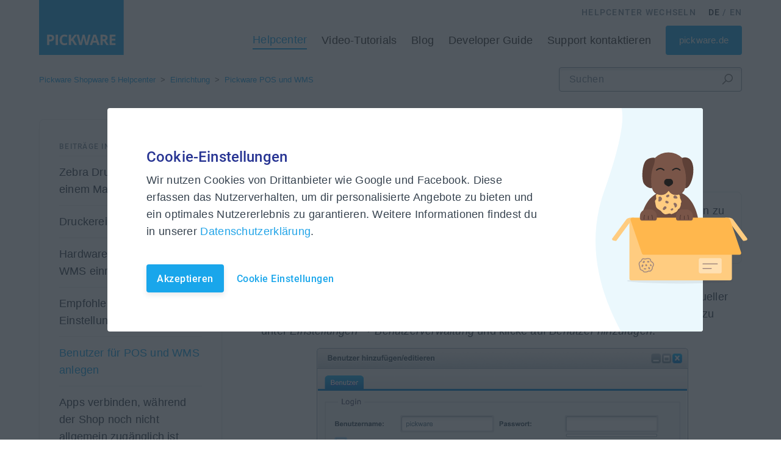

--- FILE ---
content_type: text/html; charset=utf-8
request_url: https://help-sw5.pickware.com/hc/de/articles/360007712318-Benutzer-f%C3%BCr-POS-und-WMS-anlegen
body_size: 10423
content:
<!DOCTYPE html>
<html dir="ltr" lang="de">
<head>
  <meta charset="utf-8" />
  <!-- v26847 -->


  <title>Benutzer für POS und WMS anlegen &ndash; Pickware Shopware 5 Helpcenter</title>

  

  <meta name="description" content="Hinweis: Grundsätzlich sollte darauf verzichtet werden, Umlaute in den Benutzernamen zu verwenden, da ansonsten Probleme bei der Nutzung..." /><meta property="og:image" content="https://help-sw5.pickware.com/hc/theming_assets/01HZPT4HT7PRJWJAH0M7W4KVEG" />
<meta property="og:type" content="website" />
<meta property="og:site_name" content="Pickware Shopware 5 Helpcenter" />
<meta property="og:title" content="Benutzer für POS und WMS anlegen" />
<meta property="og:description" content="Hinweis: Grundsätzlich sollte darauf verzichtet werden, Umlaute in den Benutzernamen zu verwenden, da ansonsten Probleme bei der Nutzung der Apps auftreten können. Stattdessen empfehlen wir, beispi..." />
<meta property="og:url" content="https://help-sw5.pickware.com/hc/de/articles/360007712318-Benutzer-f%C3%BCr-POS-und-WMS-anlegen" />
<link rel="canonical" href="https://help-sw5.pickware.com/hc/de/articles/360007712318-Benutzer-f%C3%BCr-POS-und-WMS-anlegen">
<link rel="alternate" hreflang="de" href="https://help-sw5.pickware.com/hc/de/articles/360007712318-Benutzer-f%C3%BCr-POS-und-WMS-anlegen">
<link rel="alternate" hreflang="en-gb" href="https://help-sw5.pickware.com/hc/en-gb/articles/360007712318-Create-Users-for-POS-and-WMS">
<link rel="alternate" hreflang="x-default" href="https://help-sw5.pickware.com/hc/de/articles/360007712318-Benutzer-f%C3%BCr-POS-und-WMS-anlegen">

  <link rel="stylesheet" href="//static.zdassets.com/hc/assets/application-f34d73e002337ab267a13449ad9d7955.css" media="all" id="stylesheet" />
  <link rel="stylesheet" type="text/css" href="/hc/theming_assets/9791320/360000817677/style.css?digest=14337666600220">

  <link rel="icon" type="image/x-icon" href="/hc/theming_assets/01HZPT4HYHHY6CFNEFNH9CW8DB">

    

  <script src="https://ajax.googleapis.com/ajax/libs/jquery/3.5.1/jquery.min.js"></script>
<meta content="width=device-width, initial-scale=1.0" name="viewport" />
<link href="https://fonts.googleapis.com/css2?family=Roboto:wght@300;400;500;600;700&display=swap" rel="stylesheet">
<!-- Google Tag Manager -->
<script>
                (function(w,d,s,l,i){w[l]=w[l]||[];w[l].push({'gtm.start':
                        new Date().getTime(),event:'gtm.js'});var f=d.getElementsByTagName(s)[0],
                    j=d.createElement(s),dl=l!='dataLayer'?'&l='+l:'';j.async=true;j.src=
                    'https://www.googletagmanager.com/gtm.js?id='+i+dl;f.parentNode.insertBefore(j,f);
                })(window,document,'script','dataLayer','GTM-TRDVSCW');
            </script>
<!-- End Google Tag Manager -->

  
</head>
<body class="">
  
  
  

  <a class="skip-navigation" tabindex="1" href="#main-content">Zum Hauptinhalt gehen</a>

<header class="header">
  <div class="logo">
    <a title="Home" href="/hc/de">
      <img src="/hc/theming_assets/01HZPT4HT7PRJWJAH0M7W4KVEG" alt="Homepage für Help Center „Pickware Shopware 5 Helpcenter“">
    </a>
  </div>
  <div class="language-wrapper">
    <div class="helpcenter-backlink">
    	<a href="https://pickware.com/de/hilfe">Helpcenter wechseln</a>
    </div>
    
      <div class="language-switch">
        
        <a href="https://help-sw5.pickware.com/hc/de" class="active">DE</a>
        <span>/</span>
        <a href="https://help-sw5.pickware.com/hc/en-gb">EN</a>
        
      </div>
    
  </div>
  <div class="nav-wrapper">
    <ul class="navbar-items">
      <li id="helpcenter" class="navbar-item navbar-item-active">
        <a href="/hc/de">Helpcenter</a>
      </li>
      
      <li id="video-tutorials" class="navbar-item">
        <a href="https://www.youtube.com/c/Pickware/videos" target="_blank">Video-Tutorials</a>
      </li>
      <li id="blog" class="navbar-item">
        <a href="https://pickware.com/de/blog" target="_blank">Blog</a>
      </li>
      
      <li id="developer-guide" class="navbar-item">
      	<a href="https://developers.pickware.com/shopware-erp/latest/index.html" target="_blank">Developer Guide</a>
      </li>
      
      
      <li id="support" class="navbar-item">
        	<a href="https://www.pickware.com/de/kontakt?contact-type=existing-customer" target="_blank">Support kontaktieren</a>
      </li>
      <li id ="website" class="navbar-item">
      	<a class="website-button button-primary" href=https://www.pickware.com/de target="_blank">pickware.de</a>
      </li>
    </ul>
  </div>
  <div class="mobile-toggle">
    <div class="icon-menu">
	    <span class="icon-lines"></span>
    </div>
  </div>
</header>


  <main role="main">
    <div class="container-divider"></div>
<div class="container">
  <nav class="sub-nav">
    <ol class="breadcrumbs">
  
    <li title="Pickware Shopware 5 Helpcenter">
      
        <a href="/hc/de">Pickware Shopware 5 Helpcenter</a>
      
    </li>
  
    <li title="Einrichtung">
      
        <a href="/hc/de/categories/360001356277-Einrichtung">Einrichtung</a>
      
    </li>
  
    <li title="Pickware POS und WMS">
      
        <a href="/hc/de/sections/360002286578-Pickware-POS-und-WMS">Pickware POS und WMS</a>
      
    </li>
  
</ol>

    <div class="search-container">
      <svg xmlns="http://www.w3.org/2000/svg" width="12" height="12" focusable="false" viewBox="0 0 12 12" class="search-icon">
        <circle transform="scale (-1, 1)" transform-origin="center" cx="4.5" cy="4.5" r="4" fill="none" stroke="currentColor"/>
        <path transform="scale (-1, 1)" transform-origin="center" stroke="currentColor" stroke-linecap="round" d="M11 11L7.5 7.5"/>
      </svg>
      <form role="search" class="search" data-search="" action="/hc/de/search" accept-charset="UTF-8" method="get"><input type="hidden" name="utf8" value="&#x2713;" autocomplete="off" /><input type="hidden" name="category" id="category" value="360001356277" autocomplete="off" />
<input type="search" name="query" id="query" placeholder="Suchen" aria-label="Suchen" /></form>
    </div>
  </nav>

  <div class="article-container" id="article-container">
    <aside class="article-sidebar" aria-labelledby="section-articles-title">
      
        <div class="collapsible-sidebar">
          <button type="button" class="collapsible-sidebar-toggle" aria-labelledby="section-articles-title" aria-expanded="false">
            <svg xmlns="http://www.w3.org/2000/svg" width="20" height="20" focusable="false" viewBox="0 0 12 12" aria-hidden="true" class="collapsible-sidebar-toggle-icon chevron-icon">
              <path fill="none" stroke="currentColor" stroke-linecap="round" d="M3 4.5l2.6 2.6c.2.2.5.2.7 0L9 4.5"/>
            </svg>
            <svg xmlns="http://www.w3.org/2000/svg" width="20" height="20" focusable="false" viewBox="0 0 12 12" aria-hidden="true" class="collapsible-sidebar-toggle-icon x-icon">
              <path stroke="currentColor" stroke-linecap="round" d="M3 9l6-6m0 6L3 3"/>
            </svg>
          </button>
          <div class="sidebar-title">
            <span id="section-articles-title" class="collapsible-sidebar-title sidenav-title">
            Beiträge in diesem Abschnitt
          </span>
          </div>
          <div class="collapsible-sidebar-body">
            <ul>
              
                <li>
                  <a href="/hc/de/articles/360016759077-Zebra-Drucker-per-USB-mit-einem-Mac-verbinden" class="sidenav-item ">Zebra Drucker per USB mit einem Mac verbinden</a>
                </li>
              
                <li>
                  <a href="/hc/de/articles/360016206797-Druckereinrichtung" class="sidenav-item ">Druckereinrichtung</a>
                </li>
              
                <li>
                  <a href="/hc/de/articles/360007712298-Hardware-f%C3%BCr-POS-und-WMS-einrichten" class="sidenav-item ">Hardware für POS und WMS einrichten</a>
                </li>
              
                <li>
                  <a href="/hc/de/articles/360009719417-Empfohlene-iOS-Einstellungen" class="sidenav-item ">Empfohlene iOS-Einstellungen</a>
                </li>
              
                <li>
                  <a href="/hc/de/articles/360007712318-Benutzer-f%C3%BCr-POS-und-WMS-anlegen" class="sidenav-item current-article">Benutzer für POS und WMS anlegen</a>
                </li>
              
                <li>
                  <a href="/hc/de/articles/360007659397-Apps-verbinden-w%C3%A4hrend-der-Shop-noch-nicht-allgemein-zug%C3%A4nglich-ist" class="sidenav-item ">Apps verbinden, während der Shop noch nicht allgemein zugänglich ist</a>
                </li>
              
                <li>
                  <a href="/hc/de/articles/360010464598-Click-Collect-einrichten-optional" class="sidenav-item ">Click &amp; Collect einrichten (optional)</a>
                </li>
              
                <li>
                  <a href="/hc/de/articles/360007712598-Barcodes-pflegen" class="sidenav-item ">Barcodes pflegen</a>
                </li>
              
            </ul>
            
          </div>
        </div>
      
    </aside>

    <article id="main-content" class="article">
      <header class="article-header">
        <div class="article-author">
          
          <div class="article-meta">
            

            <ul class="meta-group">
              
                <li class="meta-data"><time datetime="2025-12-17T13:42:28Z" title="2025-12-17T13:42:28Z" data-datetime="relative">17. Dezember 2025 13:42</time></li>
                <li class="meta-data">Aktualisiert</li>
              
            </ul>
          </div>
        </div>
        
        <h1 title="Benutzer für POS und WMS anlegen" class="article-title">
          Benutzer für POS und WMS anlegen
          
        </h1>

				<!-- We dont' want articles to be followable
        
				-->
      </header>

      <section class="article-info">
        <div class="article-content">
          <div class="article-body"><section class="article-info"><div class="article-content"><div class="article-body"><div class="notification-box notification-box-secondary">
<strong>Hinweis:</strong> Grundsätzlich sollte darauf verzichtet werden, Umlaute in den Benutzernamen zu verwenden, da ansonsten Probleme bei der Nutzung der Apps auftreten können. Stattdessen empfehlen wir, beispielsweise das “ü” in “ue” abzuändern.&nbsp;</div></div></div></section><p><span style="font-weight: 400;">Für jeden Mitarbeiter, der mit den Apps für POS und WMS arbeiten soll, sollte ein individueller Benutzer in der Benutzerverwaltung des Shopware Backends angelegt werden. Gehe dazu unter </span><em><span style="font-weight: 400;">Einstellungen → Benutzerverwaltung</span></em><span style="font-weight: 400;"> und klicke auf </span><em><span style="font-weight: 400;">Benutzer hinzufügen</span></em><span style="font-weight: 400;">.</span></p><p class="wysiwyg-text-align-center"><img src="/hc/article_attachments/360010165657" alt="Benutzer_hinzufuegen.png" width="618" height="675"></p><p><span style="font-weight: 400;">Damit sich der Benutzer in den Apps anmelden kann, muss der API-Zugang für diesen Benutzer aktiviert und eine Pickware App PIN vergeben sein. Setze dafür den Haken für den API-Zugang und trage eine mindestens vierstellige PIN in das dafür vorgesehene Feld ein.</span></p><p><span style="font-weight: 400;">Anschließend muss die Rolle des Benutzers noch mit den notwendigen Rechten ausgestattet werden. Gehe</span><span style="font-weight: 400;"> dazu in </span><em><span style="font-weight: 400;">Einstellungen → Benutzerverwaltung</span></em><span style="font-weight: 400;"> auf </span><em><span style="font-weight: 400;">Regeln &amp; Berechtigungen,</span></em><span style="font-weight: 400;"> wähle im Feld </span><em><span style="font-weight: 400;">Rolle</span></em><span style="font-weight: 400;"> den jeweiligen Benutzer aus und vergib die gewünschten Berechtigungen. </span><span style="font-family: -apple-system, BlinkMacSystemFont, 'Segoe UI', Helvetica, Arial, sans-serif;">Klicke abschließend auf</span><span style="font-family: -apple-system, BlinkMacSystemFont, 'Segoe UI', Helvetica, Arial, sans-serif;">&nbsp;</span><em style="font-family: -apple-system, BlinkMacSystemFont, 'Segoe UI', Helvetica, Arial, sans-serif;">Aktivierte Privilegien der ausgewählten Rolle zuweisen</em><span style="font-family: -apple-system, BlinkMacSystemFont, 'Segoe UI', Helvetica, Arial, sans-serif;">, um die Änderungen zu speichern. Grundlegende Informationen zur Benutzerverwaltung sowie zu den einzelnen Rollen und Berechtigungen findest du</span><span style="font-family: -apple-system, BlinkMacSystemFont, 'Segoe UI', Helvetica, Arial, sans-serif;">&nbsp;</span><a style="background-color: #ffffff; font-family: -apple-system, BlinkMacSystemFont, 'Segoe UI', Helvetica, Arial, sans-serif;" href="https://docs.shopware.com/de/shopware-5-de/einstellungen/benutzerverwaltung" target="_blank" rel="noopener noreferrer">hier</a><span style="font-family: -apple-system, BlinkMacSystemFont, 'Segoe UI', Helvetica, Arial, sans-serif;">.</span></p><p><span style="font-family: -apple-system, BlinkMacSystemFont, 'Segoe UI', Helvetica, Arial, sans-serif;">Wie du Benutzer anlegen kannst, findest du außerdem noch einmal in diesem Video.</span></p><div class="wysiwyg-text-align-center embed-container"><iframe src="https://www.youtube-nocookie.com/embed/-Q4cPXnWBcQ?modestbranding=1&amp;showinfo=0&amp;rel=0" frameborder="0" allowfullscreen=""></iframe></div><h2 id="h_01KCP83B2X9MFJWKTHDJMRYJ1A">Pickware POS</h2><p><span style="font-weight: 400;">Es werden mindestens diese Berechtigungen benötigt:</span></p><ul>
<li style="font-weight: 400;" data-list-item-id="eb716bd87e7ff6d628101a2dcd807bef0">
<span style="font-weight: 400;">customer</span><ul>
<li style="font-weight: 400;" data-list-item-id="ef24a9fb8b57541d705c8e06b28c226e7"><span style="font-weight: 400;">create</span></li>
<li style="font-weight: 400;" data-list-item-id="ea89ca18535f9ffc653c696968bea0ebc"><span style="font-weight: 400;">read</span></li>
</ul>
</li>
<li style="font-weight: 400;" data-list-item-id="e5bb830d52ddf770e26d2469bca7ec4ef">
<span style="font-weight: 400;">order</span><ul>
<li style="font-weight: 400;" data-list-item-id="e70697437f9293cb8d23649c0d7daf356"><span style="font-weight: 400;">create</span></li>
<li style="font-weight: 400;" data-list-item-id="e84a3e68d2f3d71deb727776c9b9a5d53"><span style="font-weight: 400;">read</span></li>
<li style="font-weight: 400;" data-list-item-id="ee4a121d3a33a8698e4ff4dff8526b732"><span style="font-weight: 400;">update</span></li>
</ul>
</li>
<li style="font-weight: 400;" data-list-item-id="e74517e3b38ba58b692fd992e8fbecc9b">
<span style="font-weight: 400;">voucher</span><ul><li style="font-weight: 400;" data-list-item-id="e1f3d9651090fe7022cfd684cbead12cb"><span style="font-weight: 400;">read</span></li></ul>
</li>
<li style="font-weight: 400;" data-list-item-id="e87ed5f3498e53ade081f35b8002a8b8b">
<span style="font-weight: 400;">variant (falls Ressource vorhanden)</span><ul><li style="font-weight: 400;" data-list-item-id="e6d3b054764967ad4a057ebc2b4b05522"><span style="font-weight: 400;">read</span></li></ul>
</li>
</ul><h2 id="h_01KCP83B2XQAY6NV29Y3ZSC2GC">Pickware WMS</h2><p><span style="font-weight: 400;">Es werden mindestens diese Berechtigungen benötigt:</span></p><ul>
<li style="font-weight: 400;" data-list-item-id="eaaafbe83d675dba36857f7a9be4808f0">
<span style="font-weight: 400;">order</span><ul>
<li style="font-weight: 400;" data-list-item-id="e21794305b2e543fae4335f2fe3824fb5"><span style="font-weight: 400;">read</span></li>
<li style="font-weight: 400;" data-list-item-id="ec5e9111bce7cffeda388bd9ab239d0e4"><span style="font-weight: 400;">update</span></li>
</ul>
</li>
<li style="font-weight: 400;" data-list-item-id="e9266d0d489bee1a9f88089c6d9cffc97"><span style="font-weight: 400;">article</span></li>
<li style="font-weight: 400;" data-list-item-id="e00031be99c5ee482f16bd881f5d1f3a1">
<span style="font-weight: 400;">mediamanager</span><ul>
<li style="font-weight: 400;" data-list-item-id="ea46a568fc003f1faf98ec8fbfcdb676d"><span style="font-weight: 400;">read</span></li>
<li style="font-weight: 400;" data-list-item-id="e986f5833bc5a3a27fbc78d394735692b"><span style="font-weight: 400;">create</span></li>
<li style="font-weight: 400;" data-list-item-id="ee5d4ec85382d14c0e935e5c82efcab61"><span style="font-weight: 400;">upload</span></li>
<li style="font-weight: 400;" data-list-item-id="eeca7b0167d889fe6d476f99538797c9b"><span style="font-weight: 400;">delete</span></li>
</ul>
</li>
<li style="font-weight: 400;" data-list-item-id="eddc8bdd390dc2248dde3088614cc6f05">
<span style="font-weight: 400;">variant (falls Ressource vorhanden)</span><ul>
<li style="font-weight: 400;" data-list-item-id="e453b2b2f7addc47ecde16b3d1e4b0762"><span style="font-weight: 400;">read</span></li>
<li style="font-weight: 400;" data-list-item-id="e299dc44f1578db8a1b1afc3ef27815f9"><span style="font-weight: 400;">update</span></li>
</ul>
</li>
</ul><h3 id="h_01KCP83B2XGJ89KKXJ5JG4E1PG">Weitere Berechtigungen für WMS (optional)</h3><p><span style="font-weight: 400;">Folgende Berechtigungen sind optional und ermöglichen, wenn aktiviert, dem betreffenden Benutzer das Ändern der Artikeldetails (</span><em><span style="font-weight: 400;">edit_item_details</span></em><span style="font-weight: 400;">), des Lagerplatzes (</span><em><span style="font-weight: 400;">override_suggested_bin_locations</span></em><span style="font-weight: 400;">) sowie die Ansicht des Einkaufspreises (view_purchase_prices) innerhalb der WMS App:</span></p><ul><li style="font-weight: 400;" data-list-item-id="e54d17120b4fb130cd609dacef9362c83">
<span style="font-weight: 400;">pickware_wms_stocking</span><ul>
<li style="font-weight: 400;" data-list-item-id="e1df3a438c8a8b369223ef1d48b8fd525"><span style="font-weight: 400;">edit_item_details</span></li>
<li style="font-weight: 400;" data-list-item-id="e591be34bb8e761ae0777815ff3e290e8"><span style="font-weight: 400;">override_suggested_bin_locations</span></li>
<li style="font-weight: 400;" data-list-item-id="e364318e6be4615db683704f8cff9c9ce"><span style="font-weight: 400;">view_purchase_prices</span></li>
</ul>
</li></ul><p><span style="font-weight: 400;">Die folgenden Berechtigungen erlauben es dir, weitere Einschränkungen bei der Nutzung der WMS App vorzunehmen:</span></p><ul><li style="font-weight: 400;" data-list-item-id="e4fb110190318a506066c9e358c05f5ff">
<span style="font-weight: 400;">pickware_wms_picking</span><ul>
<li style="font-weight: 400;" data-list-item-id="e6d21040f5ccbc49b133651f1c49ae268"><span style="font-weight: 400;">select_any_order_for_picking</span></li>
<li style="font-weight: 400;" data-list-item-id="eaa26eb620710f6be39b3fc197f1df47a"><span style="font-weight: 400;">take_over_locked_order_for_picking</span></li>
</ul>
</li></ul><p><span style="font-weight: 400;">Aktiviere die Berechtigung </span><em><span style="font-weight: 400;">select_any_order_for_picking</span></em><span style="font-weight: 400;">, wenn du möchtest, dass der Benutzer die zu kommissionierende Bestellung selbst auswählen kann. Ist die Option deaktiviert, wird immer die nächste offene Bestellung in der Liste ausgewählt. Die Berechtigung </span><em><span style="font-weight: 400;">take_over_locked_order_for_picking</span></em><span style="font-weight: 400;"> ermöglicht es, eine Bestellung zu kommissionieren, die bereits durch einen anderen Benutzer in Bearbeitung ist. Ohne diese Berechtigung kann der betreffende Benutzer solche Bestellungen nur im Lesemodus öffnen, in welchem keine Änderungen vorgenommen werden können.</span></p><div class="notification-box notification-box-secondary">
<span style="font-weight: 400;"><strong>Hinweis</strong>: Die oben genannten Berechtigungen für </span><em><span style="font-weight: 400;">pickware_wms_stocking</span></em><span style="font-weight: 400;"> und </span><em><span style="font-weight: 400;">pickware_wms_picking</span></em><span style="font-weight: 400;"> wurden neu mit Version 5.12.0.0 eingeführt. Alle Benutzer, die bis einschließlich Version 5.11.0.55 angelegt wurden, sind bereits im Besitz der entsprechenden Rechte.</span>
</div></div>

          <div class="article-attachments">
            <ul class="attachments">
              
            </ul>
          </div>
        </div>
      </section>

      <footer>
        <div class="article-footer">
          <div class="share-description">Teilen</div>
          
            <div class="article-share">
  <ul class="share">
    <li>
      <a href="https://www.facebook.com/share.php?title=Benutzer+f%C3%BCr+POS+und+WMS+anlegen&u=https%3A%2F%2Fhelp-sw5.pickware.com%2Fhc%2Fde%2Farticles%2F360007712318-Benutzer-f%25C3%25BCr-POS-und-WMS-anlegen" class="share-facebook" aria-label="Facebook">
        <svg xmlns="http://www.w3.org/2000/svg" width="12" height="12" focusable="false" viewBox="0 0 12 12" aria-label="Diese Seite auf Facebook teilen">
          <path fill="currentColor" d="M6 0a6 6 0 01.813 11.945V7.63h1.552l.244-1.585H6.812v-.867c0-.658.214-1.242.827-1.242h.985V2.55c-.173-.024-.538-.075-1.23-.075-1.444 0-2.29.767-2.29 2.513v1.055H3.618v1.585h1.484v4.304A6.001 6.001 0 016 0z"/>
        </svg>
      </a>
    </li>
    <li>
      <a href="https://twitter.com/share?lang=de&text=Benutzer+f%C3%BCr+POS+und+WMS+anlegen&url=https%3A%2F%2Fhelp-sw5.pickware.com%2Fhc%2Fde%2Farticles%2F360007712318-Benutzer-f%25C3%25BCr-POS-und-WMS-anlegen" class="share-twitter" aria-label="X Corp">
        <svg xmlns="http://www.w3.org/2000/svg" width="12" height="12" focusable="false" viewBox="0 0 12 12" aria-label="Diese Seite auf X Corp teilen">
          <path fill="currentColor" d="M.0763914 0 3.60864 0 6.75369 4.49755 10.5303 0 11.6586 0 7.18498 5.11431 12 12 8.46775 12 5.18346 7.30333 1.12825 12 0 12 4.7531 6.6879z"/>
        </svg>
      </a>
    </li>
    <li>
      <a href="https://www.linkedin.com/shareArticle?mini=true&source=Pickware+f%C3%BCr+Shopware+5&title=Benutzer+f%C3%BCr+POS+und+WMS+anlegen&url=https%3A%2F%2Fhelp-sw5.pickware.com%2Fhc%2Fde%2Farticles%2F360007712318-Benutzer-f%25C3%25BCr-POS-und-WMS-anlegen" class="share-linkedin" aria-label="LinkedIn">
        <svg xmlns="http://www.w3.org/2000/svg" width="12" height="12" focusable="false" viewBox="0 0 12 12" aria-label="Diese Seite auf LinkedIn teilen">
          <path fill="currentColor" d="M10.8 0A1.2 1.2 0 0112 1.2v9.6a1.2 1.2 0 01-1.2 1.2H1.2A1.2 1.2 0 010 10.8V1.2A1.2 1.2 0 011.2 0h9.6zM8.09 4.356a1.87 1.87 0 00-1.598.792l-.085.133h-.024v-.783H4.676v5.727h1.778V7.392c0-.747.142-1.47 1.068-1.47.913 0 .925.854.925 1.518v2.785h1.778V7.084l-.005-.325c-.05-1.38-.456-2.403-2.13-2.403zm-4.531.142h-1.78v5.727h1.78V4.498zm-.89-2.846a1.032 1.032 0 100 2.064 1.032 1.032 0 000-2.064z"/>
        </svg>
      </a>
    </li>
  </ul>

</div>
          
          
        </div>
        
          <div class="article-votes">
            <span class="article-votes-question" id="article-votes-label">War dieser Beitrag hilfreich?</span>
            <div class="article-votes-controls" role="group" aria-labelledby="article-votes-label">
              <button type="button" class="button-secondary article-vote article-vote-up" data-auth-action="signin" aria-label="Dieser Beitrag war hilfreich" aria-pressed="false">Ja</button>
              <button type="button" class="button-secondary article-vote article-vote-down" data-auth-action="signin" aria-label="Dieser Beitrag war nicht hilfreich" aria-pressed="false">Nein</button>
            </div>
          </div>
        

        <div class="article-more-questions">
          Haben Sie Fragen? <a href="/hc/de/requests/new">Anfrage einreichen</a>
        </div>
        <div class="article-return-to-top">
          <a href="#article-container">
            Zurück an den Anfang 
            <svg xmlns="http://www.w3.org/2000/svg" class="article-return-to-top-icon" width="20" height="20" focusable="false" viewBox="0 0 12 12" aria-hidden="true">
              <path fill="none" stroke="currentColor" stroke-linecap="round" d="M3 4.5l2.6 2.6c.2.2.5.2.7 0L9 4.5"/>
            </svg>
          </a>
        </div>
      </footer>

      <div class="article-relatives">
        
        
          
  <section class="related-articles">
    
      <h2 class="related-articles-title">Verwandte Beiträge</h2>
    
    <ul>
      
        <li>
          <a href="/hc/de/related/click?data=BAh7CjobZGVzdGluYXRpb25fYXJ0aWNsZV9pZGwrCCq%2BIdJTADoYcmVmZXJyZXJfYXJ0aWNsZV9pZGwrCD6%2BIdJTADoLbG9jYWxlSSIHZGUGOgZFVDoIdXJsSSJKL2hjL2RlL2FydGljbGVzLzM2MDAwNzcxMjI5OC1IYXJkd2FyZS1mJUMzJUJDci1QT1MtdW5kLVdNUy1laW5yaWNodGVuBjsIVDoJcmFua2kG--5976b68f1ab82b58043071ed3141cbfc91c1d90d" rel="nofollow">Hardware für POS und WMS einrichten</a>
        </li>
      
        <li>
          <a href="/hc/de/related/click?data=BAh7CjobZGVzdGluYXRpb25fYXJ0aWNsZV9pZGwrCJGteqDoBToYcmVmZXJyZXJfYXJ0aWNsZV9pZGwrCD6%2BIdJTADoLbG9jYWxlSSIHZGUGOgZFVDoIdXJsSSI1L2hjL2RlL2FydGljbGVzLzY0OTY2ODI5NDU5MzctV01TLUFwcC1laW5yaWNodGVuBjsIVDoJcmFua2kH--44319d57a35f0382aa23c376502867259a34d593" rel="nofollow">WMS App einrichten</a>
        </li>
      
        <li>
          <a href="/hc/de/related/click?data=BAh7CjobZGVzdGluYXRpb25fYXJ0aWNsZV9pZGwrCB0IU44%2BBzoYcmVmZXJyZXJfYXJ0aWNsZV9pZGwrCD6%2BIdJTADoLbG9jYWxlSSIHZGUGOgZFVDoIdXJsSSJML2hjL2RlL2FydGljbGVzLzc5NjUyNTcxNzMwMjEtTWlncmF0aW9uLXp1LVBpY2t3YXJlLWYlQzMlQkNyLVNob3B3YXJlLTYGOwhUOglyYW5raQg%3D--b1144cde3c212931bef6fc5f11c40fb66ac25532" rel="nofollow">Migration zu Pickware für Shopware 6</a>
        </li>
      
        <li>
          <a href="/hc/de/related/click?data=BAh7CjobZGVzdGluYXRpb25fYXJ0aWNsZV9pZGwrCCE%2BrtJTADoYcmVmZXJyZXJfYXJ0aWNsZV9pZGwrCD6%2BIdJTADoLbG9jYWxlSSIHZGUGOgZFVDoIdXJsSSJqL2hjL2RlL2FydGljbGVzLzM2MDAxNjkyMDA5Ny1XaWUtZnVua3Rpb25pZXJ0LWRpZS1TeW5jaHJvbmlzYXRpb24tZGVyLUJlc3RlbGwtTGFnZXJkYXRlbi1hdXMtU2hvcHdhcmUGOwhUOglyYW5raQk%3D--c7c6336e79cfcec8b7316abe34fa533ff5ce35d4" rel="nofollow">Wie funktioniert die Synchronisation der Bestell- &amp; Lagerdaten aus Shopware?</a>
        </li>
      
        <li>
          <a href="/hc/de/related/click?data=BAh7CjobZGVzdGluYXRpb25fYXJ0aWNsZV9pZGwrCOXDgtJTADoYcmVmZXJyZXJfYXJ0aWNsZV9pZGwrCD6%2BIdJTADoLbG9jYWxlSSIHZGUGOgZFVDoIdXJsSSJJL2hjL2RlL2FydGljbGVzLzM2MDAxNDA3MDc1Ny1NYWhud2VzZW4tRG9rdW1lbnRlbi1UZW1wbGF0ZXMtYW5wYXNzZW4GOwhUOglyYW5raQo%3D--cb0b80bbb7c427ae3f9dbf331fefddb4b0561b3a" rel="nofollow">Mahnwesen Dokumenten-Templates anpassen</a>
        </li>
      
    </ul>
  </section>


        
      </div>
      
    </article>
  </div>
</div>

  </main>

  <footer class="footer">
  <div class="footer-link-wrapper">
    <div class="footer-link-row">
    	<div class="footer-link-navigation">
      	<ul class="footer-link-items">
        	<li class="footer-link-item">
          	<a href="https://www.pickware.com/de/datenschutz" target="_blank">Datenschutzerklärung</a>
        	</li>
        	<li class="footer-link-item">
          	<a href="https://www.pickware.com/de/impressum" target="_blank">Impressum</a>
        	</li>
          
        		<li class="footer-link-item">
          		<a href="https://www.pickware.com/de/newsletter" target="_blank">Newsletter</a>
        		</li>
          
      	</ul>
    	</div>
    	<div class="footer-link-social">
        <ul class="footer-social-buttons">
          <li class="footer-social-button">
            <a class="gtm-social-button" href="https://www.facebook.com/pickware/" target="_blank">
              <img class="footer-social-button footer-facebook" src="/hc/theming_assets/01HZPT4CRS0VY1WKC8WTXE1KYR">
            </a>
          </li>
          <li class="footer-social-button">
            <a class="gtm-social-button" href="https://twitter.com/pickware" target="_blank">
              <img class="footer-social-button footer-twitter" src="/hc/theming_assets/01HZPT4D5C3K8BWA1SBRWEZVKM">
            </a>
          </li>
          
          	<li class="footer-social-button">
            	<a class="gtm-social-button" href="https://www.youtube.com/pickware/" target="_blank">
              	<img class="footer-social-button footer-youtube" src="/hc/theming_assets/01HZPT4D1EYCTRGTQJYYJAAEJS">
            	</a>
          
          </li>
          <li class="footer-social-button">
            <a class="gtm-social-button" href="https://www.instagram.com/pickware/" target="_blank">
              <img class="footer-social-button footer-instagram" src="/hc/theming_assets/01HZPT4DCHP82GZ6PXP202NMVJ">
            </a>
          </li>
          <li class="footer-social-button">
            <a class="gtm-social-button" href="https://www.linkedin.com/company/pickware-gmbh/" target="_blank">
              <img class="footer-social-button footer-linkedin" src="/hc/theming_assets/01HZPT4CXG0N569D90ATGA5EXW">
            </a>
          </li>
        </ul>
      </div>
    </div>
  </div>
  <div class="footer-legal-notices">
    <div class=footer-link-row>
      <p>© Pickware GmbH</p>
      <p>ALLE RECHTE VORBEHALTEN</p>
    </div>
  </div>
</footer>

<!-- Google Tag Manager (noscript) -->
<noscript>
  <iframe src="https://www.googletagmanager.com/ns.html?id=GTM-TRDVSCW" height="0" width="0" style="display:none;visibility:hidden"></iframe>
</noscript>
<!-- End Google Tag Manager (noscript) -->

<!-- Cookie Banner -->
<div id="cookie-popup-wrapper">
  <div class="c-cookie-popup">
    <div class="c-cookie-popup__center-wrapper">
      <div class="teaser-cookie" style="">
        <div class="l-container">
          <div class="l-grid">
            <div class="l-grid__background"></div>
            <div class="l-grid__wave"></div>
            <div class="l-grid__content">
              <div class="teaser-cookie__heading teaser-cookie__heading--big">
                Cookie-Einstellungen                            
              </div>
              <div class="teaser-cookie__copy">
                <p>
                  Wir nutzen Cookies von Drittanbieter wie Google
und Facebook. Diese erfassen das
Nutzerverhalten, um dir personalisierte Angebote
zu bieten und ein optimales Nutzererlebnis zu
garantieren. Weitere Informationen findest du in
unserer <a href="https://www.pickware.com/de/datenschutz" target="_blank">Datenschutzerklärung</a>.                              
                </p>
              </div>
              <div class="teaser-cookie__actions">
                <div id="cookie-accept-button" class="teaser-cookie__button">
                  Akzeptieren                                
                </div>
                <div id="show-settings-button" class="teaser-cookie__show-settings">
                  Cookie Einstellungen                                
                </div>
              </div>
            </div>
            <div class="l-grid__image"><img data-height="276" data-width="276" src="/hc/theming_assets/01HZPT4HBXA1J86TP9QCYRCKSA" class="c-illustration"></div>
          </div>
        </div>
      </div>
      <div class="teaser-cookie__settings" style="display: none;">
        <div class="l-container">
          <div class="l-grid">
            <div class="l-grid__background"></div>
            <div class="l-grid__content">
              <div class="teaser-cookie__heading teaser-cookie__heading--big">
                Cookie-Einstellungen                             
              </div>
              <div class="teaser-cookie__copy">
                <p>
                  Wir nutzen Cookies von Drittanbieter wie Google
und Facebook. Diese erfassen das
Nutzerverhalten, um dir personalisierte Angebote
zu bieten und ein optimales Nutzererlebnis zu
garantieren. Weitere Informationen findest du in
unserer <a href="https://www.pickware.com/de/datenschutz" target="_blank">Datenschutzerklärung</a>.                                 
                </p>
              </div>
              <div class="teaser-cookie__heading">Essenziell</div>
              <hr class="teaser-cookie__divider">
              <div class="teaser-cookie__copy">
                <p>
                  Essenzielle Cookies ermöglichen die grundlegende
                  Bedienung der Website und sind für die
                  einwandfreie Funktion erforderlich. Weitere
                  Informationen findest du in unserer <a href="https://www.pickware.com/de/datenschutz" target="_blank">Datenschutzerklärung</a>.                                
                </p>
              </div>
              <div class="teaser-cookie__marketing-header">
                <div class="teaser-cookie__heading">Marketing</div>
                <div class="c-checkbox">
                  <input id="pickware-marketing-checkbox" type="checkbox" class="c-checkbox__input"> 
                  <div class="c-checkbox__label">
                    <!----> 
                    <div></div>
                  </div>
                </div>
              </div>
              <hr class="teaser-cookie__divider">
              <div class="teaser-cookie__copy">
                <p>
                  Wir nutzen Cookies von Drittanbieter wie Google
und Facebook. Diese erfassen das
Nutzerverhalten, um dir personalisierte Angebote
zu bieten und ein optimales Nutzererlebnis zu
garantieren. Weitere Informationen findest du in
unserer <a href="https://www.pickware.com/de/datenschutz" target="_blank">Datenschutzerklärung</a>.                             
                </p>
              </div>
              <div class="teaser-cookie__actions">
                <div id="cookie-settings-button" class="teaser-cookie__button">
                  Einstellungen speichern                                
                </div>
                <div id="hide-settings-button" class="teaser-cookie__hide-settings">
                  Zurück                                
                </div>
              </div>
            </div>
          </div>
        </div>
      </div>
    </div>
  </div>
</div>





<!-- Language Selector if relevant in the future
<div class="footer-language-selector">
      
        <div class="dropdown language-selector">
          <button class="dropdown-toggle" aria-haspopup="true">
            Deutsch
            <svg xmlns="http://www.w3.org/2000/svg" width="12" height="12" focusable="false" viewBox="0 0 12 12" class="dropdown-chevron-icon">
              <path fill="none" stroke="currentColor" stroke-linecap="round" d="M3 4.5l2.6 2.6c.2.2.5.2.7 0L9 4.5"/>
            </svg>
          </button>
          <span class="dropdown-menu dropdown-menu-end" role="menu">
            
              <a href="/hc/change_language/en-gb?return_to=%2Fhc%2Fen-gb%2Farticles%2F360007712318-Create-Users-for-POS-and-WMS" dir="ltr" rel="nofollow" role="menuitem">
                English (GB)
              </a>
            
          </span>
        </div>
      
    </div> -->



  <!-- / -->

  
  <script src="//static.zdassets.com/hc/assets/de.26c03fa196e348d73fe2.js"></script>
  

  <script type="text/javascript">
  /*

    Greetings sourcecode lurker!

    This is for internal Zendesk and legacy usage,
    we don't support or guarantee any of these values
    so please don't build stuff on top of them.

  */

  HelpCenter = {};
  HelpCenter.account = {"subdomain":"pickware-helpdesk","environment":"production","name":"Pickware"};
  HelpCenter.user = {"identifier":"da39a3ee5e6b4b0d3255bfef95601890afd80709","email":null,"name":"","role":"anonymous","avatar_url":"https://assets.zendesk.com/hc/assets/default_avatar.png","is_admin":false,"organizations":[],"groups":[]};
  HelpCenter.internal = {"asset_url":"//static.zdassets.com/hc/assets/","web_widget_asset_composer_url":"https://static.zdassets.com/ekr/snippet.js","current_session":{"locale":"de","csrf_token":null,"shared_csrf_token":null},"usage_tracking":{"event":"article_viewed","data":"[base64]--9ca31a4fb68fe4933a19211fbf53e9d4a1fc99ad","url":"https://help-sw5.pickware.com/hc/activity"},"current_record_id":"360007712318","current_record_url":"/hc/de/articles/360007712318-Benutzer-f%C3%BCr-POS-und-WMS-anlegen","current_record_title":"Benutzer für POS und WMS anlegen","current_text_direction":"ltr","current_brand_id":360000817677,"current_brand_name":"Pickware für Shopware 5","current_brand_url":"https://pickware-helpdesk.zendesk.com","current_brand_active":true,"current_path":"/hc/de/articles/360007712318-Benutzer-f%C3%BCr-POS-und-WMS-anlegen","show_autocomplete_breadcrumbs":true,"user_info_changing_enabled":false,"has_user_profiles_enabled":false,"has_end_user_attachments":true,"user_aliases_enabled":false,"has_anonymous_kb_voting":false,"has_multi_language_help_center":true,"show_at_mentions":false,"embeddables_config":{"embeddables_web_widget":false,"embeddables_help_center_auth_enabled":false,"embeddables_connect_ipms":false},"answer_bot_subdomain":"static","gather_plan_state":"not_started","has_article_verification":true,"has_gather":false,"has_ckeditor":false,"has_community_enabled":false,"has_community_badges":false,"has_community_post_content_tagging":false,"has_gather_content_tags":false,"has_guide_content_tags":true,"has_user_segments":true,"has_answer_bot_web_form_enabled":false,"has_garden_modals":false,"theming_cookie_key":"hc-da39a3ee5e6b4b0d3255bfef95601890afd80709-2-preview","is_preview":false,"has_search_settings_in_plan":true,"theming_api_version":2,"theming_settings":{"brand_color":"rgba(33, 164, 232, 1)","brand_text_color":"#FFFFFF","text_color":"#333333","link_color":"rgba(33, 164, 232, 1)","background_color":"#FFFFFF","heading_font":"-apple-system, BlinkMacSystemFont, 'Segoe UI', Helvetica, Arial, sans-serif","text_font":"-apple-system, BlinkMacSystemFont, 'Segoe UI', Helvetica, Arial, sans-serif","logo":"/hc/theming_assets/01HZPT4HT7PRJWJAH0M7W4KVEG","favicon":"/hc/theming_assets/01HZPT4HYHHY6CFNEFNH9CW8DB","homepage_background_image":"/hc/theming_assets/01HZPT4J4AZJD9GMCYDKVET6G6","community_background_image":"/hc/theming_assets/01HZPT4JAVGFZTN9HDY88RZ3TY","community_image":"/hc/theming_assets/01HZPT4JESS31YKAJFTRB9CP4T","instant_search":true,"scoped_kb_search":true,"scoped_community_search":true,"show_recent_activity":false,"show_articles_in_section":true,"show_article_author":false,"show_article_comments":false,"show_follow_article":false,"show_recently_viewed_articles":false,"show_related_articles":true,"show_article_sharing":true,"show_follow_section":false,"show_follow_post":false,"show_post_sharing":false,"show_follow_topic":false},"has_pci_credit_card_custom_field":true,"help_center_restricted":false,"is_assuming_someone_else":false,"flash_messages":[],"user_photo_editing_enabled":true,"user_preferred_locale":"de","base_locale":"de","login_url":"https://pickware-helpdesk.zendesk.com/access?brand_id=360000817677\u0026return_to=https%3A%2F%2Fhelp-sw5.pickware.com%2Fhc%2Fde%2Farticles%2F360007712318-Benutzer-f%25C3%25BCr-POS-und-WMS-anlegen","has_alternate_templates":true,"has_custom_statuses_enabled":false,"has_hc_generative_answers_setting_enabled":true,"has_generative_search_with_zgpt_enabled":false,"has_suggested_initial_questions_enabled":false,"has_guide_service_catalog":false,"has_service_catalog_search_poc":false,"has_service_catalog_itam":false,"has_csat_reverse_2_scale_in_mobile":false,"has_knowledge_navigation":false,"has_unified_navigation":false,"has_unified_navigation_eap_access":false,"has_csat_bet365_branding":false,"version":"v26847","dev_mode":false};
</script>

  
  
  <script src="//static.zdassets.com/hc/assets/hc_enduser-be182e02d9d03985cf4f06a89a977e3d.js"></script>
  <script type="text/javascript" src="/hc/theming_assets/9791320/360000817677/script.js?digest=14337666600220"></script>
  
</body>
</html>

--- FILE ---
content_type: text/html; charset=utf-8
request_url: https://www.youtube-nocookie.com/embed/-Q4cPXnWBcQ?modestbranding=1&showinfo=0&rel=0
body_size: 47018
content:
<!DOCTYPE html><html lang="en" dir="ltr" data-cast-api-enabled="true"><head><meta name="viewport" content="width=device-width, initial-scale=1"><script nonce="NRO8ps0VqBowCIaHpoH2gg">if ('undefined' == typeof Symbol || 'undefined' == typeof Symbol.iterator) {delete Array.prototype.entries;}</script><style name="www-roboto" nonce="Jj-yFqPdLmn6PE8Ix5pu5g">@font-face{font-family:'Roboto';font-style:normal;font-weight:400;font-stretch:100%;src:url(//fonts.gstatic.com/s/roboto/v48/KFO7CnqEu92Fr1ME7kSn66aGLdTylUAMa3GUBHMdazTgWw.woff2)format('woff2');unicode-range:U+0460-052F,U+1C80-1C8A,U+20B4,U+2DE0-2DFF,U+A640-A69F,U+FE2E-FE2F;}@font-face{font-family:'Roboto';font-style:normal;font-weight:400;font-stretch:100%;src:url(//fonts.gstatic.com/s/roboto/v48/KFO7CnqEu92Fr1ME7kSn66aGLdTylUAMa3iUBHMdazTgWw.woff2)format('woff2');unicode-range:U+0301,U+0400-045F,U+0490-0491,U+04B0-04B1,U+2116;}@font-face{font-family:'Roboto';font-style:normal;font-weight:400;font-stretch:100%;src:url(//fonts.gstatic.com/s/roboto/v48/KFO7CnqEu92Fr1ME7kSn66aGLdTylUAMa3CUBHMdazTgWw.woff2)format('woff2');unicode-range:U+1F00-1FFF;}@font-face{font-family:'Roboto';font-style:normal;font-weight:400;font-stretch:100%;src:url(//fonts.gstatic.com/s/roboto/v48/KFO7CnqEu92Fr1ME7kSn66aGLdTylUAMa3-UBHMdazTgWw.woff2)format('woff2');unicode-range:U+0370-0377,U+037A-037F,U+0384-038A,U+038C,U+038E-03A1,U+03A3-03FF;}@font-face{font-family:'Roboto';font-style:normal;font-weight:400;font-stretch:100%;src:url(//fonts.gstatic.com/s/roboto/v48/KFO7CnqEu92Fr1ME7kSn66aGLdTylUAMawCUBHMdazTgWw.woff2)format('woff2');unicode-range:U+0302-0303,U+0305,U+0307-0308,U+0310,U+0312,U+0315,U+031A,U+0326-0327,U+032C,U+032F-0330,U+0332-0333,U+0338,U+033A,U+0346,U+034D,U+0391-03A1,U+03A3-03A9,U+03B1-03C9,U+03D1,U+03D5-03D6,U+03F0-03F1,U+03F4-03F5,U+2016-2017,U+2034-2038,U+203C,U+2040,U+2043,U+2047,U+2050,U+2057,U+205F,U+2070-2071,U+2074-208E,U+2090-209C,U+20D0-20DC,U+20E1,U+20E5-20EF,U+2100-2112,U+2114-2115,U+2117-2121,U+2123-214F,U+2190,U+2192,U+2194-21AE,U+21B0-21E5,U+21F1-21F2,U+21F4-2211,U+2213-2214,U+2216-22FF,U+2308-230B,U+2310,U+2319,U+231C-2321,U+2336-237A,U+237C,U+2395,U+239B-23B7,U+23D0,U+23DC-23E1,U+2474-2475,U+25AF,U+25B3,U+25B7,U+25BD,U+25C1,U+25CA,U+25CC,U+25FB,U+266D-266F,U+27C0-27FF,U+2900-2AFF,U+2B0E-2B11,U+2B30-2B4C,U+2BFE,U+3030,U+FF5B,U+FF5D,U+1D400-1D7FF,U+1EE00-1EEFF;}@font-face{font-family:'Roboto';font-style:normal;font-weight:400;font-stretch:100%;src:url(//fonts.gstatic.com/s/roboto/v48/KFO7CnqEu92Fr1ME7kSn66aGLdTylUAMaxKUBHMdazTgWw.woff2)format('woff2');unicode-range:U+0001-000C,U+000E-001F,U+007F-009F,U+20DD-20E0,U+20E2-20E4,U+2150-218F,U+2190,U+2192,U+2194-2199,U+21AF,U+21E6-21F0,U+21F3,U+2218-2219,U+2299,U+22C4-22C6,U+2300-243F,U+2440-244A,U+2460-24FF,U+25A0-27BF,U+2800-28FF,U+2921-2922,U+2981,U+29BF,U+29EB,U+2B00-2BFF,U+4DC0-4DFF,U+FFF9-FFFB,U+10140-1018E,U+10190-1019C,U+101A0,U+101D0-101FD,U+102E0-102FB,U+10E60-10E7E,U+1D2C0-1D2D3,U+1D2E0-1D37F,U+1F000-1F0FF,U+1F100-1F1AD,U+1F1E6-1F1FF,U+1F30D-1F30F,U+1F315,U+1F31C,U+1F31E,U+1F320-1F32C,U+1F336,U+1F378,U+1F37D,U+1F382,U+1F393-1F39F,U+1F3A7-1F3A8,U+1F3AC-1F3AF,U+1F3C2,U+1F3C4-1F3C6,U+1F3CA-1F3CE,U+1F3D4-1F3E0,U+1F3ED,U+1F3F1-1F3F3,U+1F3F5-1F3F7,U+1F408,U+1F415,U+1F41F,U+1F426,U+1F43F,U+1F441-1F442,U+1F444,U+1F446-1F449,U+1F44C-1F44E,U+1F453,U+1F46A,U+1F47D,U+1F4A3,U+1F4B0,U+1F4B3,U+1F4B9,U+1F4BB,U+1F4BF,U+1F4C8-1F4CB,U+1F4D6,U+1F4DA,U+1F4DF,U+1F4E3-1F4E6,U+1F4EA-1F4ED,U+1F4F7,U+1F4F9-1F4FB,U+1F4FD-1F4FE,U+1F503,U+1F507-1F50B,U+1F50D,U+1F512-1F513,U+1F53E-1F54A,U+1F54F-1F5FA,U+1F610,U+1F650-1F67F,U+1F687,U+1F68D,U+1F691,U+1F694,U+1F698,U+1F6AD,U+1F6B2,U+1F6B9-1F6BA,U+1F6BC,U+1F6C6-1F6CF,U+1F6D3-1F6D7,U+1F6E0-1F6EA,U+1F6F0-1F6F3,U+1F6F7-1F6FC,U+1F700-1F7FF,U+1F800-1F80B,U+1F810-1F847,U+1F850-1F859,U+1F860-1F887,U+1F890-1F8AD,U+1F8B0-1F8BB,U+1F8C0-1F8C1,U+1F900-1F90B,U+1F93B,U+1F946,U+1F984,U+1F996,U+1F9E9,U+1FA00-1FA6F,U+1FA70-1FA7C,U+1FA80-1FA89,U+1FA8F-1FAC6,U+1FACE-1FADC,U+1FADF-1FAE9,U+1FAF0-1FAF8,U+1FB00-1FBFF;}@font-face{font-family:'Roboto';font-style:normal;font-weight:400;font-stretch:100%;src:url(//fonts.gstatic.com/s/roboto/v48/KFO7CnqEu92Fr1ME7kSn66aGLdTylUAMa3OUBHMdazTgWw.woff2)format('woff2');unicode-range:U+0102-0103,U+0110-0111,U+0128-0129,U+0168-0169,U+01A0-01A1,U+01AF-01B0,U+0300-0301,U+0303-0304,U+0308-0309,U+0323,U+0329,U+1EA0-1EF9,U+20AB;}@font-face{font-family:'Roboto';font-style:normal;font-weight:400;font-stretch:100%;src:url(//fonts.gstatic.com/s/roboto/v48/KFO7CnqEu92Fr1ME7kSn66aGLdTylUAMa3KUBHMdazTgWw.woff2)format('woff2');unicode-range:U+0100-02BA,U+02BD-02C5,U+02C7-02CC,U+02CE-02D7,U+02DD-02FF,U+0304,U+0308,U+0329,U+1D00-1DBF,U+1E00-1E9F,U+1EF2-1EFF,U+2020,U+20A0-20AB,U+20AD-20C0,U+2113,U+2C60-2C7F,U+A720-A7FF;}@font-face{font-family:'Roboto';font-style:normal;font-weight:400;font-stretch:100%;src:url(//fonts.gstatic.com/s/roboto/v48/KFO7CnqEu92Fr1ME7kSn66aGLdTylUAMa3yUBHMdazQ.woff2)format('woff2');unicode-range:U+0000-00FF,U+0131,U+0152-0153,U+02BB-02BC,U+02C6,U+02DA,U+02DC,U+0304,U+0308,U+0329,U+2000-206F,U+20AC,U+2122,U+2191,U+2193,U+2212,U+2215,U+FEFF,U+FFFD;}@font-face{font-family:'Roboto';font-style:normal;font-weight:500;font-stretch:100%;src:url(//fonts.gstatic.com/s/roboto/v48/KFO7CnqEu92Fr1ME7kSn66aGLdTylUAMa3GUBHMdazTgWw.woff2)format('woff2');unicode-range:U+0460-052F,U+1C80-1C8A,U+20B4,U+2DE0-2DFF,U+A640-A69F,U+FE2E-FE2F;}@font-face{font-family:'Roboto';font-style:normal;font-weight:500;font-stretch:100%;src:url(//fonts.gstatic.com/s/roboto/v48/KFO7CnqEu92Fr1ME7kSn66aGLdTylUAMa3iUBHMdazTgWw.woff2)format('woff2');unicode-range:U+0301,U+0400-045F,U+0490-0491,U+04B0-04B1,U+2116;}@font-face{font-family:'Roboto';font-style:normal;font-weight:500;font-stretch:100%;src:url(//fonts.gstatic.com/s/roboto/v48/KFO7CnqEu92Fr1ME7kSn66aGLdTylUAMa3CUBHMdazTgWw.woff2)format('woff2');unicode-range:U+1F00-1FFF;}@font-face{font-family:'Roboto';font-style:normal;font-weight:500;font-stretch:100%;src:url(//fonts.gstatic.com/s/roboto/v48/KFO7CnqEu92Fr1ME7kSn66aGLdTylUAMa3-UBHMdazTgWw.woff2)format('woff2');unicode-range:U+0370-0377,U+037A-037F,U+0384-038A,U+038C,U+038E-03A1,U+03A3-03FF;}@font-face{font-family:'Roboto';font-style:normal;font-weight:500;font-stretch:100%;src:url(//fonts.gstatic.com/s/roboto/v48/KFO7CnqEu92Fr1ME7kSn66aGLdTylUAMawCUBHMdazTgWw.woff2)format('woff2');unicode-range:U+0302-0303,U+0305,U+0307-0308,U+0310,U+0312,U+0315,U+031A,U+0326-0327,U+032C,U+032F-0330,U+0332-0333,U+0338,U+033A,U+0346,U+034D,U+0391-03A1,U+03A3-03A9,U+03B1-03C9,U+03D1,U+03D5-03D6,U+03F0-03F1,U+03F4-03F5,U+2016-2017,U+2034-2038,U+203C,U+2040,U+2043,U+2047,U+2050,U+2057,U+205F,U+2070-2071,U+2074-208E,U+2090-209C,U+20D0-20DC,U+20E1,U+20E5-20EF,U+2100-2112,U+2114-2115,U+2117-2121,U+2123-214F,U+2190,U+2192,U+2194-21AE,U+21B0-21E5,U+21F1-21F2,U+21F4-2211,U+2213-2214,U+2216-22FF,U+2308-230B,U+2310,U+2319,U+231C-2321,U+2336-237A,U+237C,U+2395,U+239B-23B7,U+23D0,U+23DC-23E1,U+2474-2475,U+25AF,U+25B3,U+25B7,U+25BD,U+25C1,U+25CA,U+25CC,U+25FB,U+266D-266F,U+27C0-27FF,U+2900-2AFF,U+2B0E-2B11,U+2B30-2B4C,U+2BFE,U+3030,U+FF5B,U+FF5D,U+1D400-1D7FF,U+1EE00-1EEFF;}@font-face{font-family:'Roboto';font-style:normal;font-weight:500;font-stretch:100%;src:url(//fonts.gstatic.com/s/roboto/v48/KFO7CnqEu92Fr1ME7kSn66aGLdTylUAMaxKUBHMdazTgWw.woff2)format('woff2');unicode-range:U+0001-000C,U+000E-001F,U+007F-009F,U+20DD-20E0,U+20E2-20E4,U+2150-218F,U+2190,U+2192,U+2194-2199,U+21AF,U+21E6-21F0,U+21F3,U+2218-2219,U+2299,U+22C4-22C6,U+2300-243F,U+2440-244A,U+2460-24FF,U+25A0-27BF,U+2800-28FF,U+2921-2922,U+2981,U+29BF,U+29EB,U+2B00-2BFF,U+4DC0-4DFF,U+FFF9-FFFB,U+10140-1018E,U+10190-1019C,U+101A0,U+101D0-101FD,U+102E0-102FB,U+10E60-10E7E,U+1D2C0-1D2D3,U+1D2E0-1D37F,U+1F000-1F0FF,U+1F100-1F1AD,U+1F1E6-1F1FF,U+1F30D-1F30F,U+1F315,U+1F31C,U+1F31E,U+1F320-1F32C,U+1F336,U+1F378,U+1F37D,U+1F382,U+1F393-1F39F,U+1F3A7-1F3A8,U+1F3AC-1F3AF,U+1F3C2,U+1F3C4-1F3C6,U+1F3CA-1F3CE,U+1F3D4-1F3E0,U+1F3ED,U+1F3F1-1F3F3,U+1F3F5-1F3F7,U+1F408,U+1F415,U+1F41F,U+1F426,U+1F43F,U+1F441-1F442,U+1F444,U+1F446-1F449,U+1F44C-1F44E,U+1F453,U+1F46A,U+1F47D,U+1F4A3,U+1F4B0,U+1F4B3,U+1F4B9,U+1F4BB,U+1F4BF,U+1F4C8-1F4CB,U+1F4D6,U+1F4DA,U+1F4DF,U+1F4E3-1F4E6,U+1F4EA-1F4ED,U+1F4F7,U+1F4F9-1F4FB,U+1F4FD-1F4FE,U+1F503,U+1F507-1F50B,U+1F50D,U+1F512-1F513,U+1F53E-1F54A,U+1F54F-1F5FA,U+1F610,U+1F650-1F67F,U+1F687,U+1F68D,U+1F691,U+1F694,U+1F698,U+1F6AD,U+1F6B2,U+1F6B9-1F6BA,U+1F6BC,U+1F6C6-1F6CF,U+1F6D3-1F6D7,U+1F6E0-1F6EA,U+1F6F0-1F6F3,U+1F6F7-1F6FC,U+1F700-1F7FF,U+1F800-1F80B,U+1F810-1F847,U+1F850-1F859,U+1F860-1F887,U+1F890-1F8AD,U+1F8B0-1F8BB,U+1F8C0-1F8C1,U+1F900-1F90B,U+1F93B,U+1F946,U+1F984,U+1F996,U+1F9E9,U+1FA00-1FA6F,U+1FA70-1FA7C,U+1FA80-1FA89,U+1FA8F-1FAC6,U+1FACE-1FADC,U+1FADF-1FAE9,U+1FAF0-1FAF8,U+1FB00-1FBFF;}@font-face{font-family:'Roboto';font-style:normal;font-weight:500;font-stretch:100%;src:url(//fonts.gstatic.com/s/roboto/v48/KFO7CnqEu92Fr1ME7kSn66aGLdTylUAMa3OUBHMdazTgWw.woff2)format('woff2');unicode-range:U+0102-0103,U+0110-0111,U+0128-0129,U+0168-0169,U+01A0-01A1,U+01AF-01B0,U+0300-0301,U+0303-0304,U+0308-0309,U+0323,U+0329,U+1EA0-1EF9,U+20AB;}@font-face{font-family:'Roboto';font-style:normal;font-weight:500;font-stretch:100%;src:url(//fonts.gstatic.com/s/roboto/v48/KFO7CnqEu92Fr1ME7kSn66aGLdTylUAMa3KUBHMdazTgWw.woff2)format('woff2');unicode-range:U+0100-02BA,U+02BD-02C5,U+02C7-02CC,U+02CE-02D7,U+02DD-02FF,U+0304,U+0308,U+0329,U+1D00-1DBF,U+1E00-1E9F,U+1EF2-1EFF,U+2020,U+20A0-20AB,U+20AD-20C0,U+2113,U+2C60-2C7F,U+A720-A7FF;}@font-face{font-family:'Roboto';font-style:normal;font-weight:500;font-stretch:100%;src:url(//fonts.gstatic.com/s/roboto/v48/KFO7CnqEu92Fr1ME7kSn66aGLdTylUAMa3yUBHMdazQ.woff2)format('woff2');unicode-range:U+0000-00FF,U+0131,U+0152-0153,U+02BB-02BC,U+02C6,U+02DA,U+02DC,U+0304,U+0308,U+0329,U+2000-206F,U+20AC,U+2122,U+2191,U+2193,U+2212,U+2215,U+FEFF,U+FFFD;}</style><script name="www-roboto" nonce="NRO8ps0VqBowCIaHpoH2gg">if (document.fonts && document.fonts.load) {document.fonts.load("400 10pt Roboto", "E"); document.fonts.load("500 10pt Roboto", "E");}</script><link rel="stylesheet" href="/s/player/b95b0e7a/www-player.css" name="www-player" nonce="Jj-yFqPdLmn6PE8Ix5pu5g"><style nonce="Jj-yFqPdLmn6PE8Ix5pu5g">html {overflow: hidden;}body {font: 12px Roboto, Arial, sans-serif; background-color: #000; color: #fff; height: 100%; width: 100%; overflow: hidden; position: absolute; margin: 0; padding: 0;}#player {width: 100%; height: 100%;}h1 {text-align: center; color: #fff;}h3 {margin-top: 6px; margin-bottom: 3px;}.player-unavailable {position: absolute; top: 0; left: 0; right: 0; bottom: 0; padding: 25px; font-size: 13px; background: url(/img/meh7.png) 50% 65% no-repeat;}.player-unavailable .message {text-align: left; margin: 0 -5px 15px; padding: 0 5px 14px; border-bottom: 1px solid #888; font-size: 19px; font-weight: normal;}.player-unavailable a {color: #167ac6; text-decoration: none;}</style><script nonce="NRO8ps0VqBowCIaHpoH2gg">var ytcsi={gt:function(n){n=(n||"")+"data_";return ytcsi[n]||(ytcsi[n]={tick:{},info:{},gel:{preLoggedGelInfos:[]}})},now:window.performance&&window.performance.timing&&window.performance.now&&window.performance.timing.navigationStart?function(){return window.performance.timing.navigationStart+window.performance.now()}:function(){return(new Date).getTime()},tick:function(l,t,n){var ticks=ytcsi.gt(n).tick;var v=t||ytcsi.now();if(ticks[l]){ticks["_"+l]=ticks["_"+l]||[ticks[l]];ticks["_"+l].push(v)}ticks[l]=
v},info:function(k,v,n){ytcsi.gt(n).info[k]=v},infoGel:function(p,n){ytcsi.gt(n).gel.preLoggedGelInfos.push(p)},setStart:function(t,n){ytcsi.tick("_start",t,n)}};
(function(w,d){function isGecko(){if(!w.navigator)return false;try{if(w.navigator.userAgentData&&w.navigator.userAgentData.brands&&w.navigator.userAgentData.brands.length){var brands=w.navigator.userAgentData.brands;var i=0;for(;i<brands.length;i++)if(brands[i]&&brands[i].brand==="Firefox")return true;return false}}catch(e){setTimeout(function(){throw e;})}if(!w.navigator.userAgent)return false;var ua=w.navigator.userAgent;return ua.indexOf("Gecko")>0&&ua.toLowerCase().indexOf("webkit")<0&&ua.indexOf("Edge")<
0&&ua.indexOf("Trident")<0&&ua.indexOf("MSIE")<0}ytcsi.setStart(w.performance?w.performance.timing.responseStart:null);var isPrerender=(d.visibilityState||d.webkitVisibilityState)=="prerender";var vName=!d.visibilityState&&d.webkitVisibilityState?"webkitvisibilitychange":"visibilitychange";if(isPrerender){var startTick=function(){ytcsi.setStart();d.removeEventListener(vName,startTick)};d.addEventListener(vName,startTick,false)}if(d.addEventListener)d.addEventListener(vName,function(){ytcsi.tick("vc")},
false);if(isGecko()){var isHidden=(d.visibilityState||d.webkitVisibilityState)=="hidden";if(isHidden)ytcsi.tick("vc")}var slt=function(el,t){setTimeout(function(){var n=ytcsi.now();el.loadTime=n;if(el.slt)el.slt()},t)};w.__ytRIL=function(el){if(!el.getAttribute("data-thumb"))if(w.requestAnimationFrame)w.requestAnimationFrame(function(){slt(el,0)});else slt(el,16)}})(window,document);
</script><script nonce="NRO8ps0VqBowCIaHpoH2gg">var ytcfg={d:function(){return window.yt&&yt.config_||ytcfg.data_||(ytcfg.data_={})},get:function(k,o){return k in ytcfg.d()?ytcfg.d()[k]:o},set:function(){var a=arguments;if(a.length>1)ytcfg.d()[a[0]]=a[1];else{var k;for(k in a[0])ytcfg.d()[k]=a[0][k]}}};
ytcfg.set({"CLIENT_CANARY_STATE":"none","DEVICE":"cbr\u003dChrome\u0026cbrand\u003dapple\u0026cbrver\u003d131.0.0.0\u0026ceng\u003dWebKit\u0026cengver\u003d537.36\u0026cos\u003dMacintosh\u0026cosver\u003d10_15_7\u0026cplatform\u003dDESKTOP","EVENT_ID":"q4RvadbxC7OHlssP3oP66AY","EXPERIMENT_FLAGS":{"ab_det_apm":true,"ab_det_el_h":true,"ab_det_em_inj":true,"ab_fk_sk_cl":true,"ab_l_sig_st":true,"ab_l_sig_st_e":true,"action_companion_center_align_description":true,"allow_skip_networkless":true,"always_send_and_write":true,"att_web_record_metrics":true,"attmusi":true,"c3_enable_button_impression_logging":true,"c3_watch_page_component":true,"cancel_pending_navs":true,"clean_up_manual_attribution_header":true,"config_age_report_killswitch":true,"cow_optimize_idom_compat":true,"csi_config_handling_infra":true,"csi_on_gel":true,"delhi_mweb_colorful_sd":true,"delhi_mweb_colorful_sd_v2":true,"deprecate_csi_has_info":true,"deprecate_pair_servlet_enabled":true,"desktop_sparkles_light_cta_button":true,"disable_cached_masthead_data":true,"disable_child_node_auto_formatted_strings":true,"disable_enf_isd":true,"disable_log_to_visitor_layer":true,"disable_pacf_logging_for_memory_limited_tv":true,"embeds_enable_eid_enforcement_for_youtube":true,"embeds_enable_info_panel_dismissal":true,"embeds_enable_pfp_always_unbranded":true,"embeds_muted_autoplay_sound_fix":true,"embeds_serve_es6_client":true,"embeds_web_nwl_disable_nocookie":true,"embeds_web_updated_shorts_definition_fix":true,"enable_active_view_display_ad_renderer_web_home":true,"enable_ad_disclosure_banner_a11y_fix":true,"enable_chips_shelf_view_model_fully_reactive":true,"enable_client_creator_goal_ticker_bar_revamp":true,"enable_client_only_wiz_direct_reactions":true,"enable_client_sli_logging":true,"enable_client_streamz_web":true,"enable_client_ve_spec":true,"enable_cloud_save_error_popup_after_retry":true,"enable_cookie_reissue_iframe":true,"enable_dai_sdf_h5_preroll":true,"enable_datasync_id_header_in_web_vss_pings":true,"enable_default_mono_cta_migration_web_client":true,"enable_dma_post_enforcement":true,"enable_docked_chat_messages":true,"enable_entity_store_from_dependency_injection":true,"enable_inline_muted_playback_on_web_search":true,"enable_inline_muted_playback_on_web_search_for_vdc":true,"enable_inline_muted_playback_on_web_search_for_vdcb":true,"enable_is_extended_monitoring":true,"enable_is_mini_app_page_active_bugfix":true,"enable_live_overlay_feed_in_live_chat":true,"enable_logging_first_user_action_after_game_ready":true,"enable_ltc_param_fetch_from_innertube":true,"enable_masthead_mweb_padding_fix":true,"enable_menu_renderer_button_in_mweb_hclr":true,"enable_mini_app_command_handler_mweb_fix":true,"enable_mini_app_iframe_loaded_logging":true,"enable_mini_guide_downloads_item":true,"enable_mixed_direction_formatted_strings":true,"enable_mweb_livestream_ui_update":true,"enable_mweb_new_caption_language_picker":true,"enable_names_handles_account_switcher":true,"enable_network_request_logging_on_game_events":true,"enable_new_paid_product_placement":true,"enable_obtaining_ppn_query_param":true,"enable_open_in_new_tab_icon_for_short_dr_for_desktop_search":true,"enable_open_yt_content":true,"enable_origin_query_parameter_bugfix":true,"enable_pause_ads_on_ytv_html5":true,"enable_payments_purchase_manager":true,"enable_pdp_icon_prefetch":true,"enable_pl_r_si_fa":true,"enable_place_pivot_url":true,"enable_playable_a11y_label_with_badge_text":true,"enable_pv_screen_modern_text":true,"enable_removing_navbar_title_on_hashtag_page_mweb":true,"enable_resetting_scroll_position_on_flow_change":true,"enable_rta_manager":true,"enable_sdf_companion_h5":true,"enable_sdf_dai_h5_midroll":true,"enable_sdf_h5_endemic_mid_post_roll":true,"enable_sdf_on_h5_unplugged_vod_midroll":true,"enable_sdf_shorts_player_bytes_h5":true,"enable_sdk_performance_network_logging":true,"enable_sending_unwrapped_game_audio_as_serialized_metadata":true,"enable_sfv_effect_pivot_url":true,"enable_shorts_new_carousel":true,"enable_skip_ad_guidance_prompt":true,"enable_skippable_ads_for_unplugged_ad_pod":true,"enable_smearing_expansion_dai":true,"enable_third_party_info":true,"enable_time_out_messages":true,"enable_timeline_view_modern_transcript_fe":true,"enable_video_display_compact_button_group_for_desktop_search":true,"enable_watch_next_pause_autoplay_lact":true,"enable_web_home_top_landscape_image_layout_level_click":true,"enable_web_tiered_gel":true,"enable_window_constrained_buy_flow_dialog":true,"enable_wiz_queue_effect_and_on_init_initial_runs":true,"enable_ypc_spinners":true,"enable_yt_ata_iframe_authuser":true,"export_networkless_options":true,"export_player_version_to_ytconfig":true,"fill_single_video_with_notify_to_lasr":true,"fix_ad_miniplayer_controls_rendering":true,"fix_ads_tracking_for_swf_config_deprecation_mweb":true,"h5_companion_enable_adcpn_macro_substitution_for_click_pings":true,"h5_inplayer_enable_adcpn_macro_substitution_for_click_pings":true,"h5_reset_cache_and_filter_before_update_masthead":true,"hide_channel_creation_title_for_mweb":true,"high_ccv_client_side_caching_h5":true,"html5_log_trigger_events_with_debug_data":true,"html5_ssdai_enable_media_end_cue_range":true,"il_attach_cache_limit":true,"il_use_view_model_logging_context":true,"is_browser_support_for_webcam_streaming":true,"json_condensed_response":true,"kev_adb_pg":true,"kevlar_gel_error_routing":true,"kevlar_watch_cinematics":true,"live_chat_enable_controller_extraction":true,"live_chat_enable_rta_manager":true,"live_chat_increased_min_height":true,"log_click_with_layer_from_element_in_command_handler":true,"log_errors_through_nwl_on_retry":true,"mdx_enable_privacy_disclosure_ui":true,"mdx_load_cast_api_bootstrap_script":true,"medium_progress_bar_modification":true,"migrate_remaining_web_ad_badges_to_innertube":true,"mobile_account_menu_refresh":true,"mweb_a11y_enable_player_controls_invisible_toggle":true,"mweb_account_linking_noapp":true,"mweb_after_render_to_scheduler":true,"mweb_allow_modern_search_suggest_behavior":true,"mweb_animated_actions":true,"mweb_app_upsell_button_direct_to_app":true,"mweb_big_progress_bar":true,"mweb_c3_disable_carve_out":true,"mweb_c3_disable_carve_out_keep_external_links":true,"mweb_c3_enable_adaptive_signals":true,"mweb_c3_endscreen":true,"mweb_c3_endscreen_v2":true,"mweb_c3_library_page_enable_recent_shelf":true,"mweb_c3_remove_web_navigation_endpoint_data":true,"mweb_c3_use_canonical_from_player_response":true,"mweb_cinematic_watch":true,"mweb_command_handler":true,"mweb_delay_watch_initial_data":true,"mweb_disable_searchbar_scroll":true,"mweb_enable_fine_scrubbing_for_recs":true,"mweb_enable_keto_batch_player_fullscreen":true,"mweb_enable_keto_batch_player_progress_bar":true,"mweb_enable_keto_batch_player_tooltips":true,"mweb_enable_lockup_view_model_for_ucp":true,"mweb_enable_mix_panel_title_metadata":true,"mweb_enable_more_drawer":true,"mweb_enable_optional_fullscreen_landscape_locking":true,"mweb_enable_overlay_touch_manager":true,"mweb_enable_premium_carve_out_fix":true,"mweb_enable_refresh_detection":true,"mweb_enable_search_imp":true,"mweb_enable_sequence_signal":true,"mweb_enable_shorts_pivot_button":true,"mweb_enable_shorts_video_preload":true,"mweb_enable_skippables_on_jio_phone":true,"mweb_enable_storyboards":true,"mweb_enable_two_line_title_on_shorts":true,"mweb_enable_varispeed_controller":true,"mweb_enable_warm_channel_requests":true,"mweb_enable_watch_feed_infinite_scroll":true,"mweb_enable_wrapped_unplugged_pause_membership_dialog_renderer":true,"mweb_filter_video_format_in_webfe":true,"mweb_fix_livestream_seeking":true,"mweb_fix_monitor_visibility_after_render":true,"mweb_fix_section_list_continuation_item_renderers":true,"mweb_force_ios_fallback_to_native_control":true,"mweb_fp_auto_fullscreen":true,"mweb_fullscreen_controls":true,"mweb_fullscreen_controls_action_buttons":true,"mweb_fullscreen_watch_system":true,"mweb_home_reactive_shorts":true,"mweb_innertube_search_command":true,"mweb_lang_in_html":true,"mweb_like_button_synced_with_entities":true,"mweb_logo_use_home_page_ve":true,"mweb_module_decoration":true,"mweb_native_control_in_faux_fullscreen_shared":true,"mweb_panel_container_inert":true,"mweb_player_control_on_hover":true,"mweb_player_delhi_dtts":true,"mweb_player_hide_unavailable_subtitles_button":true,"mweb_player_settings_use_bottom_sheet":true,"mweb_player_show_previous_next_buttons_in_playlist":true,"mweb_player_skip_no_op_state_changes":true,"mweb_player_user_select_none":true,"mweb_playlist_engagement_panel":true,"mweb_progress_bar_seek_on_mouse_click":true,"mweb_pull_2_full":true,"mweb_pull_2_full_enable_touch_handlers":true,"mweb_schedule_warm_watch_response":true,"mweb_searchbox_legacy_navigation":true,"mweb_see_fewer_shorts":true,"mweb_sheets_ui_refresh":true,"mweb_shorts_comments_panel_id_change":true,"mweb_shorts_early_continuation":true,"mweb_show_ios_smart_banner":true,"mweb_use_server_url_on_startup":true,"mweb_watch_captions_enable_auto_translate":true,"mweb_watch_captions_set_default_size":true,"mweb_watch_stop_scheduler_on_player_response":true,"mweb_watchfeed_big_thumbnails":true,"mweb_yt_searchbox":true,"networkless_logging":true,"no_client_ve_attach_unless_shown":true,"nwl_send_from_memory_when_online":true,"pageid_as_header_web":true,"playback_settings_use_switch_menu":true,"player_controls_autonav_fix":true,"player_controls_skip_double_signal_update":true,"polymer_bad_build_labels":true,"polymer_verifiy_app_state":true,"qoe_send_and_write":true,"remove_chevron_from_ad_disclosure_banner_h5":true,"remove_masthead_channel_banner_on_refresh":true,"remove_slot_id_exited_trigger_for_dai_in_player_slot_expire":true,"replace_client_url_parsing_with_server_signal":true,"service_worker_enabled":true,"service_worker_push_enabled":true,"service_worker_push_home_page_prompt":true,"service_worker_push_watch_page_prompt":true,"shell_load_gcf":true,"shorten_initial_gel_batch_timeout":true,"should_use_yt_voice_endpoint_in_kaios":true,"skip_invalid_ytcsi_ticks":true,"skip_setting_info_in_csi_data_object":true,"smarter_ve_dedupping":true,"speedmaster_no_seek":true,"start_client_gcf_mweb":true,"stop_handling_click_for_non_rendering_overlay_layout":true,"suppress_error_204_logging":true,"synced_panel_scrolling_controller":true,"use_event_time_ms_header":true,"use_fifo_for_networkless":true,"use_player_abuse_bg_library":true,"use_request_time_ms_header":true,"use_session_based_sampling":true,"use_thumbnail_overlay_time_status_renderer_for_live_badge":true,"use_ts_visibilitylogger":true,"vss_final_ping_send_and_write":true,"vss_playback_use_send_and_write":true,"web_adaptive_repeat_ase":true,"web_always_load_chat_support":true,"web_animated_like":true,"web_api_url":true,"web_attributed_string_deep_equal_bugfix":true,"web_autonav_allow_off_by_default":true,"web_button_vm_refactor_disabled":true,"web_c3_log_app_init_finish":true,"web_csi_action_sampling_enabled":true,"web_dedupe_ve_grafting":true,"web_disable_backdrop_filter":true,"web_enable_ab_rsp_cl":true,"web_enable_course_icon_update":true,"web_enable_error_204":true,"web_enable_horizontal_video_attributes_section":true,"web_fix_segmented_like_dislike_undefined":true,"web_gcf_hashes_innertube":true,"web_gel_timeout_cap":true,"web_metadata_carousel_elref_bugfix":true,"web_parent_target_for_sheets":true,"web_persist_server_autonav_state_on_client":true,"web_playback_associated_log_ctt":true,"web_playback_associated_ve":true,"web_prefetch_preload_video":true,"web_progress_bar_draggable":true,"web_resizable_advertiser_banner_on_masthead_safari_fix":true,"web_scheduler_auto_init":true,"web_shorts_just_watched_on_channel_and_pivot_study":true,"web_shorts_just_watched_overlay":true,"web_shorts_pivot_button_view_model_reactive":true,"web_update_panel_visibility_logging_fix":true,"web_video_attribute_view_model_a11y_fix":true,"web_watch_controls_state_signals":true,"web_wiz_attributed_string":true,"web_yt_config_context":true,"webfe_mweb_watch_microdata":true,"webfe_watch_shorts_canonical_url_fix":true,"webpo_exit_on_net_err":true,"wiz_diff_overwritable":true,"wiz_memoize_stamper_items":true,"woffle_used_state_report":true,"wpo_gel_strz":true,"ytcp_paper_tooltip_use_scoped_owner_root":true,"ytidb_clear_embedded_player":true,"H5_async_logging_delay_ms":30000.0,"attention_logging_scroll_throttle":500.0,"autoplay_pause_by_lact_sampling_fraction":0.0,"cinematic_watch_effect_opacity":0.4,"log_window_onerror_fraction":0.1,"speedmaster_playback_rate":2.0,"tv_pacf_logging_sample_rate":0.01,"web_attention_logging_scroll_throttle":500.0,"web_load_prediction_threshold":0.1,"web_navigation_prediction_threshold":0.1,"web_pbj_log_warning_rate":0.0,"web_system_health_fraction":0.01,"ytidb_transaction_ended_event_rate_limit":0.02,"active_time_update_interval_ms":10000,"att_init_delay":500,"autoplay_pause_by_lact_sec":0,"botguard_async_snapshot_timeout_ms":3000,"check_navigator_accuracy_timeout_ms":0,"cinematic_watch_css_filter_blur_strength":40,"cinematic_watch_fade_out_duration":500,"close_webview_delay_ms":100,"cloud_save_game_data_rate_limit_ms":3000,"compression_disable_point":10,"custom_active_view_tos_timeout_ms":3600000,"embeds_widget_poll_interval_ms":0,"gel_min_batch_size":3,"gel_queue_timeout_max_ms":60000,"get_async_timeout_ms":60000,"hide_cta_for_home_web_video_ads_animate_in_time":2,"html5_byterate_soft_cap":0,"initial_gel_batch_timeout":2000,"max_body_size_to_compress":500000,"max_prefetch_window_sec_for_livestream_optimization":10,"min_prefetch_offset_sec_for_livestream_optimization":20,"mini_app_container_iframe_src_update_delay_ms":0,"multiple_preview_news_duration_time":11000,"mweb_c3_toast_duration_ms":5000,"mweb_deep_link_fallback_timeout_ms":10000,"mweb_delay_response_received_actions":100,"mweb_fp_dpad_rate_limit_ms":0,"mweb_fp_dpad_watch_title_clamp_lines":0,"mweb_history_manager_cache_size":100,"mweb_ios_fullscreen_playback_transition_delay_ms":500,"mweb_ios_fullscreen_system_pause_epilson_ms":0,"mweb_override_response_store_expiration_ms":0,"mweb_shorts_early_continuation_trigger_threshold":4,"mweb_w2w_max_age_seconds":0,"mweb_watch_captions_default_size":2,"neon_dark_launch_gradient_count":0,"network_polling_interval":30000,"play_click_interval_ms":30000,"play_ping_interval_ms":10000,"prefetch_comments_ms_after_video":0,"send_config_hash_timer":0,"service_worker_push_logged_out_prompt_watches":-1,"service_worker_push_prompt_cap":-1,"service_worker_push_prompt_delay_microseconds":3888000000000,"show_mini_app_ad_frequency_cap_ms":300000,"slow_compressions_before_abandon_count":4,"speedmaster_cancellation_movement_dp":10,"speedmaster_touch_activation_ms":500,"web_attention_logging_throttle":500,"web_foreground_heartbeat_interval_ms":28000,"web_gel_debounce_ms":10000,"web_logging_max_batch":100,"web_max_tracing_events":50,"web_tracing_session_replay":0,"wil_icon_max_concurrent_fetches":9999,"ytidb_remake_db_retries":3,"ytidb_reopen_db_retries":3,"WebClientReleaseProcessCritical__youtube_embeds_client_version_override":"","WebClientReleaseProcessCritical__youtube_embeds_web_client_version_override":"","WebClientReleaseProcessCritical__youtube_mweb_client_version_override":"","debug_forced_internalcountrycode":"","embeds_web_synth_ch_headers_banned_urls_regex":"","enable_web_media_service":"DISABLED","il_payload_scraping":"","live_chat_unicode_emoji_json_url":"https://www.gstatic.com/youtube/img/emojis/emojis-svg-9.json","mweb_deep_link_feature_tag_suffix":"11268432","mweb_enable_shorts_innertube_player_prefetch_trigger":"NONE","mweb_fp_dpad":"home,search,browse,channel,create_channel,experiments,settings,trending,oops,404,paid_memberships,sponsorship,premium,shorts","mweb_fp_dpad_linear_navigation":"","mweb_fp_dpad_linear_navigation_visitor":"","mweb_fp_dpad_visitor":"","mweb_preload_video_by_player_vars":"","mweb_sign_in_button_style":"STYLE_SUGGESTIVE_AVATAR","place_pivot_triggering_container_alternate":"","place_pivot_triggering_counterfactual_container_alternate":"","search_ui_mweb_searchbar_restyle":"DEFAULT","service_worker_push_force_notification_prompt_tag":"1","service_worker_scope":"/","suggest_exp_str":"","web_client_version_override":"","kevlar_command_handler_command_banlist":[],"mini_app_ids_without_game_ready":["UgkxHHtsak1SC8mRGHMZewc4HzeAY3yhPPmJ","Ugkx7OgzFqE6z_5Mtf4YsotGfQNII1DF_RBm"],"web_op_signal_type_banlist":[],"web_tracing_enabled_spans":["event","command"]},"GAPI_HINT_PARAMS":"m;/_/scs/abc-static/_/js/k\u003dgapi.gapi.en.FZb77tO2YW4.O/d\u003d1/rs\u003dAHpOoo8lqavmo6ayfVxZovyDiP6g3TOVSQ/m\u003d__features__","GAPI_HOST":"https://apis.google.com","GAPI_LOCALE":"en_US","GL":"US","HL":"en","HTML_DIR":"ltr","HTML_LANG":"en","INNERTUBE_API_KEY":"AIzaSyAO_FJ2SlqU8Q4STEHLGCilw_Y9_11qcW8","INNERTUBE_API_VERSION":"v1","INNERTUBE_CLIENT_NAME":"WEB_EMBEDDED_PLAYER","INNERTUBE_CLIENT_VERSION":"1.20260116.01.00","INNERTUBE_CONTEXT":{"client":{"hl":"en","gl":"US","remoteHost":"3.17.185.55","deviceMake":"Apple","deviceModel":"","visitorData":"[base64]%3D%3D","userAgent":"Mozilla/5.0 (Macintosh; Intel Mac OS X 10_15_7) AppleWebKit/537.36 (KHTML, like Gecko) Chrome/131.0.0.0 Safari/537.36; ClaudeBot/1.0; +claudebot@anthropic.com),gzip(gfe)","clientName":"WEB_EMBEDDED_PLAYER","clientVersion":"1.20260116.01.00","osName":"Macintosh","osVersion":"10_15_7","originalUrl":"https://www.youtube-nocookie.com/embed/-Q4cPXnWBcQ?modestbranding\u003d1\u0026showinfo\u003d0\u0026rel\u003d0","platform":"DESKTOP","clientFormFactor":"UNKNOWN_FORM_FACTOR","configInfo":{"appInstallData":"[base64]%3D%3D"},"browserName":"Chrome","browserVersion":"131.0.0.0","acceptHeader":"text/html,application/xhtml+xml,application/xml;q\u003d0.9,image/webp,image/apng,*/*;q\u003d0.8,application/signed-exchange;v\u003db3;q\u003d0.9","deviceExperimentId":"ChxOelU1TnpRek5qazJOamMyT1RRNU9UWXlNQT09EKuJvssGGKuJvssG","rolloutToken":"CIm0iN6G6KebTBDV_fSQnpqSAxjV_fSQnpqSAw%3D%3D"},"user":{"lockedSafetyMode":false},"request":{"useSsl":true},"clickTracking":{"clickTrackingParams":"IhMIlvP0kJ6akgMVs4NlAx3egR5t"},"thirdParty":{"embeddedPlayerContext":{"embeddedPlayerEncryptedContext":"[base64]","ancestorOriginsSupported":false}}},"INNERTUBE_CONTEXT_CLIENT_NAME":56,"INNERTUBE_CONTEXT_CLIENT_VERSION":"1.20260116.01.00","INNERTUBE_CONTEXT_GL":"US","INNERTUBE_CONTEXT_HL":"en","LATEST_ECATCHER_SERVICE_TRACKING_PARAMS":{"client.name":"WEB_EMBEDDED_PLAYER","client.jsfeat":"2021"},"LOGGED_IN":false,"PAGE_BUILD_LABEL":"youtube.embeds.web_20260116_01_RC00","PAGE_CL":856990104,"SERVER_NAME":"WebFE","VISITOR_DATA":"[base64]%3D%3D","WEB_PLAYER_CONTEXT_CONFIGS":{"WEB_PLAYER_CONTEXT_CONFIG_ID_EMBEDDED_PLAYER":{"rootElementId":"movie_player","jsUrl":"/s/player/b95b0e7a/player_ias.vflset/en_US/base.js","cssUrl":"/s/player/b95b0e7a/www-player.css","contextId":"WEB_PLAYER_CONTEXT_CONFIG_ID_EMBEDDED_PLAYER","eventLabel":"embedded","contentRegion":"US","hl":"en_US","hostLanguage":"en","innertubeApiKey":"AIzaSyAO_FJ2SlqU8Q4STEHLGCilw_Y9_11qcW8","innertubeApiVersion":"v1","innertubeContextClientVersion":"1.20260116.01.00","disableRelatedVideos":true,"device":{"brand":"apple","model":"","browser":"Chrome","browserVersion":"131.0.0.0","os":"Macintosh","osVersion":"10_15_7","platform":"DESKTOP","interfaceName":"WEB_EMBEDDED_PLAYER","interfaceVersion":"1.20260116.01.00"},"serializedExperimentIds":"24004644,51010235,51063643,51098299,51204329,51222973,51340662,51349914,51353393,51366423,51389629,51404808,51404810,51425031,51484222,51489567,51490331,51500051,51505436,51530495,51534669,51560386,51565116,51566373,51578633,51583568,51583821,51585555,51586118,51605258,51605395,51611457,51615066,51620866,51621065,51622844,51632249,51635954,51637029,51638270,51638932,51648336,51656216,51666464,51666850,51672162,51681662,51683502,51684302,51684306,51691590,51693510,51696107,51696619,51697032,51700777,51704637,51705183,51705185,51709243,51711227,51711266,51711298,51712601,51713175,51713237,51714463,51717474,51719411,51719627,51735449,51738919,51741220,51742828,51742878,51744563","serializedExperimentFlags":"H5_async_logging_delay_ms\u003d30000.0\u0026PlayerWeb__h5_enable_advisory_rating_restrictions\u003dtrue\u0026a11y_h5_associate_survey_question\u003dtrue\u0026ab_det_apm\u003dtrue\u0026ab_det_el_h\u003dtrue\u0026ab_det_em_inj\u003dtrue\u0026ab_fk_sk_cl\u003dtrue\u0026ab_l_sig_st\u003dtrue\u0026ab_l_sig_st_e\u003dtrue\u0026action_companion_center_align_description\u003dtrue\u0026ad_pod_disable_companion_persist_ads_quality\u003dtrue\u0026add_stmp_logs_for_voice_boost\u003dtrue\u0026allow_autohide_on_paused_videos\u003dtrue\u0026allow_drm_override\u003dtrue\u0026allow_live_autoplay\u003dtrue\u0026allow_poltergust_autoplay\u003dtrue\u0026allow_skip_networkless\u003dtrue\u0026allow_vp9_1080p_mq_enc\u003dtrue\u0026always_cache_redirect_endpoint\u003dtrue\u0026always_send_and_write\u003dtrue\u0026annotation_module_vast_cards_load_logging_fraction\u003d0.0\u0026assign_drm_family_by_format\u003dtrue\u0026att_web_record_metrics\u003dtrue\u0026attention_logging_scroll_throttle\u003d500.0\u0026attmusi\u003dtrue\u0026autoplay_time\u003d10000\u0026autoplay_time_for_fullscreen\u003d-1\u0026autoplay_time_for_music_content\u003d-1\u0026bg_vm_reinit_threshold\u003d7200000\u0026blocked_packages_for_sps\u003d[]\u0026botguard_async_snapshot_timeout_ms\u003d3000\u0026captions_url_add_ei\u003dtrue\u0026check_navigator_accuracy_timeout_ms\u003d0\u0026clean_up_manual_attribution_header\u003dtrue\u0026compression_disable_point\u003d10\u0026cow_optimize_idom_compat\u003dtrue\u0026csi_config_handling_infra\u003dtrue\u0026csi_on_gel\u003dtrue\u0026custom_active_view_tos_timeout_ms\u003d3600000\u0026dash_manifest_version\u003d5\u0026debug_bandaid_hostname\u003d\u0026debug_bandaid_port\u003d0\u0026debug_sherlog_username\u003d\u0026delhi_modern_player_default_thumbnail_percentage\u003d0.0\u0026delhi_modern_player_faster_autohide_delay_ms\u003d2000\u0026delhi_modern_player_pause_thumbnail_percentage\u003d0.6\u0026delhi_modern_web_player_blending_mode\u003d\u0026delhi_modern_web_player_disable_frosted_glass\u003dtrue\u0026delhi_modern_web_player_horizontal_volume_controls\u003dtrue\u0026delhi_modern_web_player_lhs_volume_controls\u003dtrue\u0026delhi_modern_web_player_responsive_compact_controls_threshold\u003d0\u0026deprecate_22\u003dtrue\u0026deprecate_csi_has_info\u003dtrue\u0026deprecate_delay_ping\u003dtrue\u0026deprecate_pair_servlet_enabled\u003dtrue\u0026desktop_sparkles_light_cta_button\u003dtrue\u0026disable_av1_setting\u003dtrue\u0026disable_branding_context\u003dtrue\u0026disable_cached_masthead_data\u003dtrue\u0026disable_channel_id_check_for_suspended_channels\u003dtrue\u0026disable_child_node_auto_formatted_strings\u003dtrue\u0026disable_enf_isd\u003dtrue\u0026disable_lifa_for_supex_users\u003dtrue\u0026disable_log_to_visitor_layer\u003dtrue\u0026disable_mdx_connection_in_mdx_module_for_music_web\u003dtrue\u0026disable_pacf_logging_for_memory_limited_tv\u003dtrue\u0026disable_reduced_fullscreen_autoplay_countdown_for_minors\u003dtrue\u0026disable_reel_item_watch_format_filtering\u003dtrue\u0026disable_threegpp_progressive_formats\u003dtrue\u0026disable_touch_events_on_skip_button\u003dtrue\u0026edge_encryption_fill_primary_key_version\u003dtrue\u0026embeds_enable_info_panel_dismissal\u003dtrue\u0026embeds_enable_move_set_center_crop_to_public\u003dtrue\u0026embeds_enable_per_video_embed_config\u003dtrue\u0026embeds_enable_pfp_always_unbranded\u003dtrue\u0026embeds_web_lite_mode\u003d1\u0026embeds_web_nwl_disable_nocookie\u003dtrue\u0026embeds_web_synth_ch_headers_banned_urls_regex\u003d\u0026enable_active_view_display_ad_renderer_web_home\u003dtrue\u0026enable_active_view_lr_shorts_video\u003dtrue\u0026enable_active_view_web_shorts_video\u003dtrue\u0026enable_ad_cpn_macro_substitution_for_click_pings\u003dtrue\u0026enable_ad_disclosure_banner_a11y_fix\u003dtrue\u0026enable_app_promo_endcap_eml_on_tablet\u003dtrue\u0026enable_batched_cross_device_pings_in_gel_fanout\u003dtrue\u0026enable_cast_for_web_unplugged\u003dtrue\u0026enable_cast_on_music_web\u003dtrue\u0026enable_cipher_for_manifest_urls\u003dtrue\u0026enable_cleanup_masthead_autoplay_hack_fix\u003dtrue\u0026enable_client_creator_goal_ticker_bar_revamp\u003dtrue\u0026enable_client_only_wiz_direct_reactions\u003dtrue\u0026enable_client_page_id_header_for_first_party_pings\u003dtrue\u0026enable_client_sli_logging\u003dtrue\u0026enable_client_ve_spec\u003dtrue\u0026enable_cookie_reissue_iframe\u003dtrue\u0026enable_cta_banner_on_unplugged_lr\u003dtrue\u0026enable_custom_playhead_parsing\u003dtrue\u0026enable_dai_sdf_h5_preroll\u003dtrue\u0026enable_datasync_id_header_in_web_vss_pings\u003dtrue\u0026enable_default_mono_cta_migration_web_client\u003dtrue\u0026enable_dsa_ad_badge_for_action_endcap_on_android\u003dtrue\u0026enable_dsa_ad_badge_for_action_endcap_on_ios\u003dtrue\u0026enable_entity_store_from_dependency_injection\u003dtrue\u0026enable_error_corrections_infocard_web_client\u003dtrue\u0026enable_error_corrections_infocards_icon_web\u003dtrue\u0026enable_inline_muted_playback_on_web_search\u003dtrue\u0026enable_inline_muted_playback_on_web_search_for_vdc\u003dtrue\u0026enable_inline_muted_playback_on_web_search_for_vdcb\u003dtrue\u0026enable_is_extended_monitoring\u003dtrue\u0026enable_kabuki_comments_on_shorts\u003ddisabled\u0026enable_live_overlay_feed_in_live_chat\u003dtrue\u0026enable_ltc_param_fetch_from_innertube\u003dtrue\u0026enable_mixed_direction_formatted_strings\u003dtrue\u0026enable_modern_skip_button_on_web\u003dtrue\u0026enable_mweb_livestream_ui_update\u003dtrue\u0026enable_new_paid_product_placement\u003dtrue\u0026enable_open_in_new_tab_icon_for_short_dr_for_desktop_search\u003dtrue\u0026enable_out_of_stock_text_all_surfaces\u003dtrue\u0026enable_paid_content_overlay_bugfix\u003dtrue\u0026enable_pause_ads_on_ytv_html5\u003dtrue\u0026enable_pl_r_si_fa\u003dtrue\u0026enable_policy_based_hqa_filter_in_watch_server\u003dtrue\u0026enable_progres_commands_lr_feeds\u003dtrue\u0026enable_publishing_region_param_in_sus\u003dtrue\u0026enable_pv_screen_modern_text\u003dtrue\u0026enable_rpr_token_on_ltl_lookup\u003dtrue\u0026enable_sdf_companion_h5\u003dtrue\u0026enable_sdf_dai_h5_midroll\u003dtrue\u0026enable_sdf_h5_endemic_mid_post_roll\u003dtrue\u0026enable_sdf_on_h5_unplugged_vod_midroll\u003dtrue\u0026enable_sdf_shorts_player_bytes_h5\u003dtrue\u0026enable_server_driven_abr\u003dtrue\u0026enable_server_driven_abr_for_backgroundable\u003dtrue\u0026enable_server_driven_abr_url_generation\u003dtrue\u0026enable_server_driven_readahead\u003dtrue\u0026enable_skip_ad_guidance_prompt\u003dtrue\u0026enable_skip_to_next_messaging\u003dtrue\u0026enable_skippable_ads_for_unplugged_ad_pod\u003dtrue\u0026enable_smart_skip_player_controls_shown_on_web\u003dtrue\u0026enable_smart_skip_player_controls_shown_on_web_increased_triggering_sensitivity\u003dtrue\u0026enable_smart_skip_speedmaster_on_web\u003dtrue\u0026enable_smearing_expansion_dai\u003dtrue\u0026enable_split_screen_ad_baseline_experience_endemic_live_h5\u003dtrue\u0026enable_third_party_info\u003dtrue\u0026enable_to_call_playready_backend_directly\u003dtrue\u0026enable_unified_action_endcap_on_web\u003dtrue\u0026enable_video_display_compact_button_group_for_desktop_search\u003dtrue\u0026enable_voice_boost_feature\u003dtrue\u0026enable_vp9_appletv5_on_server\u003dtrue\u0026enable_watch_server_rejected_formats_logging\u003dtrue\u0026enable_web_home_top_landscape_image_layout_level_click\u003dtrue\u0026enable_web_media_session_metadata_fix\u003dtrue\u0026enable_web_premium_varispeed_upsell\u003dtrue\u0026enable_web_tiered_gel\u003dtrue\u0026enable_wiz_queue_effect_and_on_init_initial_runs\u003dtrue\u0026enable_yt_ata_iframe_authuser\u003dtrue\u0026enable_ytv_csdai_vp9\u003dtrue\u0026export_networkless_options\u003dtrue\u0026export_player_version_to_ytconfig\u003dtrue\u0026fill_live_request_config_in_ustreamer_config\u003dtrue\u0026fill_single_video_with_notify_to_lasr\u003dtrue\u0026filter_vb_without_non_vb_equivalents\u003dtrue\u0026filter_vp9_for_live_dai\u003dtrue\u0026fix_ad_miniplayer_controls_rendering\u003dtrue\u0026fix_ads_tracking_for_swf_config_deprecation_mweb\u003dtrue\u0026fix_h5_toggle_button_a11y\u003dtrue\u0026fix_survey_color_contrast_on_destop\u003dtrue\u0026fix_toggle_button_role_for_ad_components\u003dtrue\u0026fresca_polling_delay_override\u003d0\u0026gab_return_sabr_ssdai_config\u003dtrue\u0026gel_min_batch_size\u003d3\u0026gel_queue_timeout_max_ms\u003d60000\u0026gvi_channel_client_screen\u003dtrue\u0026h5_companion_enable_adcpn_macro_substitution_for_click_pings\u003dtrue\u0026h5_enable_ad_mbs\u003dtrue\u0026h5_inplayer_enable_adcpn_macro_substitution_for_click_pings\u003dtrue\u0026h5_reset_cache_and_filter_before_update_masthead\u003dtrue\u0026heatseeker_decoration_threshold\u003d0.0\u0026hfr_dropped_framerate_fallback_threshold\u003d0\u0026hide_cta_for_home_web_video_ads_animate_in_time\u003d2\u0026high_ccv_client_side_caching_h5\u003dtrue\u0026hls_use_new_codecs_string_api\u003dtrue\u0026html5_ad_timeout_ms\u003d0\u0026html5_adaptation_step_count\u003d0\u0026html5_ads_preroll_lock_timeout_delay_ms\u003d15000\u0026html5_allow_multiview_tile_preload\u003dtrue\u0026html5_allow_video_keyframe_without_audio\u003dtrue\u0026html5_apply_min_failures\u003dtrue\u0026html5_apply_start_time_within_ads_for_ssdai_transitions\u003dtrue\u0026html5_atr_disable_force_fallback\u003dtrue\u0026html5_att_playback_timeout_ms\u003d30000\u0026html5_attach_num_random_bytes_to_bandaid\u003d0\u0026html5_attach_po_token_to_bandaid\u003dtrue\u0026html5_autonav_cap_idle_secs\u003d0\u0026html5_autonav_quality_cap\u003d720\u0026html5_autoplay_default_quality_cap\u003d0\u0026html5_auxiliary_estimate_weight\u003d0.0\u0026html5_av1_ordinal_cap\u003d0\u0026html5_bandaid_attach_content_po_token\u003dtrue\u0026html5_block_pip_safari_delay\u003d0\u0026html5_bypass_contention_secs\u003d0.0\u0026html5_byterate_soft_cap\u003d0\u0026html5_check_for_idle_network_interval_ms\u003d-1\u0026html5_chipset_soft_cap\u003d8192\u0026html5_consume_all_buffered_bytes_one_poll\u003dtrue\u0026html5_continuous_goodput_probe_interval_ms\u003d0\u0026html5_d6de4_cloud_project_number\u003d868618676952\u0026html5_d6de4_defer_timeout_ms\u003d0\u0026html5_debug_data_log_probability\u003d0.0\u0026html5_decode_to_texture_cap\u003dtrue\u0026html5_default_ad_gain\u003d0.5\u0026html5_default_av1_threshold\u003d0\u0026html5_default_quality_cap\u003d0\u0026html5_defer_fetch_att_ms\u003d0\u0026html5_delayed_retry_count\u003d1\u0026html5_delayed_retry_delay_ms\u003d5000\u0026html5_deprecate_adservice\u003dtrue\u0026html5_deprecate_manifestful_fallback\u003dtrue\u0026html5_deprecate_video_tag_pool\u003dtrue\u0026html5_desktop_vr180_allow_panning\u003dtrue\u0026html5_df_downgrade_thresh\u003d0.6\u0026html5_disable_loop_range_for_shorts_ads\u003dtrue\u0026html5_disable_move_pssh_to_moov\u003dtrue\u0026html5_disable_non_contiguous\u003dtrue\u0026html5_disable_ustreamer_constraint_for_sabr\u003dtrue\u0026html5_disable_web_safari_dai\u003dtrue\u0026html5_displayed_frame_rate_downgrade_threshold\u003d45\u0026html5_drm_byterate_soft_cap\u003d0\u0026html5_drm_check_all_key_error_states\u003dtrue\u0026html5_drm_cpi_license_key\u003dtrue\u0026html5_drm_live_byterate_soft_cap\u003d0\u0026html5_early_media_for_sharper_shorts\u003dtrue\u0026html5_enable_ac3\u003dtrue\u0026html5_enable_audio_track_stickiness\u003dtrue\u0026html5_enable_audio_track_stickiness_phase_two\u003dtrue\u0026html5_enable_caption_changes_for_mosaic\u003dtrue\u0026html5_enable_composite_embargo\u003dtrue\u0026html5_enable_d6de4\u003dtrue\u0026html5_enable_d6de4_cold_start_and_error\u003dtrue\u0026html5_enable_d6de4_idle_priority_job\u003dtrue\u0026html5_enable_drc\u003dtrue\u0026html5_enable_drc_toggle_api\u003dtrue\u0026html5_enable_eac3\u003dtrue\u0026html5_enable_embedded_player_visibility_signals\u003dtrue\u0026html5_enable_oduc\u003dtrue\u0026html5_enable_sabr_from_watch_server\u003dtrue\u0026html5_enable_sabr_host_fallback\u003dtrue\u0026html5_enable_server_driven_request_cancellation\u003dtrue\u0026html5_enable_sps_retry_backoff_metadata_requests\u003dtrue\u0026html5_enable_ssdai_transition_with_only_enter_cuerange\u003dtrue\u0026html5_enable_triggering_cuepoint_for_slot\u003dtrue\u0026html5_enable_tvos_dash\u003dtrue\u0026html5_enable_tvos_encrypted_vp9\u003dtrue\u0026html5_enable_widevine_for_alc\u003dtrue\u0026html5_enable_widevine_for_fast_linear\u003dtrue\u0026html5_encourage_array_coalescing\u003dtrue\u0026html5_fill_default_mosaic_audio_track_id\u003dtrue\u0026html5_fix_multi_audio_offline_playback\u003dtrue\u0026html5_fixed_media_duration_for_request\u003d0\u0026html5_force_sabr_from_watch_server_for_dfss\u003dtrue\u0026html5_forward_click_tracking_params_on_reload\u003dtrue\u0026html5_gapless_ad_autoplay_on_video_to_ad_only\u003dtrue\u0026html5_gapless_ended_transition_buffer_ms\u003d200\u0026html5_gapless_handoff_close_end_long_rebuffer_cfl\u003dtrue\u0026html5_gapless_handoff_close_end_long_rebuffer_delay_ms\u003d0\u0026html5_gapless_loop_seek_offset_in_milli\u003d0\u0026html5_gapless_slow_seek_cfl\u003dtrue\u0026html5_gapless_slow_seek_delay_ms\u003d0\u0026html5_gapless_slow_start_delay_ms\u003d0\u0026html5_generate_content_po_token\u003dtrue\u0026html5_generate_session_po_token\u003dtrue\u0026html5_gl_fps_threshold\u003d0\u0026html5_hard_cap_max_vertical_resolution_for_shorts\u003d0\u0026html5_hdcp_probing_stream_url\u003d\u0026html5_head_miss_secs\u003d0.0\u0026html5_hfr_quality_cap\u003d0\u0026html5_high_res_logging_percent\u003d0.01\u0026html5_hopeless_secs\u003d0\u0026html5_huli_ssdai_use_playback_state\u003dtrue\u0026html5_idle_rate_limit_ms\u003d0\u0026html5_ignore_sabrseek_during_adskip\u003dtrue\u0026html5_innertube_heartbeats_for_fairplay\u003dtrue\u0026html5_innertube_heartbeats_for_playready\u003dtrue\u0026html5_innertube_heartbeats_for_widevine\u003dtrue\u0026html5_jumbo_mobile_subsegment_readahead_target\u003d3.0\u0026html5_jumbo_ull_nonstreaming_mffa_ms\u003d4000\u0026html5_jumbo_ull_subsegment_readahead_target\u003d1.3\u0026html5_kabuki_drm_live_51_default_off\u003dtrue\u0026html5_license_constraint_delay\u003d5000\u0026html5_live_abr_head_miss_fraction\u003d0.0\u0026html5_live_abr_repredict_fraction\u003d0.0\u0026html5_live_chunk_readahead_proxima_override\u003d0\u0026html5_live_low_latency_bandwidth_window\u003d0.0\u0026html5_live_normal_latency_bandwidth_window\u003d0.0\u0026html5_live_quality_cap\u003d0\u0026html5_live_ultra_low_latency_bandwidth_window\u003d0.0\u0026html5_liveness_drift_chunk_override\u003d0\u0026html5_liveness_drift_proxima_override\u003d0\u0026html5_log_audio_abr\u003dtrue\u0026html5_log_experiment_id_from_player_response_to_ctmp\u003d\u0026html5_log_first_ssdai_requests_killswitch\u003dtrue\u0026html5_log_rebuffer_events\u003d5\u0026html5_log_trigger_events_with_debug_data\u003dtrue\u0026html5_log_vss_extra_lr_cparams_freq\u003d\u0026html5_long_rebuffer_jiggle_cmt_delay_ms\u003d0\u0026html5_long_rebuffer_threshold_ms\u003d30000\u0026html5_manifestless_unplugged\u003dtrue\u0026html5_manifestless_vp9_otf\u003dtrue\u0026html5_max_buffer_health_for_downgrade_prop\u003d0.0\u0026html5_max_buffer_health_for_downgrade_secs\u003d0.0\u0026html5_max_byterate\u003d0\u0026html5_max_discontinuity_rewrite_count\u003d0\u0026html5_max_drift_per_track_secs\u003d0.0\u0026html5_max_headm_for_streaming_xhr\u003d0\u0026html5_max_live_dvr_window_plus_margin_secs\u003d46800.0\u0026html5_max_quality_sel_upgrade\u003d0\u0026html5_max_redirect_response_length\u003d8192\u0026html5_max_selectable_quality_ordinal\u003d0\u0026html5_max_vertical_resolution\u003d0\u0026html5_maximum_readahead_seconds\u003d0.0\u0026html5_media_fullscreen\u003dtrue\u0026html5_media_time_weight_prop\u003d0.0\u0026html5_min_failures_to_delay_retry\u003d3\u0026html5_min_media_duration_for_append_prop\u003d0.0\u0026html5_min_media_duration_for_cabr_slice\u003d0.01\u0026html5_min_playback_advance_for_steady_state_secs\u003d0\u0026html5_min_quality_ordinal\u003d0\u0026html5_min_readbehind_cap_secs\u003d60\u0026html5_min_readbehind_secs\u003d0\u0026html5_min_seconds_between_format_selections\u003d0.0\u0026html5_min_selectable_quality_ordinal\u003d0\u0026html5_min_startup_buffered_media_duration_for_live_secs\u003d0.0\u0026html5_min_startup_buffered_media_duration_secs\u003d1.2\u0026html5_min_startup_duration_live_secs\u003d0.25\u0026html5_min_underrun_buffered_pre_steady_state_ms\u003d0\u0026html5_min_upgrade_health_secs\u003d0.0\u0026html5_minimum_readahead_seconds\u003d0.0\u0026html5_mock_content_binding_for_session_token\u003d\u0026html5_move_disable_airplay\u003dtrue\u0026html5_no_placeholder_rollbacks\u003dtrue\u0026html5_non_onesie_attach_po_token\u003dtrue\u0026html5_offline_download_timeout_retry_limit\u003d4\u0026html5_offline_failure_retry_limit\u003d2\u0026html5_offline_playback_position_sync\u003dtrue\u0026html5_offline_prevent_redownload_downloaded_video\u003dtrue\u0026html5_onesie_check_timeout\u003dtrue\u0026html5_onesie_defer_content_loader_ms\u003d0\u0026html5_onesie_live_ttl_secs\u003d8\u0026html5_onesie_prewarm_interval_ms\u003d0\u0026html5_onesie_prewarm_max_lact_ms\u003d0\u0026html5_onesie_redirector_timeout_ms\u003d0\u0026html5_onesie_use_signed_onesie_ustreamer_config\u003dtrue\u0026html5_override_micro_discontinuities_threshold_ms\u003d-1\u0026html5_paced_poll_min_health_ms\u003d0\u0026html5_paced_poll_ms\u003d0\u0026html5_pause_on_nonforeground_platform_errors\u003dtrue\u0026html5_peak_shave\u003dtrue\u0026html5_perf_cap_override_sticky\u003dtrue\u0026html5_performance_cap_floor\u003d360\u0026html5_perserve_av1_perf_cap\u003dtrue\u0026html5_picture_in_picture_logging_onresize_ratio\u003d0.0\u0026html5_platform_max_buffer_health_oversend_duration_secs\u003d0.0\u0026html5_platform_minimum_readahead_seconds\u003d0.0\u0026html5_platform_whitelisted_for_frame_accurate_seeks\u003dtrue\u0026html5_player_att_initial_delay_ms\u003d3000\u0026html5_player_att_retry_delay_ms\u003d1500\u0026html5_player_autonav_logging\u003dtrue\u0026html5_player_dynamic_bottom_gradient\u003dtrue\u0026html5_player_min_build_cl\u003d-1\u0026html5_player_preload_ad_fix\u003dtrue\u0026html5_post_interrupt_readahead\u003d20\u0026html5_prefer_language_over_codec\u003dtrue\u0026html5_prefer_server_bwe3\u003dtrue\u0026html5_preload_wait_time_secs\u003d0.0\u0026html5_probe_primary_delay_base_ms\u003d0\u0026html5_process_all_encrypted_events\u003dtrue\u0026html5_publish_all_cuepoints\u003dtrue\u0026html5_qoe_proto_mock_length\u003d0\u0026html5_query_sw_secure_crypto_for_android\u003dtrue\u0026html5_random_playback_cap\u003d0\u0026html5_record_is_offline_on_playback_attempt_start\u003dtrue\u0026html5_record_ump_timing\u003dtrue\u0026html5_reload_by_kabuki_app\u003dtrue\u0026html5_remove_command_triggered_companions\u003dtrue\u0026html5_remove_not_servable_check_killswitch\u003dtrue\u0026html5_report_fatal_drm_restricted_error_killswitch\u003dtrue\u0026html5_report_slow_ads_as_error\u003dtrue\u0026html5_repredict_interval_ms\u003d0\u0026html5_request_only_hdr_or_sdr_keys\u003dtrue\u0026html5_request_size_max_kb\u003d0\u0026html5_request_size_min_kb\u003d0\u0026html5_reseek_after_time_jump_cfl\u003dtrue\u0026html5_reseek_after_time_jump_delay_ms\u003d0\u0026html5_resource_bad_status_delay_scaling\u003d1.5\u0026html5_restrict_streaming_xhr_on_sqless_requests\u003dtrue\u0026html5_retry_downloads_for_expiration\u003dtrue\u0026html5_retry_on_drm_key_error\u003dtrue\u0026html5_retry_on_drm_unavailable\u003dtrue\u0026html5_retry_quota_exceeded_via_seek\u003dtrue\u0026html5_return_playback_if_already_preloaded\u003dtrue\u0026html5_sabr_enable_server_xtag_selection\u003dtrue\u0026html5_sabr_force_max_network_interruption_duration_ms\u003d0\u0026html5_sabr_ignore_skipad_before_completion\u003dtrue\u0026html5_sabr_live_timing\u003dtrue\u0026html5_sabr_log_server_xtag_selection_onesie_mismatch\u003dtrue\u0026html5_sabr_min_media_bytes_factor_to_append_for_stream\u003d0.0\u0026html5_sabr_non_streaming_xhr_soft_cap\u003d0\u0026html5_sabr_non_streaming_xhr_vod_request_cancellation_timeout_ms\u003d0\u0026html5_sabr_report_partial_segment_estimated_duration\u003dtrue\u0026html5_sabr_report_request_cancellation_info\u003dtrue\u0026html5_sabr_request_limit_per_period\u003d20\u0026html5_sabr_request_limit_per_period_for_low_latency\u003d50\u0026html5_sabr_request_limit_per_period_for_ultra_low_latency\u003d20\u0026html5_sabr_skip_client_audio_init_selection\u003dtrue\u0026html5_sabr_unused_bloat_size_bytes\u003d0\u0026html5_samsung_kant_limit_max_bitrate\u003d0\u0026html5_seek_jiggle_cmt_delay_ms\u003d8000\u0026html5_seek_new_elem_delay_ms\u003d12000\u0026html5_seek_new_elem_shorts_delay_ms\u003d2000\u0026html5_seek_new_media_element_shorts_reuse_cfl\u003dtrue\u0026html5_seek_new_media_element_shorts_reuse_delay_ms\u003d0\u0026html5_seek_new_media_source_shorts_reuse_cfl\u003dtrue\u0026html5_seek_new_media_source_shorts_reuse_delay_ms\u003d0\u0026html5_seek_set_cmt_delay_ms\u003d2000\u0026html5_seek_timeout_delay_ms\u003d20000\u0026html5_server_stitched_dai_decorated_url_retry_limit\u003d5\u0026html5_session_po_token_interval_time_ms\u003d900000\u0026html5_set_video_id_as_expected_content_binding\u003dtrue\u0026html5_shorts_gapless_ad_slow_start_cfl\u003dtrue\u0026html5_shorts_gapless_ad_slow_start_delay_ms\u003d0\u0026html5_shorts_gapless_next_buffer_in_seconds\u003d0\u0026html5_shorts_gapless_no_gllat\u003dtrue\u0026html5_shorts_gapless_slow_start_delay_ms\u003d0\u0026html5_show_drc_toggle\u003dtrue\u0026html5_simplified_backup_timeout_sabr_live\u003dtrue\u0026html5_skip_empty_po_token\u003dtrue\u0026html5_skip_slow_ad_delay_ms\u003d15000\u0026html5_slow_start_no_media_source_delay_ms\u003d0\u0026html5_slow_start_timeout_delay_ms\u003d20000\u0026html5_ssdai_enable_media_end_cue_range\u003dtrue\u0026html5_ssdai_enable_new_seek_logic\u003dtrue\u0026html5_ssdai_failure_retry_limit\u003d0\u0026html5_ssdai_log_missing_ad_config_reason\u003dtrue\u0026html5_stall_factor\u003d0.0\u0026html5_sticky_duration_mos\u003d0\u0026html5_store_xhr_headers_readable\u003dtrue\u0026html5_streaming_resilience\u003dtrue\u0026html5_streaming_xhr_time_based_consolidation_ms\u003d-1\u0026html5_subsegment_readahead_load_speed_check_interval\u003d0.5\u0026html5_subsegment_readahead_min_buffer_health_secs\u003d0.25\u0026html5_subsegment_readahead_min_buffer_health_secs_on_timeout\u003d0.1\u0026html5_subsegment_readahead_min_load_speed\u003d1.5\u0026html5_subsegment_readahead_seek_latency_fudge\u003d0.5\u0026html5_subsegment_readahead_target_buffer_health_secs\u003d0.5\u0026html5_subsegment_readahead_timeout_secs\u003d2.0\u0026html5_track_overshoot\u003dtrue\u0026html5_transfer_processing_logs_interval\u003d1000\u0026html5_ugc_live_audio_51\u003dtrue\u0026html5_ugc_vod_audio_51\u003dtrue\u0026html5_unreported_seek_reseek_delay_ms\u003d0\u0026html5_update_time_on_seeked\u003dtrue\u0026html5_use_init_selected_audio\u003dtrue\u0026html5_use_jsonformatter_to_parse_player_response\u003dtrue\u0026html5_use_post_for_media\u003dtrue\u0026html5_use_shared_owl_instance\u003dtrue\u0026html5_use_ump\u003dtrue\u0026html5_use_ump_timing\u003dtrue\u0026html5_use_video_transition_endpoint_heartbeat\u003dtrue\u0026html5_video_tbd_min_kb\u003d0\u0026html5_viewport_undersend_maximum\u003d0.0\u0026html5_volume_slider_tooltip\u003dtrue\u0026html5_wasm_initialization_delay_ms\u003d0.0\u0026html5_web_po_experiment_ids\u003d[]\u0026html5_web_po_request_key\u003d\u0026html5_web_po_token_disable_caching\u003dtrue\u0026html5_webpo_idle_priority_job\u003dtrue\u0026html5_webpo_kaios_defer_timeout_ms\u003d0\u0026html5_woffle_resume\u003dtrue\u0026html5_workaround_delay_trigger\u003dtrue\u0026ignore_overlapping_cue_points_on_endemic_live_html5\u003dtrue\u0026il_attach_cache_limit\u003dtrue\u0026il_payload_scraping\u003d\u0026il_use_view_model_logging_context\u003dtrue\u0026initial_gel_batch_timeout\u003d2000\u0026injected_license_handler_error_code\u003d0\u0026injected_license_handler_license_status\u003d0\u0026ios_and_android_fresca_polling_delay_override\u003d0\u0026itdrm_always_generate_media_keys\u003dtrue\u0026itdrm_always_use_widevine_sdk\u003dtrue\u0026itdrm_disable_external_key_rotation_system_ids\u003d[]\u0026itdrm_enable_revocation_reporting\u003dtrue\u0026itdrm_injected_license_service_error_code\u003d0\u0026itdrm_set_sabr_license_constraint\u003dtrue\u0026itdrm_use_fairplay_sdk\u003dtrue\u0026itdrm_use_widevine_sdk_for_premium_content\u003dtrue\u0026itdrm_use_widevine_sdk_only_for_sampled_dod\u003dtrue\u0026itdrm_widevine_hardened_vmp_mode\u003dlog\u0026json_condensed_response\u003dtrue\u0026kev_adb_pg\u003dtrue\u0026kevlar_command_handler_command_banlist\u003d[]\u0026kevlar_delhi_modern_web_endscreen_ideal_tile_width_percentage\u003d0.27\u0026kevlar_delhi_modern_web_endscreen_max_rows\u003d2\u0026kevlar_delhi_modern_web_endscreen_max_width\u003d500\u0026kevlar_delhi_modern_web_endscreen_min_width\u003d200\u0026kevlar_gel_error_routing\u003dtrue\u0026kevlar_miniplayer_expand_top\u003dtrue\u0026kevlar_miniplayer_play_pause_on_scrim\u003dtrue\u0026kevlar_playback_associated_queue\u003dtrue\u0026launch_license_service_all_ott_videos_automatic_fail_open\u003dtrue\u0026live_chat_enable_controller_extraction\u003dtrue\u0026live_chat_enable_rta_manager\u003dtrue\u0026live_chunk_readahead\u003d3\u0026log_click_with_layer_from_element_in_command_handler\u003dtrue\u0026log_errors_through_nwl_on_retry\u003dtrue\u0026log_window_onerror_fraction\u003d0.1\u0026manifestless_post_live\u003dtrue\u0026manifestless_post_live_ufph\u003dtrue\u0026max_body_size_to_compress\u003d500000\u0026max_cdfe_quality_ordinal\u003d0\u0026max_prefetch_window_sec_for_livestream_optimization\u003d10\u0026max_resolution_for_white_noise\u003d360\u0026mdx_enable_privacy_disclosure_ui\u003dtrue\u0026mdx_load_cast_api_bootstrap_script\u003dtrue\u0026migrate_remaining_web_ad_badges_to_innertube\u003dtrue\u0026min_prefetch_offset_sec_for_livestream_optimization\u003d20\u0026mta_drc_mutual_exclusion_removal\u003dtrue\u0026music_enable_shared_audio_tier_logic\u003dtrue\u0026mweb_account_linking_noapp\u003dtrue\u0026mweb_c3_endscreen\u003dtrue\u0026mweb_enable_fine_scrubbing_for_recs\u003dtrue\u0026mweb_enable_skippables_on_jio_phone\u003dtrue\u0026mweb_native_control_in_faux_fullscreen_shared\u003dtrue\u0026mweb_player_control_on_hover\u003dtrue\u0026mweb_progress_bar_seek_on_mouse_click\u003dtrue\u0026mweb_shorts_comments_panel_id_change\u003dtrue\u0026network_polling_interval\u003d30000\u0026networkless_logging\u003dtrue\u0026new_codecs_string_api_uses_legacy_style\u003dtrue\u0026no_client_ve_attach_unless_shown\u003dtrue\u0026no_drm_on_demand_with_cc_license\u003dtrue\u0026no_filler_video_for_ssa_playbacks\u003dtrue\u0026nwl_send_from_memory_when_online\u003dtrue\u0026onesie_add_gfe_frontline_to_player_request\u003dtrue\u0026onesie_enable_override_headm\u003dtrue\u0026override_drm_required_playback_policy_channels\u003d[]\u0026pageid_as_header_web\u003dtrue\u0026player_ads_set_adformat_on_client\u003dtrue\u0026player_bootstrap_method\u003dtrue\u0026player_destroy_old_version\u003dtrue\u0026player_enable_playback_playlist_change\u003dtrue\u0026player_new_info_card_format\u003dtrue\u0026player_underlay_min_player_width\u003d768.0\u0026player_underlay_video_width_fraction\u003d0.6\u0026player_web_canary_stage\u003d0\u0026playready_first_play_expiration\u003d-1\u0026podcasts_videostats_default_flush_interval_seconds\u003d0\u0026polymer_bad_build_labels\u003dtrue\u0026polymer_verifiy_app_state\u003dtrue\u0026populate_format_set_info_in_cdfe_formats\u003dtrue\u0026populate_head_minus_in_watch_server\u003dtrue\u0026preskip_button_style_ads_backend\u003d\u0026proxima_auto_threshold_max_network_interruption_duration_ms\u003d0\u0026proxima_auto_threshold_min_bandwidth_estimate_bytes_per_sec\u003d0\u0026qoe_nwl_downloads\u003dtrue\u0026qoe_send_and_write\u003dtrue\u0026quality_cap_for_inline_playback\u003d0\u0026quality_cap_for_inline_playback_ads\u003d0\u0026read_ahead_model_name\u003d\u0026refactor_mta_default_track_selection\u003dtrue\u0026reject_hidden_live_formats\u003dtrue\u0026reject_live_vp9_mq_clear_with_no_abr_ladder\u003dtrue\u0026remove_chevron_from_ad_disclosure_banner_h5\u003dtrue\u0026remove_masthead_channel_banner_on_refresh\u003dtrue\u0026remove_slot_id_exited_trigger_for_dai_in_player_slot_expire\u003dtrue\u0026replace_client_url_parsing_with_server_signal\u003dtrue\u0026replace_playability_retriever_in_watch\u003dtrue\u0026return_drm_product_unknown_for_clear_playbacks\u003dtrue\u0026sabr_enable_host_fallback\u003dtrue\u0026self_podding_header_string_template\u003dself_podding_interstitial_message\u0026self_podding_midroll_choice_string_template\u003dself_podding_midroll_choice\u0026send_config_hash_timer\u003d0\u0026serve_adaptive_fmts_for_live_streams\u003dtrue\u0026set_mock_id_as_expected_content_binding\u003d\u0026shell_load_gcf\u003dtrue\u0026shorten_initial_gel_batch_timeout\u003dtrue\u0026shorts_mode_to_player_api\u003dtrue\u0026simply_embedded_enable_botguard\u003dtrue\u0026skip_invalid_ytcsi_ticks\u003dtrue\u0026skip_setting_info_in_csi_data_object\u003dtrue\u0026slow_compressions_before_abandon_count\u003d4\u0026small_avatars_for_comments\u003dtrue\u0026smart_skip_web_player_bar_min_hover_length_milliseconds\u003d1000\u0026smarter_ve_dedupping\u003dtrue\u0026speedmaster_cancellation_movement_dp\u003d10\u0026speedmaster_playback_rate\u003d2.0\u0026speedmaster_touch_activation_ms\u003d500\u0026stop_handling_click_for_non_rendering_overlay_layout\u003dtrue\u0026streaming_data_emergency_itag_blacklist\u003d[]\u0026substitute_ad_cpn_macro_in_ssdai\u003dtrue\u0026suppress_error_204_logging\u003dtrue\u0026trim_adaptive_formats_signature_cipher_for_sabr_content\u003dtrue\u0026tv_pacf_logging_sample_rate\u003d0.01\u0026tvhtml5_unplugged_preload_cache_size\u003d5\u0026use_event_time_ms_header\u003dtrue\u0026use_fifo_for_networkless\u003dtrue\u0026use_generated_media_keys_in_fairplay_requests\u003dtrue\u0026use_inlined_player_rpc\u003dtrue\u0026use_new_codecs_string_api\u003dtrue\u0026use_player_abuse_bg_library\u003dtrue\u0026use_request_time_ms_header\u003dtrue\u0026use_rta_for_player\u003dtrue\u0026use_session_based_sampling\u003dtrue\u0026use_simplified_remove_webm_rules\u003dtrue\u0026use_thumbnail_overlay_time_status_renderer_for_live_badge\u003dtrue\u0026use_ts_visibilitylogger\u003dtrue\u0026use_video_playback_premium_signal\u003dtrue\u0026variable_buffer_timeout_ms\u003d0\u0026vp9_drm_live\u003dtrue\u0026vss_final_ping_send_and_write\u003dtrue\u0026vss_playback_use_send_and_write\u003dtrue\u0026web_api_url\u003dtrue\u0026web_attention_logging_scroll_throttle\u003d500.0\u0026web_attention_logging_throttle\u003d500\u0026web_button_vm_refactor_disabled\u003dtrue\u0026web_cinematic_watch_settings\u003dtrue\u0026web_client_version_override\u003d\u0026web_collect_offline_state\u003dtrue\u0026web_csi_action_sampling_enabled\u003dtrue\u0026web_dedupe_ve_grafting\u003dtrue\u0026web_enable_ab_rsp_cl\u003dtrue\u0026web_enable_caption_language_preference_stickiness\u003dtrue\u0026web_enable_course_icon_update\u003dtrue\u0026web_enable_error_204\u003dtrue\u0026web_enable_keyboard_shortcut_for_timely_actions\u003dtrue\u0026web_enable_shopping_timely_shelf_client\u003dtrue\u0026web_enable_timely_actions\u003dtrue\u0026web_fix_fine_scrubbing_false_play\u003dtrue\u0026web_foreground_heartbeat_interval_ms\u003d28000\u0026web_fullscreen_shorts\u003dtrue\u0026web_gcf_hashes_innertube\u003dtrue\u0026web_gel_debounce_ms\u003d10000\u0026web_gel_timeout_cap\u003dtrue\u0026web_heat_map_v2\u003dtrue\u0026web_heat_marker_use_current_time\u003dtrue\u0026web_hide_next_button\u003dtrue\u0026web_hide_watch_info_empty\u003dtrue\u0026web_load_prediction_threshold\u003d0.1\u0026web_logging_max_batch\u003d100\u0026web_max_tracing_events\u003d50\u0026web_navigation_prediction_threshold\u003d0.1\u0026web_op_signal_type_banlist\u003d[]\u0026web_playback_associated_log_ctt\u003dtrue\u0026web_playback_associated_ve\u003dtrue\u0026web_player_api_logging_fraction\u003d0.01\u0026web_player_big_mode_screen_width_cutoff\u003d4001\u0026web_player_default_peeking_px\u003d36\u0026web_player_enable_featured_product_banner_exclusives_on_desktop\u003dtrue\u0026web_player_enable_featured_product_banner_promotion_text_on_desktop\u003dtrue\u0026web_player_innertube_playlist_update\u003dtrue\u0026web_player_ipp_canary_type_for_logging\u003d\u0026web_player_log_click_before_generating_ve_conversion_params\u003dtrue\u0026web_player_miniplayer_in_context_menu\u003dtrue\u0026web_player_mouse_idle_wait_time_ms\u003d3000\u0026web_player_music_visualizer_treatment\u003dfake\u0026web_player_offline_playlist_auto_refresh\u003dtrue\u0026web_player_playable_sequences_refactor\u003dtrue\u0026web_player_quick_hide_timeout_ms\u003d250\u0026web_player_seek_chapters_by_shortcut\u003dtrue\u0026web_player_seek_overlay_additional_arrow_threshold\u003d200\u0026web_player_seek_overlay_duration_bump_scale\u003d0.9\u0026web_player_seek_overlay_linger_duration\u003d1000\u0026web_player_sentinel_is_uniplayer\u003dtrue\u0026web_player_shorts_audio_pivot_event_label\u003dtrue\u0026web_player_show_music_in_this_video_graphic\u003dvideo_thumbnail\u0026web_player_spacebar_control_bugfix\u003dtrue\u0026web_player_ss_dai_ad_fetching_timeout_ms\u003d15000\u0026web_player_ss_media_time_offset\u003dtrue\u0026web_player_touch_idle_wait_time_ms\u003d4000\u0026web_player_transfer_timeout_threshold_ms\u003d10800000\u0026web_player_use_cinematic_label_2\u003dtrue\u0026web_player_use_new_api_for_quality_pullback\u003dtrue\u0026web_player_use_screen_width_for_big_mode\u003dtrue\u0026web_prefetch_preload_video\u003dtrue\u0026web_progress_bar_draggable\u003dtrue\u0026web_remix_allow_up_to_3x_playback_rate\u003dtrue\u0026web_resizable_advertiser_banner_on_masthead_safari_fix\u003dtrue\u0026web_scheduler_auto_init\u003dtrue\u0026web_settings_menu_surface_custom_playback\u003dtrue\u0026web_settings_use_input_slider\u003dtrue\u0026web_shorts_pivot_button_view_model_reactive\u003dtrue\u0026web_tracing_enabled_spans\u003d[event, command]\u0026web_tracing_session_replay\u003d0\u0026web_wiz_attributed_string\u003dtrue\u0026web_yt_config_context\u003dtrue\u0026webpo_exit_on_net_err\u003dtrue\u0026wil_icon_max_concurrent_fetches\u003d9999\u0026wiz_diff_overwritable\u003dtrue\u0026wiz_memoize_stamper_items\u003dtrue\u0026woffle_enable_download_status\u003dtrue\u0026woffle_used_state_report\u003dtrue\u0026wpo_gel_strz\u003dtrue\u0026write_reload_player_response_token_to_ustreamer_config_for_vod\u003dtrue\u0026ws_av1_max_height_floor\u003d0\u0026ws_av1_max_width_floor\u003d0\u0026ws_use_centralized_hqa_filter\u003dtrue\u0026ytcp_paper_tooltip_use_scoped_owner_root\u003dtrue\u0026ytidb_clear_embedded_player\u003dtrue\u0026ytidb_remake_db_retries\u003d3\u0026ytidb_reopen_db_retries\u003d3\u0026ytidb_transaction_ended_event_rate_limit\u003d0.02","hideInfo":true,"startMuted":false,"mobileIphoneSupportsInlinePlayback":true,"isMobileDevice":false,"cspNonce":"NRO8ps0VqBowCIaHpoH2gg","canaryState":"none","enableCsiLogging":true,"loaderUrl":"https://help-sw5.pickware.com/hc/de/articles/360007712318-Benutzer-f%C3%BCr-POS-und-WMS-anlegen","disableAutonav":false,"enableContentOwnerRelatedVideos":true,"isEmbed":true,"disableCastApi":false,"serializedEmbedConfig":"{\"hideInfoBar\":true,\"disableRelatedVideos\":true}","disableMdxCast":false,"datasyncId":"V04292425||","encryptedHostFlags":"[base64]","canaryStage":"","trustedJsUrl":{"privateDoNotAccessOrElseTrustedResourceUrlWrappedValue":"/s/player/b95b0e7a/player_ias.vflset/en_US/base.js"},"trustedCssUrl":{"privateDoNotAccessOrElseTrustedResourceUrlWrappedValue":"/s/player/b95b0e7a/www-player.css"},"houseBrandUserStatus":"not_present","enableSabrOnEmbed":false,"serializedClientExperimentFlags":"45713225\u003d0\u002645713227\u003d0\u002645718175\u003d0.0\u002645718176\u003d0.0\u002645721421\u003d0\u002645725538\u003d0.0\u002645725539\u003d0.0\u002645725540\u003d0.0\u002645725541\u003d0.0\u002645725542\u003d0.0\u002645725543\u003d0.0\u002645728334\u003d0.0\u002645729215\u003dtrue\u002645732704\u003dtrue\u002645732791\u003dtrue\u002645735428\u003d4000.0\u002645736776\u003dtrue\u002645737488\u003d0.0\u002645737489\u003d0.0\u002645739023\u003d0.0\u002645741339\u003d0.0\u002645741773\u003d0.0\u002645743228\u003d0.0\u002645746966\u003d0.0\u002645746967\u003d0.0\u002645747053\u003d0.0\u002645750947\u003d0"}},"XSRF_FIELD_NAME":"session_token","XSRF_TOKEN":"[base64]\u003d\u003d","SERVER_VERSION":"prod","DATASYNC_ID":"V04292425||","SERIALIZED_CLIENT_CONFIG_DATA":"[base64]%3D%3D","ROOT_VE_TYPE":16623,"CLIENT_PROTOCOL":"h2","CLIENT_TRANSPORT":"tcp","PLAYER_CLIENT_VERSION":"1.20260111.00.00","TIME_CREATED_MS":1768916139212,"VALID_SESSION_TEMPDATA_DOMAINS":["youtu.be","youtube.com","www.youtube.com","web-green-qa.youtube.com","web-release-qa.youtube.com","web-integration-qa.youtube.com","m.youtube.com","mweb-green-qa.youtube.com","mweb-release-qa.youtube.com","mweb-integration-qa.youtube.com","studio.youtube.com","studio-green-qa.youtube.com","studio-integration-qa.youtube.com"],"LOTTIE_URL":{"privateDoNotAccessOrElseTrustedResourceUrlWrappedValue":"https://www.youtube.com/s/desktop/191847ec/jsbin/lottie-light.vflset/lottie-light.js"},"IDENTITY_MEMENTO":{"visitor_data":"[base64]%3D%3D"},"PLAYER_VARS":{"embedded_player_response":"{\"responseContext\":{\"serviceTrackingParams\":[{\"service\":\"CSI\",\"params\":[{\"key\":\"c\",\"value\":\"WEB_EMBEDDED_PLAYER\"},{\"key\":\"cver\",\"value\":\"1.20260116.01.00\"},{\"key\":\"yt_li\",\"value\":\"0\"},{\"key\":\"GetEmbeddedPlayer_rid\",\"value\":\"0x4be3f9f03dda8357\"}]},{\"service\":\"GFEEDBACK\",\"params\":[{\"key\":\"logged_in\",\"value\":\"0\"}]},{\"service\":\"GUIDED_HELP\",\"params\":[{\"key\":\"logged_in\",\"value\":\"0\"}]},{\"service\":\"ECATCHER\",\"params\":[{\"key\":\"client.version\",\"value\":\"20260116\"},{\"key\":\"client.name\",\"value\":\"WEB_EMBEDDED_PLAYER\"}]}]},\"embedPreview\":{\"thumbnailPreviewRenderer\":{\"title\":{\"runs\":[{\"text\":\"Pickware Tutorial | WMS – Plugin installieren \\u0026 konfigurieren [Installation \\u0026 Einrichtung]\"}]},\"defaultThumbnail\":{\"thumbnails\":[{\"url\":\"https://i.ytimg.com/vi_webp/-Q4cPXnWBcQ/default.webp\",\"width\":120,\"height\":90},{\"url\":\"https://i.ytimg.com/vi/-Q4cPXnWBcQ/hqdefault.jpg?sqp\u003d-oaymwEbCKgBEF5IVfKriqkDDggBFQAAiEIYAXABwAEG\\u0026rs\u003dAOn4CLAaCTgBt7aQAu5ju9ctr6Sr590Bxw\",\"width\":168,\"height\":94},{\"url\":\"https://i.ytimg.com/vi/-Q4cPXnWBcQ/hqdefault.jpg?sqp\u003d-oaymwEbCMQBEG5IVfKriqkDDggBFQAAiEIYAXABwAEG\\u0026rs\u003dAOn4CLAXn99FBnacCYtriwJxqYdvZ1YeyQ\",\"width\":196,\"height\":110},{\"url\":\"https://i.ytimg.com/vi/-Q4cPXnWBcQ/hqdefault.jpg?sqp\u003d-oaymwEcCPYBEIoBSFXyq4qpAw4IARUAAIhCGAFwAcABBg\u003d\u003d\\u0026rs\u003dAOn4CLCTE6onV97PEei2OIzqQ_ZdEDL31g\",\"width\":246,\"height\":138},{\"url\":\"https://i.ytimg.com/vi_webp/-Q4cPXnWBcQ/mqdefault.webp\",\"width\":320,\"height\":180},{\"url\":\"https://i.ytimg.com/vi/-Q4cPXnWBcQ/hqdefault.jpg?sqp\u003d-oaymwEcCNACELwBSFXyq4qpAw4IARUAAIhCGAFwAcABBg\u003d\u003d\\u0026rs\u003dAOn4CLCba1xop541bnPgkLSf6LL1PcD3uQ\",\"width\":336,\"height\":188},{\"url\":\"https://i.ytimg.com/vi_webp/-Q4cPXnWBcQ/hqdefault.webp\",\"width\":480,\"height\":360},{\"url\":\"https://i.ytimg.com/vi_webp/-Q4cPXnWBcQ/sddefault.webp\",\"width\":640,\"height\":480},{\"url\":\"https://i.ytimg.com/vi_webp/-Q4cPXnWBcQ/maxresdefault.webp\",\"width\":1920,\"height\":1080}]},\"playButton\":{\"buttonRenderer\":{\"style\":\"STYLE_DEFAULT\",\"size\":\"SIZE_DEFAULT\",\"isDisabled\":false,\"navigationEndpoint\":{\"clickTrackingParams\":\"CAkQ8FsiEwjRjfaQnpqSAxUBpf8EHRg-DOfKAQQw-6s9\",\"watchEndpoint\":{\"videoId\":\"-Q4cPXnWBcQ\"}},\"accessibility\":{\"label\":\"Play Pickware Tutorial | WMS – Plugin installieren \\u0026 konfigurieren [Installation \\u0026 Einrichtung]\"},\"trackingParams\":\"CAkQ8FsiEwjRjfaQnpqSAxUBpf8EHRg-DOc\u003d\"}},\"videoDetails\":{\"embeddedPlayerOverlayVideoDetailsRenderer\":{\"channelThumbnail\":{\"thumbnails\":[{\"url\":\"https://yt3.ggpht.com/Sz7p76GvlODFWkNpZUpF4MiMrz7ph0s0PcfwvQ5ZhydpQ3LMYSgdYJ6OVCjyiijrYEovQ4fSTQ\u003ds68-c-k-c0x00ffffff-no-rj\",\"width\":68,\"height\":68}]},\"collapsedRenderer\":{\"embeddedPlayerOverlayVideoDetailsCollapsedRenderer\":{\"title\":{\"runs\":[{\"text\":\"Pickware Tutorial | WMS – Plugin installieren \\u0026 konfigurieren [Installation \\u0026 Einrichtung]\",\"navigationEndpoint\":{\"clickTrackingParams\":\"CAgQ46ICIhMI0Y32kJ6akgMVAaX_BB0YPgznygEEMPurPQ\u003d\u003d\",\"urlEndpoint\":{\"url\":\"https://www.youtube.com/watch?v\u003d-Q4cPXnWBcQ\"}}}]},\"subtitle\":{\"runs\":[{\"text\":\"783 views\"}]},\"trackingParams\":\"CAgQ46ICIhMI0Y32kJ6akgMVAaX_BB0YPgzn\"}},\"expandedRenderer\":{\"embeddedPlayerOverlayVideoDetailsExpandedRenderer\":{\"title\":{\"runs\":[{\"text\":\"Pickware\"}]},\"subscribeButton\":{\"subscribeButtonRenderer\":{\"buttonText\":{\"runs\":[{\"text\":\"Subscribe\"}]},\"subscribed\":false,\"enabled\":true,\"type\":\"FREE\",\"channelId\":\"UCY0dHKpTZHdiNAam5T0wCqQ\",\"showPreferences\":false,\"subscribedButtonText\":{\"runs\":[{\"text\":\"Subscribed\"}]},\"unsubscribedButtonText\":{\"runs\":[{\"text\":\"Subscribe\"}]},\"trackingParams\":\"CAcQmysiEwjRjfaQnpqSAxUBpf8EHRg-DOcyCWl2LWVtYmVkcw\u003d\u003d\",\"unsubscribeButtonText\":{\"runs\":[{\"text\":\"Unsubscribe\"}]},\"serviceEndpoints\":[{\"clickTrackingParams\":\"CAcQmysiEwjRjfaQnpqSAxUBpf8EHRg-DOcyCWl2LWVtYmVkc8oBBDD7qz0\u003d\",\"subscribeEndpoint\":{\"channelIds\":[\"UCY0dHKpTZHdiNAam5T0wCqQ\"],\"params\":\"EgIIBxgB\"}},{\"clickTrackingParams\":\"CAcQmysiEwjRjfaQnpqSAxUBpf8EHRg-DOcyCWl2LWVtYmVkc8oBBDD7qz0\u003d\",\"unsubscribeEndpoint\":{\"channelIds\":[\"UCY0dHKpTZHdiNAam5T0wCqQ\"],\"params\":\"CgIIBxgB\"}}]}},\"subtitle\":{\"runs\":[{\"text\":\"403 subscribers\"}]},\"trackingParams\":\"CAYQ5KICIhMI0Y32kJ6akgMVAaX_BB0YPgzn\"}},\"channelThumbnailEndpoint\":{\"clickTrackingParams\":\"CAAQru4BIhMI0Y32kJ6akgMVAaX_BB0YPgznygEEMPurPQ\u003d\u003d\",\"channelThumbnailEndpoint\":{\"urlEndpoint\":{\"clickTrackingParams\":\"CAAQru4BIhMI0Y32kJ6akgMVAaX_BB0YPgznygEEMPurPQ\u003d\u003d\",\"urlEndpoint\":{\"url\":\"/channel/UCY0dHKpTZHdiNAam5T0wCqQ\"}}}}}},\"shareButton\":{\"buttonRenderer\":{\"style\":\"STYLE_OPACITY\",\"size\":\"SIZE_DEFAULT\",\"isDisabled\":false,\"text\":{\"runs\":[{\"text\":\"Copy link\"}]},\"icon\":{\"iconType\":\"LINK\"},\"navigationEndpoint\":{\"clickTrackingParams\":\"CAEQ8FsiEwjRjfaQnpqSAxUBpf8EHRg-DOfKAQQw-6s9\",\"copyTextEndpoint\":{\"text\":\"https://youtu.be/-Q4cPXnWBcQ\",\"successActions\":[{\"clickTrackingParams\":\"CAEQ8FsiEwjRjfaQnpqSAxUBpf8EHRg-DOfKAQQw-6s9\",\"addToToastAction\":{\"item\":{\"notificationActionRenderer\":{\"responseText\":{\"runs\":[{\"text\":\"Link copied to clipboard\"}]},\"actionButton\":{\"buttonRenderer\":{\"trackingParams\":\"CAUQ8FsiEwjRjfaQnpqSAxUBpf8EHRg-DOc\u003d\"}},\"trackingParams\":\"CAQQuWoiEwjRjfaQnpqSAxUBpf8EHRg-DOc\u003d\"}}}}],\"failureActions\":[{\"clickTrackingParams\":\"CAEQ8FsiEwjRjfaQnpqSAxUBpf8EHRg-DOfKAQQw-6s9\",\"addToToastAction\":{\"item\":{\"notificationActionRenderer\":{\"responseText\":{\"runs\":[{\"text\":\"Unable to copy link to clipboard\"}]},\"actionButton\":{\"buttonRenderer\":{\"trackingParams\":\"CAMQ8FsiEwjRjfaQnpqSAxUBpf8EHRg-DOc\u003d\"}},\"trackingParams\":\"CAIQuWoiEwjRjfaQnpqSAxUBpf8EHRg-DOc\u003d\"}}}}]}},\"accessibility\":{\"label\":\"Copy link\"},\"trackingParams\":\"CAEQ8FsiEwjRjfaQnpqSAxUBpf8EHRg-DOc\u003d\"}},\"videoDurationSeconds\":\"195\",\"webPlayerActionsPorting\":{\"subscribeCommand\":{\"clickTrackingParams\":\"CAAQru4BIhMI0Y32kJ6akgMVAaX_BB0YPgznygEEMPurPQ\u003d\u003d\",\"subscribeEndpoint\":{\"channelIds\":[\"UCY0dHKpTZHdiNAam5T0wCqQ\"],\"params\":\"EgIIBxgB\"}},\"unsubscribeCommand\":{\"clickTrackingParams\":\"CAAQru4BIhMI0Y32kJ6akgMVAaX_BB0YPgznygEEMPurPQ\u003d\u003d\",\"unsubscribeEndpoint\":{\"channelIds\":[\"UCY0dHKpTZHdiNAam5T0wCqQ\"],\"params\":\"CgIIBxgB\"}}}}},\"trackingParams\":\"CAAQru4BIhMI0Y32kJ6akgMVAaX_BB0YPgzn\",\"permissions\":{\"allowImaMonetization\":false,\"allowPfpUnbranded\":false},\"videoFlags\":{\"playableInEmbed\":true,\"isCrawlable\":true},\"previewPlayabilityStatus\":{\"status\":\"OK\",\"playableInEmbed\":true,\"contextParams\":\"Q0FFU0FnZ0E\u003d\"},\"embeddedPlayerMode\":\"EMBEDDED_PLAYER_MODE_DEFAULT\",\"embeddedPlayerConfig\":{\"embeddedPlayerMode\":\"EMBEDDED_PLAYER_MODE_DEFAULT\",\"embeddedPlayerFlags\":{}},\"embeddedPlayerContext\":{\"embeddedPlayerEncryptedContext\":\"[base64]\",\"ancestorOriginsSupported\":false}}","modestbranding":true,"rel":"HIDE_OR_SCOPED","showinfo":false,"video_id":"-Q4cPXnWBcQ","privembed":true},"POST_MESSAGE_ORIGIN":"*","VIDEO_ID":"-Q4cPXnWBcQ","DOMAIN_ADMIN_STATE":"","COOKIELESS":true});window.ytcfg.obfuscatedData_ = [];</script><script nonce="NRO8ps0VqBowCIaHpoH2gg">window.yterr=window.yterr||true;window.unhandledErrorMessages={};
window.onerror=function(msg,url,line,opt_columnNumber,opt_error){var err;if(opt_error)err=opt_error;else{err=new Error;err.message=msg;err.fileName=url;err.lineNumber=line;if(!isNaN(opt_columnNumber))err["columnNumber"]=opt_columnNumber}var message=String(err.message);if(!err.message||message in window.unhandledErrorMessages)return;window.unhandledErrorMessages[message]=true;var img=new Image;window.emergencyTimeoutImg=img;img.onload=img.onerror=function(){delete window.emergencyTimeoutImg};var values=
{"client.name":ytcfg.get("INNERTUBE_CONTEXT_CLIENT_NAME"),"client.version":ytcfg.get("INNERTUBE_CONTEXT_CLIENT_VERSION"),"msg":message,"type":"UnhandledWindow"+err.name,"file":err.fileName,"line":err.lineNumber,"stack":(err.stack||"").substr(0,500)};var parts=[ytcfg.get("EMERGENCY_BASE_URL","/error_204?t=jserror&level=ERROR")];var key;for(key in values){var value=values[key];if(value)parts.push(key+"="+encodeURIComponent(value))}img.src=parts.join("&")};
</script><script nonce="NRO8ps0VqBowCIaHpoH2gg">var yterr = yterr || true;</script><link rel="preload" href="/s/player/b95b0e7a/player_ias.vflset/en_US/embed.js" name="player/embed" as="script" nonce="NRO8ps0VqBowCIaHpoH2gg"><link rel="preconnect" href="https://i.ytimg.com"><script data-id="_gd" nonce="NRO8ps0VqBowCIaHpoH2gg">window.WIZ_global_data = {"AfY8Hf":true,"HiPsbb":0,"MUE6Ne":"youtube_web","MuJWjd":false,"UUFaWc":"%.@.null,1000,2]","cfb2h":"youtube.web-front-end-critical_20260112.10_p1","fPDxwd":[],"hsFLT":"%.@.null,1000,2]","iCzhFc":false,"nQyAE":{},"oxN3nb":{"1":false,"0":false,"610401301":false,"899588437":false,"772657768":true,"513659523":false,"568333945":true,"1331761403":false,"651175828":false,"722764542":false,"748402145":false,"748402146":false,"748402147":true,"824648567":true,"824656860":false,"333098724":false},"u4g7r":"%.@.null,1,2]","vJQk6":false,"xnI9P":true,"xwAfE":true,"yFnxrf":2486};</script><title>YouTube</title><link rel="canonical" href="https://www.youtube.com/watch?v=-Q4cPXnWBcQ"></head><body class="date-20260120 en_US ltr  site-center-aligned site-as-giant-card webkit webkit-537" dir="ltr"><div id="player"></div><script src="/s/embeds/eaa3d07e/www-embed-player-es6.vflset/www-embed-player-es6.js" name="embed_client" id="base-js" nonce="NRO8ps0VqBowCIaHpoH2gg"></script><script src="/s/player/b95b0e7a/player_ias.vflset/en_US/base.js" name="player/base" nonce="NRO8ps0VqBowCIaHpoH2gg"></script><script nonce="NRO8ps0VqBowCIaHpoH2gg">writeEmbed();</script><script nonce="NRO8ps0VqBowCIaHpoH2gg">(function() {window.ytAtR = '\x7b\x22responseContext\x22:\x7b\x22serviceTrackingParams\x22:\x5b\x7b\x22service\x22:\x22CSI\x22,\x22params\x22:\x5b\x7b\x22key\x22:\x22c\x22,\x22value\x22:\x22WEB_EMBEDDED_PLAYER\x22\x7d,\x7b\x22key\x22:\x22cver\x22,\x22value\x22:\x221.20260116.01.00\x22\x7d,\x7b\x22key\x22:\x22yt_li\x22,\x22value\x22:\x220\x22\x7d,\x7b\x22key\x22:\x22GetAttestationChallenge_rid\x22,\x22value\x22:\x220x4be3f9f03dda8357\x22\x7d\x5d\x7d,\x7b\x22service\x22:\x22GFEEDBACK\x22,\x22params\x22:\x5b\x7b\x22key\x22:\x22logged_in\x22,\x22value\x22:\x220\x22\x7d\x5d\x7d,\x7b\x22service\x22:\x22GUIDED_HELP\x22,\x22params\x22:\x5b\x7b\x22key\x22:\x22logged_in\x22,\x22value\x22:\x220\x22\x7d\x5d\x7d,\x7b\x22service\x22:\x22ECATCHER\x22,\x22params\x22:\x5b\x7b\x22key\x22:\x22client.version\x22,\x22value\x22:\x2220260116\x22\x7d,\x7b\x22key\x22:\x22client.name\x22,\x22value\x22:\x22WEB_EMBEDDED_PLAYER\x22\x7d\x5d\x7d\x5d\x7d,\x22challenge\x22:\x22a\x3d6\\u0026a2\x3d10\\u0026c\x3d1768916139\\u0026d\x3d56\\u0026t\x3d21600\\u0026c1a\x3d1\\u0026c6a\x3d1\\u0026c6b\x3d1\\u0026hh\x3dk0dRQfwcnE1h1KcH6uTjF_abEUozgeZ5UbDUnB0lNzQ\x22,\x22bgChallenge\x22:\x7b\x22interpreterUrl\x22:\x7b\x22privateDoNotAccessOrElseTrustedResourceUrlWrappedValue\x22:\x22\/\/www.google.com\/js\/th\/SblfPwLbMap_tofBnK1nYGGWxJPTBOGh8BOs8owt40c.js\x22\x7d,\x22interpreterHash\x22:\x22SblfPwLbMap_tofBnK1nYGGWxJPTBOGh8BOs8owt40c\x22,\x22program\x22:\x22ncj15HiOkL3ORHjgZG2QQy+EDF7RRTJmDBJyvmBx1HSoZ9XoSxbqSAt3RANbiecyWP8YioYJNkQ5fUxwo3WvA\/ytFlGsuYlBvDsCGQo3sDBVyVrykE8lRV7KoRrosLGwRn8\/+iBWaM51cANrc1FOi8zOMEE2vgCikk4rhe2ykW2rUy1+SaRD3UfyXtD7Gd11SavcY57ILtgU25HnROG09uPrjI7XidOeMpqkiWgEOG0WzAG4lpLclnZP\/xAq3tsUeIevm05CrUOly79vVaUlIUqUwXjP0\/Gp\/VawimyqOItIZj853IUn9YWcamJU3LnFCtSMugzrK6ejKMAESWmuHW9pjecRiurU4sNF3F+hzzi3dQPAY4jDG9YkEXL6ouv10j1TABUCHx+AVZ7rF4etTYaDe+ANZ9eef85g9ctvljr2zhKGtUohLX8ayCoz5ennG9HzxVM\/EwYRxK9UpyXmSDuNwDKwT73Fy5HidBCSt0gzkhSx6C8kCIMUKL1AnRCHH6ETK9+x1hF9VKJs9G0lkQLKAJq\/z7B3LAI6B+MD6zdj0x0oxGSqbQkGmWscQMU+B4\/GNqCpvh\/CKJIlJuhuota5UE6v4VUHnF4T+OlEKl2VMa\/A8Tp2e\/\/[base64]\/ubRWU2hi\/z5EkjDJQNGTedz57mqvg2aBpDKqPJiKWlKyNOzRt2WuRZ7jbgzHH\/GCY5rjfdY4mBntc5IYjGbsHg1VN9PSum+PUZKJMyH\/+HSF\/7m0+uW4h9p\/Gz5IK0I+rAJCaaNCamRbDlm1r4ota2EwzJ6cyhjU7SaA8ed1nLjUFsroL9M3iYAKOankfqK8kATi\/7zY5XGh4OdzeaHo6aTaEomLiWowkx+A5+52\/tchK4mJcgaY3ZBTeO0lyRFd2P9Fx4fSJdos2L5vpAkKCzDSn0GXuAtGxRuYtjL1WpdSKKHK9TRmeF3kcAIkb\/Bk4ueMLR8TGNqJmukDXtvYAWfJqDQCWO\/o1eG1iKRgnvE4RgB3mMGKOmW78h47W8D6EEjbpVCZMrN3t6foSh2qzKckDXfoYI9dD1f4BJKMBw+Mjv+SH4btiydZsVGuOyMsDGgIH++1cscSBgfkVW799TegcI14DjisJF0JP9ZiNh\/pjiAk20zBL+zh+Wz2hrhL\/2XV7X0SyBjJIqyvsK+tbI4zB6rsmvf3u2Xz1n+M5qEdFSu6qyTg8YeG1ItC9W6V0YHvhpAmnqmGOxeHc2nnci3cao9P\/iL+BaQl34FHqftFkwbcfmw6PF4MqhXqbqUX2u4eUeQ4s9Nyzp9k8FbFxzP3Os+vHgsalCw2hSS7k55DHAVHHxo8qY\/FJ4lPtwHtBFIF9XnsCiFcAqEUGNzCzUn6VU1d5NZxEcrk\/qwQxAwF1DdCOt1x+WUkUQArgVUPgXgSBUZEZ5nklXKBVdPLvCCKmyJk+HJcqA0ChT9jO+rYjPask4aMwMUstSQnShGIiDwpc+XUpDHgOT4srwriLxn6ctA0KFEnCKu+RZ+Lx\/1elCwCN4cwhhDZ3XJbpu7VUreVVjHtOwIaG3Vmxg3kCZAZLZVsKEwVCTb3x510MwYVvL4rVRdJEipB601U624npDxJMhjYX9Kom0a26vIS+MSjtOPQd+hFT3bgHcsrwRjJnrvqvjQzDFB3bNdYG9HA2HXi94pBuqX2F7Vy74UATqkAwXmi0\/[base64]\/l32qFul0hYYsaBdDOFdQx2Gzr7bB0R87Fw0YMbBn6M6W+R6\/pz7EFQKieZxcwv2SB7t720QaVzu2xyVSZHAQcS4WW8zcsFnd6Hr2PPVLrdUqH4B9lMp+f+aZd\/KC6LKob3+ndU88HtIlHpCY8g\/JFU1fkPx75xxtP4YhHQV0F8ahrtwjmRT8hy6CaIcs+sBD\/mfQVf\/\/y3ypyiSD1TypeasM2syFEMPtDHoaS+kDmMkNlbDvxeiFmr+Np+55NEIz6w2J\/fz4xjy3ciu4NRguhYL02CNRT2LjGVSZ5NA1N9otH3r0JzmoxUDnJrzojuxRLk91G\/S\/Nig53bSJgAB+SdyycXAoL+UJxuBDRoWVH7clX5jWiDvYy6GYswU+LsyrtDD+dhcTnQF950K440cuOps6PTQQElQJN0OBqf5GleGgtqGxZ48kRzlxfLRdPriuA77h0ckjSKWvOBfckuJn5Mxd0\/TPY9UU9t4dno8Q\/7HD+vG0Uz2CGc3JvEZHfElbHUKH2UhBiAMXGvOwJZIddO3K7KLeEKqPLUBg08TWRkiJ3nC5Ozuu6mOsFCgoWcVz0F8ZiYXfCG09vI4ikZC0AKmPZLMMQb6LMZ2vrFZ1VGrbHhBzHdotnHbXebLBvno8OsYgPwYXgsT3seznKq6gPm\/p94Igi6RFhSNsv3MUuJJl8kYkIMJw4LvlIH04vfgmfXFlpvN3Qphi4X5OqDLgxkrwzEOzIaJVz\/T4\/gswCBuW2+zIbxGbtvP+m19B1jH71gF2afub0KN0Fub7TZz3caeul0gglcLNHH1rfKkVQxvcaR9j0WrFoY0bypMDljWef2ZyFI\/piGky\/imXnTwbCSLwZqxmx50m64IvOyNrML5fA3414YLJ2XDocmwVKvOd8MyidyDLk8fNudo\/[base64]\/YHboWCS992W0\/lvDqgmb+dZ9qrnE6fIZ9EwFZrLuAsL88zynLPnulYrbw3Z4yOks55ZwGT4fDD7K9pcikNRb2fJ0lBdBP\/88+pIphYrUeT8j8EBVO7DJ76nHLza\/[base64]\/+DhFlGIfrH98iMfujhoxFu4gRGrF9rCPqwvv8NwEDE8c\/7HhH1L5+GSSjmZ65\/dh95kasJ0Cx4U02RkpbR9C\/vDjsblHCcvmnp3\/60MXRin\/[base64]\/zv75z\/6UIeI6FOXQsJ7clHpxbP+YqnYUhjrzuUcSw9UJ8SF9T\/[base64]\/rnhEw2F4uE0db0907HtSYDLiumZ72H\/4cHuOteP7OHkJqcupJh9sRcGvZe2XBXfA0sfxGLV3sR88fDa9mTl8BCID1kONFX3O09ip0WktEVLdNmnm3q4BxRXVxaZlOtAYHNby12twnCEMjGSCPx1IDw3EWOJQXAN3Rw\/b\/QwLhGD151c9swaLxVT1eJv6\/fft+JUDF3JkYx0nYIi5JCuLob2JKVJa0dtpuQ3JhXqRW+pVigaeEUBWm657vzpoh7C\/wn\/vYfkmKzN\/wxISNQ90M2KJk172LQpV9yjRFXydgH2E4YeQLOnAaqARUhNtmxUVxu9eUJfCAu4QFZZHlpZUe2iMArJFL1YBVSK+PS9\/ZfhNGyLUR+ZohbFQ68TTh2DT79M8rheJXQQ1YJNUGRUZVmGbSNuXcSGeH+TxcPPFnhFP4QSlv5xFyuPbXaslhfnfNgBgWYLuJE\/hbzSyL\/kbXfyR7DtgqJMp8j0Vk7etJf\/aq+ZVVsU73MNdzyJPsAYljBCNVppm13u5+2\/B+JznzCyYUXj3i6SbAdLzJHuViBO8vSS0HikWv2hIg5TuBrbW8Btx2xv4bPn3HWf3A8PNJnCLB6kBzvLLZY+3z8sj5tHeO4OjiZBc0W4daDdsoKV4kY+DhLe240W\/lTGs13M42oE7aK1OXysHCU6gcSh\/mIId0R3jbhlUDHG2\/\/[base64]\/7BQZp3MoFfypv+Grnuybr\/+Bg3abq7SJhTmoVrAvgXX+ZYFvYHeIDMolxvkU3RXFdSlSN6cshmMYBqyq56vQ6U1lilRgfWj7xIEaL66Zuydm3bWR\/E3A7R05o1ISKZl4oNKk9Ht2S+MN6pGCoUUaZhMA4FryFoyAseqL8yV5PkgW9ZJSA66OEw\/lfdowTrfJmO43aK\/cPKZcHJ7NKTUdsi5EYLo6HDjN9wOpLj+svRwEv47KqN4ZdMjJE8eaaUB6RSh8hY76bJy28Tx3RN14zJDJfdjlVkVyrchwwrXboLLUOn+LbhvZ6w8oXXoKOR3GuCFhEpgO00uCGhYf7sT6NC80p3qZx4eVgcV32r\/M\/nudIdWOuvZWfeExVC+SqmfbG8tNmDQ3qoPOym+Z6mpt8R9h24bUSICCQ9+JkrCfzmwXJ4aD6Ml2eBLUyTbpZZaCGuQQRFdrUEkaKBXCzMuXyq\/nEKiw1lLz7nAGiToLRYtJ25AKjsQsbctwbFMv3Ig7LV3ycGOKIGf1I0aB7CeCVlbFFHipM5P08EI3w8a\/xQ4p9wo3+WmqdY3KPWQ9RdBRLdetvj2jIPCIFBpsznLCG23Ys6CCTgJSHvd3jrSG07nO1AgxZ8xiglHB1995CvSZuyQtWXvxewzLwr\/3yzxy1zHIeOZ8GoWvXiXkmWFvsh+dh+QXSOYkeLaSDLfsDMBgEIzLMg\/\/lMXIlv6KxihzB+K0ztwbG7375IPO1InLLglNS\/HqEvc1u5G76dImwuOeuGIK9eA+VY9qDX5oUM738T8cs5VhcId13ZOwfVBewyaB7cXvH95\/zCQE\/IEkIlpof\/SGPwUlXS7zdA+jJ6hv9ogGhWsAriBtZAdlv\/De7zCo7y8EFRD5KYcL2wF9VYKRjlr94w5b2BPuGBC2u9bviiuJEgmuRFSDZPbcFFAas3s0+V4BVVLmlrPoCEZEn7Cf23CNMSN7bp9hhFEGP+OK9DpmOzrj20zS7SYRNoqcWmowlmlcsWPzInQi7chsDrfwunnIeTQazXPzQHqizcsMqch2Elw8q1\/T0t5aloTx39U1VgJ+avZEfHha04hycJ+fzpWgMmfFSnz77FOwPwAP7cj0XRLBadxTVl7aUG6Ysy5DitD48YxTrcvX4oY1eQzmgEQmMgoMoIFC4NVjmAtndDKPeuDmUjPrXnbDhdQisoEJm\/1jgJDVzz1wUqKFraVvlQ5HhbQqmxdXwGDIMYyDz+B4SGVExwdsx69iIIh8DyXztFA+jeAZEkwehQRoL4bQIOuh3Yj\/raH6RAwfz2byVC5Gv3dRDOW7Sk1RmsSMRynvgNRnl3AoBsaEAxvjNQovlgjjKRUerqpBjL6Tk8NoOzYnbTZn4wzo49UgDd5eqXuCKZW9kw877u+kUmnvA9xR6BRJN4EBxTI\/8HFZUNLE6R1TanNhyzoGRIB9SJbOITga24xAGlmo6THkYxDinXe3pJ+JUDKMmNnoM4+MbD3j4MRrbfsjNufVzymgKLuw1+2Ii+x+RddpiocI6\/vPLV3YzHZN7ymtMuIbgOBIWsEC6rsGjSG3bMPiRd4FaziyafC8dOvNFC94Tb+rJ0SWM1yV5Bev+muLNGhvKnbphC0qDBdPp9i7exLiFh+6j5iZf2lEXzbZoFilKEEPdpwIHhMWRen+Gf\/spmsgy\/qW9ATHiBdfG8essorUf\/VbNFDjgwELlF7h1bEQfEBj2Qwtw+ZEF+2Ucs07rtsdUPaGbCE623oOdR2C\/4fIgSLJqxxFrVZE\/aYLT66bcp4DPnx1ZVWOyuAnhBzTDRO0sdkON7QFusQWNcuueq9aN2rizVj31IFWw\/jTnTyl7XZNp4Kc0+QiCXA6BI8lN+CK+TRDM0iqj4wieQvSIkTZIzUPq8d+v2YDNcTO3d6t3fbV1cnN\/fRrOl+9IMp2WN5hNzt76LR8VdEDXoCSaWq9iG54ki3nxnX1jf2S6ysKr8Kr51IjpdjoHdb+dg0GrZpTY3zAMbsdDYRCFSUW3QaZNq+b\/n1x7BOP1qwI0ROeNka4gqqEY9RPIyUbkEsQgbBGosBd3X7BGFNZTfx\/EZAdVoZYdHntXeF\/h6vU8dX4c\/LhGi+LsQ6jmxZgxjfkGs92kFahalTvKsUk510fTdZ374Jpep3\/tV5PMCAbP5N7GcC9OPD0NrjiYTAUumkYBjxJTysMuN8SFLXLUmqp8\/S2LsnF\/[base64]\/h+vNDEc8F8n008dbXb0PPDFM01VDBo9POKZmnWZIWkPrmGEixJ9tLEngho6l5GiiHpySCS6jPeKjBP0BCojNoDa9Z0YTVIo+zzEs+GZaB5b7sB4ZvugLc0p9T1x7Se2DizbtEFEmpioo8KXDbpes1x\/3kfrs5ID6Rgp8ieup6ONOwi\/KyBX6GpxS3k8AonSnNEHQlgvZdZ5YPKhxA3zbnUR\/rUz3\/y59P5NvfN6YZTVj\/Pdk6wOoVaqSCdTx3OhEehefJ3WsRObQ1UgpkkbC9fcXYJncuKthcAWT6bZyzwKNFpIoHI+VDguTGGw8XHmlHQUy5DyYfviXoUeAG4ShQt\/HvJQ2JeNVeqm9X47Z16rHVd6CZwZiKJxzPvlu9KBAsvPJlldhXWm0xxpTcL+1RPJmZcYo4UKXpHcGPkf7P\/6390zrtITRMRX6utSOWa7OoYmDXwBrHy7KSZ\/IDPMFrp48KDEBubWZfpnMUJIx1iuDENWedPlB\/[base64]\/5pLt8r02j\/4SlOo\/l08snNXRgKt4ISXsbP81hAiArkUQyn47PQ8oY+I7NUT\/JE8M5iR6Z3N6Su18oOFC7bRfRa4gYrrnDBRtSYFwiLPjG\/[base64]\/p\/[base64]\/KukGyaoyL1B\/fayrcwbWgCn1er+Z4ynXm4MvqyaMnOVTBIrfocvNC278fTfoZZOFeFFUg3KxoU67X9VcUEtnSEjElf3xQJE6ZVCYv6iobFaJ\/6k8l6gkPH2qG8i41DWOtszwmiczZilJM7L6RObz\/9Ro2513H\/7YUQQq0KaWiuxRSmUxnfreucQWiC0hZF600WFmZqwondCRGjxyHSmmWsCrgXm6kSJws6K5HL7FVEPaBCSuOZPzsLglaGKjhpbezj+ey30PL2k06FG6nusIUqoTeADYBctO53Mp3AAJb6QEMPKmXQwdGo+HYjiC+S\/OC0kxPCWbVpepObC0KouAevkMNkgr+IliZAkdzYcKMg5xcbjH4t6q70WSiV74JkHiVVtL\/qAkxMmAbC4HJB+uJwogDb7A7QNUHb45vlrwWleUpvKcMSYUDdS2u\/qC74jkCLR\/vftPld56dZAKImGUALKnEsaHc4OIf00Q+ilGZhJIqO7UHxIp3dpsu8u8Vgo9Wz83GJEbFxUzUGAyM\/fY2Eb3E0bxvVQSSRerFRHGtfifLd3Mf9RUJee9VG2WVup7gJtbua9084pprVuXbJK2Icw1CszaCmNCuCV4PW6mQ\/QxPlYyooucCyUJPRw+x9TeMaOfKdh3omhqskTvgdz3cZny4iMY1jQSDxvYRDGRB8GYkSgQNZthlhYCA9FIRZkRCMRsXBXOEGryBYkNE9ZiHffb1YamUqDX5753NZddex9WCrKQnGev\/xudZgwLMR7fh566J8AFfxPc7TutYOjV\/CH9GINZTm8DTxBFdpDXSq3fAI83JOCZTNm\/5\/B5R+FsNueUNBWNHh1L0pkauEFonBX3MRxZ7yh\/6qkeCB6lvUO+HkXRRk9Ymm4hTBqlDpa5jAlOg6Eltdx6a2LYO+LVDaT4Cym7aG3PeNbQlvAwq\/04q4ZQxVNPNANb4jWthyU3XragWOyKI1XMHjiR5SQoWX8J2E7rUGDdkg0fH1av3UFVsUjqVu\/JzedGI\/LSin8s8xY15IVuot2UG6amrVtOU4Y7IXBsjNh6ttZ\/1QzsVgvERjCoS1a61Bz0dtSoih3wxOJkZiPbMXfmF2S6kYQwfCc0ndYlT0GzNP9qhUKop\/R7XgoGiHPtE2okOo8uD6Lo3mSOeR7CQe9e+70h3ZG7Cp9jMjhwjKbN5uH1xXYVMlYOB07tT4aGqijaNC00WGt6xwcx2eaFkz924fXYAxJPqAtioKdLZ0CklaLwoLvgfPVR0f+FizSGBGbSfGnlD6i5i+\/NnIg87h2CF7\/lrRl1db003UYZh2Xe2n13II6YWrXVVM8kDEP8aNNMi\/4BTJf0bU3KJkWMlnDgHCFMyutp6ku5\/sRjo0tCiYzq6G+JTPwZznIKCYuYPuOHSHCJyLrtTtk04TS\/SQJgTAf2IMuKvp0xbyWrijB0+v4+V9qaoCE8osSJli2SidmbgTArY4ISb65mEbC1c2mV\/HdHBMuaefGVRfjA3K4WYpZUxAkMO7YVHG3\/jdcVf58AjQB36xZpBMTs5Srp7YLqFO4tTacbOhQptSZ1FD3\/Ua2QX5NRmh2JEIa9hhJ\/CBblgIsK+5EdkA5toKfCI2wk1hSZ6In4C98hzuaa5v73CKjgIsUtPAWqTZRQIrrn62bIBAfaXQlrSETaGA9BY18QJVFlSl098JZDpiQuethVz\/[base64]\/JgQKsNNQqY13osO1Q9aHB5DFt+CKY46DjHA2D0Enh6HIaXlQZJlqGKLKhJWKcqSCT9+VKbzbLHsuBUrpsv9e8w4z2T02x17F+nWDwg3\/XcMfcKjUmsVucvNMsKMAi+o4O1vqDQ7y\/gyg1ADokFy2HTKLBvq3MkycsYda4jj15RXgcY1KO6cvuEHLErx1rCO+Wf0iGQopswA55RjND1UO0BsGs0EO5hT3rfeso+ZUxHZslc0lR9EFrFLfl9Yhfs2EFOMqLqVyjP\/OF5ZRDu6YeH5\/m1d4xkG4+5eYRMobQ0YBJwrVxPrXE2Y82OV6IqST3Tlc2qxQB56oHcrEm5hCSytoUqXjBpqL1FmW9\/HR8v67ciHmirFsnH7hu+\/VNH5LHHapQnn6NrvbGOFZc3HHxQJVuKjSolZCcqcyJHTyCSVEkIJ7SOCYPt79B13we4KjG+EDpAoTBiX1JinU3EzDC0+q\/4eBd73+rAytGCj7qvI5O27V52bV0Qgy0LEt\/[base64]\/rvpLrOeLdeigR0oCQwYHlr5Nt9RUuDR+p2zlrzL7bNBqQJYh2e7qi6oS8Ixo+qKZXc3blq\/4MoYn6\/wVP5ZpGvb1w4z5QU1all2IoQoUCz9ttRJaYfiTY7nq2cAUmza\/lPBrK1zPmd3uxiirt86vJEq9\/S4PLUJvBV5OYf3ADCgoNkwcetUM9eleKyA\/KvjEaltYJA4A6H1T16B3z2P0a1upCG0FzHUrFTmm91GS93aLKALoQsRiamrQ\/peaF7Sp6zQAr5JHwFOH3Lt8mKGDe58g6LstZ+1YD8yFS68y0z8GJTStMaJrzX1Ka45VziMWwpzbvZ3qPOhihM5S6YH++CItfudmfpXX7cvn01uvECmaU94NyNTHVL+WdwsPMUMpwgCL7WyS5gpJVXmqB+LBhouS5cW4vSyD+ZIpGMcNgvUsDAJDGoSEWQjvfl\/pPpIICE5e5+d2ZkXvxcBYioZtvwS5mAI4dJPYav1X8\/DwbQL+Q7+1VVpLZtJh3qm34My927VT6nqXmQYWYzG+LaYA3AhGqpRQjr23wsnyzwdP5IezxfGL94O2c\/YBgGl8446Oq6i1Um\/KKoP1GBI\/0ucOj\/unE6C24bL864qK\/dFD41xywErBX\/NLOj4nhM\/Fm\/HU1zGzNB2+MYvNUC9i1BpoatX1woL8HsFbu1rm8+yR2bRa5m7WmzHw3\/ZPKaH5eXBpN0VW+aZIpnDbeFN+f37SYdSeges9bHO3c0lkhgQspxIEx6bZnkZHk+04BRXASJPQtXO8pI1CEgMcySU0VGkT7hTgL4qqUODII3+VD5qU\/GBJkvwMwBvkPlcH\/DufJXrSKGqFWpftjSYEYYhT97\/[base64]\/ohtBt95Tu4Rzjoo\/05T2eIgFoWotQ3lGxKV2wfQqJFD7nCze1+ofsliM1o47JigXa5Ao4jygcLv8xndTZFR1hZUUZOnhEgTGzAD4iMHVTSFV805eb9Lbb9eIE9yHNwcwEhSRYk2r0lisdoQsQPVerQnDwh5DRvuKDtSAiALwjIxiMdmYlECXgPsKhnPC6ohPe4uv1iex6LrIOGb4y8PrZp\/Rqjr7596cyjAIWSwtOlGplN0egx2e+8l78+hKHX\/lCbMsbW8A1gU+4xz3beGgCGsAPtQ4q46twSvHd9jSQ7LKchb\/qjaZ0wp9ERISZ6qAJo\/T6cbCqxfMWCeeiYbUVpgvDWV59i4uUkGNUeVChdBwXZxzs8RMELqVWx8I85bW+kgJp+0lMIpe3uOLc0yMBD3YKHcU4933pT+nSl2K7Aq6oiZ\/ynyHENxZ+XLCo\/hFFrI5Aw13qLPF44rJb1Ej55N4XY2CyQVnmGcWFxzaZG7cFTjr4aIlT04JqzydKXiqTFj188UfV8q1mxMEGQxH0Z8Z5FWdVXUzKQDFl3tQwJTneA++iFQKCglDhTOJIrLW\/1nuSyVO0UhyCB7IB+gGD2a4I434VaH0KzjNmgMiP9lrcsHshfZEtpXva1GbZy8rJZc5ryZmsy+9yqUNgMpF3ExvPRVidT+LjHdmgAH\/rSfJFFeWjA+PO5wp6K7JE\/oFVpRmOgA5MBcN\/7qggQ2syit4P9ZaU8wn9p8AXsBiamgUucBNE4TiI70W3+AOLYu0b4KJWjrtwrhcM1UGIpk8ydQRwEG+WR4sjNDJ9jpzNrqDrqzbeEVMSW4VSXNw+bwKjQZ\/S9ZKran4QDvApOXYyVJ2O95f3gDyAHEqDwgfYjnlxpaSNtU32FvnvU+K6kcVo5l6UimvSpf4Y7tqn5VTB8Pe4TD40D6k4eE7OVyD1J09LfvcrHLyv3l+JJ32iNQT7w5IkE0rQqEMe3fkrV6yi\/[base64]\/ImulPRxYTpF\/IGJTHP6PXcDz9gLuB4thkzZNPQDYyVJSnzIgoN5m7HKWoQVv\/Ny2\/d4h5A9C3E6bMdVyet4sFLJryxEXGpdOZ+CyA6jtg0cjMpq15Qm46sOMoUEGbKbB4yA1BUSu+oPZGEdpr\/oiq1v6yyZN89ECIWiNngEJmcKIbT64ZjzFEYtE8o8sKxBW\/TgnsBpL+8cQb\/52OwLvILV\/LWWbFDgKBGmzcdgqr5DkM9sC6lSVJ5QiYAJAU9Oaa5jUbyvs6TCfhidofurNDVq+CHOE+nc7AjwEmv7MpIJfkHLpTz3wiqFvkLbVjxTTwZg8vuo0Wi9p+olMEFYpfaNtqsTP3NnFtYgOmVay9vqREQ3h7jaFfvp\/AF4\/XRRZRCSJeV+2c33wzEf3LvAEpaEFIRNLQNvu18l\/BZ4IH41xEbdeUHe1LRfer+fEqls4TdN466Lb+uQrsDlKMCC9CdWuZna355\/iAoCxQmQdS18M+jgB21B0IpDxWfWBcx2IYz7o1wiL3XjBhztuSNatib+eY3pdcF8mUfhSe9aBWENaM762ghEHF9i44\/+q8+4ZkW2O+dZAtXTHQnVTqz4DVeAtROM7v1I5xqUY\/DaMKCfsx7j37o8vbdp6No+8Ccsek3TsJUbytNGlaUR312LtjB2QsciMkx6\/\/[base64]\/kWnI5M28qWAvcRnEa9A9XpsDfUJD\/5dn8V6l\/OR6OQjpFzHuuKPhF0OL+ZOkzflhyJjpID6NdO4e3c786hsuj4xi9uuKVqdJUEhMkoZ8GV11OYkNGtU3jrJQpLqI6UMANhDx4DAYFfEI9\/Z+uTl5Ej84\/[base64]\/8ERH3S0SkFPJxV7k65KYR3oVOVxdBvGnEQx6Nw\/b3kUk0r9Q42GgQ3V+NTnA8qrijLkYEqczeMUOyD4bsAowhYevBQx2SP9yfthL7OHZS57tmmh40vhCg+MVzzimEecmBbWTypECRUq72Zgy9R6hQ6neN0DV5REOE5S1Gu+1zftz4yZUAhQ7GMsFEUbd1Mr0guPFgHxmzFIYJLTCux4S\/nd5tXDlDnhS6m1hjM9JR4jXKZYJOatK0aR0w41kdKrYV213cbv48WsD1ihl2M7O+guijmQfxqZHRQtV8Wdqh+Wa4SL86rO3OqohdSrs4m+78\/eP4dvVCO6hYBSW\/efN+Tn5ruVhtNJik+CYfa+Fr2Ckk9NovyZ2xWgiAAjBJOWmdPWTFOXpQ3efJItGMKMxkk6Dn9l4fbHzUR\/YFUi8KUYy3EwzgKZxtgWVJeg51m6GI+Utp4h\/xVQtKD8u4Qbq3F2jnQxOnhD3OXrdwuoxrwFgD2SSXKYNfSDYVuC9f33z3dDloFdtZ2p26zXhXmQb8C8w+E2EC7IgaumnVVGLgJ\/[base64]\/[base64]\/ZUYAgJg83UFb6YnXomfCphCxK6diFB4HEkM7KQ\/BP+itXbnej3vDOk+g\/vIHWdoHcLszn2x3BYDUT5wfeuGfpAJ4gmOurUDQ0ZtNrkFmv5c8QD3rdD8xSvnDAgqPiPSOzZ\/ou0Wbf7mqntTTIhr2RqeBYADWukr3vDlLRoGTbZlKlLEbSzXnb0XJq1m0dmI4QV+GF9VbRoL0yLeZVDsQlA7xF7gUq64NZdQKSd9+DaveaWua9yEMI8UwNaPnASFf3ndh7QrFwZtQd7tH6VLYk0oHQLdpf+8ud4a\/Z6Y8Ss+iC\/g72SH7hSel74yEeFGuZsHe0Bhui2V7JN\/DlorSsvhyoigC6Q2vdf7Me3RH83PIt5JDUmrqhjcnioFigQxVDqEw8inHK\/CGu3bruktCbXXv6hWlvHSaV9DbMVG9RpONDgRzBbtDDVF+adIxxRmaS826Mi89pZMQy+\/9jNwFUvkolhmZn\/Nn3pWsBvSWAnYtGDqBXseihfcDQ\/gmJSdAF6rcX8crhM1qm118aGK83uKHE6iUS6ylzJtIUrKRmXkDnMpW05Gzw9LnfBovmiqnkXsKJ6oiKdVJ+4DEEBgeOF\/1uSo+MsUTLehwDsChLoyPdBeT0r0h278+LfsTA\/dTgcpPcGMNMUM9hNgtn09oA5nz6O\/WNWwi+kdbnhtBQHO7O3QjPvIzBF2PFs375DmY81mv3EBAIxmT4PM8N+neECbl1PJEg2V0NZYlZUnGhvCGxxHpcuTtcfiY\/[base64]\/L5NtWAGkm5vkhiTjxE6yad6VNkwaBNIoA1hx8rpLYw4RjquqqIREX0XesgR1Bfdn8xr6zwnyzM9ItE5CLLxRjcGlZufzRWrYR\/k5OWR2y73l9Zefp\/7TKQDek4TmwPUl8C5QrCiActXZIY26zSQA2tHhx14cCCPRXITnUXlZys3NS9dTQwBkTPc+VSFPB3DAMRy74MYLR1okDgS4mJOpYI4EOt\/J8FUQYTX4K5ZJV8tJZCiXIHE\/7QIlvHKkmcrEuVZhSAgtN+vomuJBzucsXlGYpbrWYUWHCvieT\/XkJ+DESfrT6NJ62Vdi9AgtWOButzaG6B9XjffwW+DbW9aTyff8QYnnyeCWC\/RGxFzo4TMaS6xTevaOZzMQQlIYeZlvkQX39Yla8wpsrA6S1iz7u43JSsNiJiSdznB8dDY1gb8bqeLjAdDFTF+2TcWrfRG8seKSmGoAXSf\/wOGTts69oO8IHWCn+hVE3\/[base64]\/[base64]\/H192oFsU38yjNqW4oQvZJMDG+wWmW+GEE8D+euP6PgYXerVzXCwtb\/TZrT9ZlBFD+cnS7meR1hX76J3OLIz6pbp\/LZjOK6ua5NokpYcvSJkNk0+zGTk71rqMJ0SVJr4qFrD69ecLn1UVGOO0pK7FJZFd0IU\/4SOpFh4sgxYPyp1oUjh+t+UeXvDKhPkVdKal3skoJqZD9RYy\/oTOKolaTyLdc2scJ\/CZzFm2WcA\/mQB8icq\/axE8Wsa9O\/mfqbwDBj4WLX3TohtUq9TPQMsfTy\/TnSyI5E3Cjsfa7PeBsGSR6M\/4FOylVOeU48Eh0weM3+1cbDLwZAz1CHeaFCWFK\/rRSvES0LiTdbVyBwV6CEvggI9YovZ5KW2xWabh\/vl06JoZc5XP3oLA1VhrB0EfJ33AwqCOSTZn\/fw319xz8eCW7Zk0eEB55aRZ48kOs0z5wuD3fpajbSpcRUKn+gn+62GKHsoLtiWSnEFcCI6emIi11WDl9kdhkZMKfziN8ob5WnR345wMtJt7iwUjU\/4rc\/oh8Ztyzk8nqWz+ya4DLNv9uILkPL7RzF8jWmvv07dSa7lNed5B1XFGPit4ic1FkSG7RQFzQhFT08IBEPr3uh1K4enawnf7Nyo++rSFA5V6qP+XZGOoKnqeRO6waA9VVtsy9Yfu7nVPMneeSN2ETWu8q8xGBZ11yqSnG\/ixEMf7giyRkjjnxBm5zZlf8gvSDx3bMIF1xj\/lwQ6SPvOOym8Yhpr3TYUw\/nUzCEq7rMMtWiXfmD1ZKc2i9sCkwBKETkVA4FlCHOU3n8vMpBe+R50NPXK7fwwoNg\/[base64]\/a0yMsz0hzWpfsnx1tjZ4GWstedYypcMDQkeMUWj2wKzLLc+1+KGPMPypDchdCnKLnr7d4xGcGcZP0I6faNUMgpUEl0wT3JdBQTUwz+BkWxOHuDrBJn01Mm4Hb1nMOPSVnXCW8G6p0m7hwmPO9xkJUa4Poyca28y0E4RhlchwPkbePuj\/iUt3WevZmff0iotkXzwGbxvPECgSflCIwLDbIbYvuYXRE85S6MqB0EBve6uDcp5+ff\/w789UsPZg3v0BXgFe60w0kY+C17hV\/ygl9YD12SqitUzIPvc2ldA\/kTV9uAoJZJENjl3srU3Lgj2dTyIDEOzKhTZqAfAVsC6p4P6\/7Mv7cN1v1gQzI7LAV\/Wv4Clthr5qDtVlu9zH1OebBTKMYE5MQyG2yW0R3yfXrQs4PFfHI0cvIAPdeuGEoXohEjwNvs0lJ\/FZi5Q9hdI9aPcBTSZPkBryZ+x\/ryKdzOICVyOfoHDCa9Pt+L4WiIb8hPggATgwFLXanTAfcOxaoGoKuyZJ+KXQjoxKibVmFeqKdOKVts7n0PAnVEg8iolm17EpKvvWUrtK+Gg+WF9yJLM0TsOmyL4kGP5C7Z+fBK\/wV2SBTviIsDUE4ipufEDDjktKJgLIq+KJ\/VRXg5+S\/cpeC9ZAaSkszahE0ByQ6WXFAvkbhDcVFsrTaqkbGIJ6kvZkUdtPdnlpyX7QkQj47kNtx5e5Yz\/PGwG3x3dISHKeD3hW1GslBNeay0gw+W4vGtczwzgSKjOwmejBJ5fHvaw5DErxvFBOf4AvpDEg7uiJPAZA5KHNHWiElXevEI8otpz9od7oY3P2sTM\/C7sg0sUSHMyxl2gjp+fqb4qvBga6mvJdKnqbKjsavGz2SVF3QQvpRzZzSQ61syZO0Ruq2dBwK96G4PuStiAZ9Pou4WDamJbWY5gZV9+9xnARPzE\/toiO79\/FetKZEXwUUEONYI0jrvwFYuru+HVWiJ5e8GqeJOKycnuD7rRzIhG4XTP8J+19HlG047D9+U8d3acmubBsPpKI1H6y6Owymb+b+ext2ZDldROhqH5BrfPG5wDqLsecdHqHmwMkf6YfrgUgOfAjbip5\/dYA2QUxI4yK4eNcy3+YlFZAMm+ZOY\/wwfjJdoF9clXWFbOJdovs19B8haEoFURop2ovmIp0\/[base64]\/q+ePWWa9wC4Uh4ohNdKx4iLBoHA2NwzYey0TSj48SBLlheWn1kOCngsfTYfHEELYTo+mGnUJAe4Ff\/RYH0J7I4V5vgd6MvDhGHjdKLPjZGYNLbkcApOqMFYZNBzqT4F4z0EvwLnGlTyRaoLEqyj53cn+0pnXnjgrKyVVYa+weHcaJEzpGXPAo69S5EML7gP83aTENiL7toPUvc9rdkUR9UJj2sTKmYarujc2Cs9rzhe\/8WufaxLFeCbUeA3Te7SgLvvr8IGDAe+Wog4VoK9YoCyu70oy8o8epoSgnIzp2IlfBQHCqfgQV102JjuUROP32+zpfmgmHTC\/tjK5WlacqxiBi6lPZixiXz8hvNZbndl50m7GstnlArSffWydjcXcq0uNPe9v5UwDcsWtxHEyawBuqrvJIXUS+fjB2C5V5D8BbkZmfYryrDC62vBmVb5Vma8tlxbP7xLy4fX+l8ncKr6O3S3RmOKKPk9wnd0\/PvXSn0DfL16nj80befXRVAPwQIRW1DjSJ1q0ndq3GanQ9jsLO4VJXwsyXCKbto980Xs\/[base64]\/6bjdJSwq7e8kkDiahwRwLBRgmERb5q7chjLUUVn6aAPQnH8zU7De942O1n2kd31D8jz2LZ+gRvXRmCBwmuff0KkUtzv8fn8imGNMQundE9VjK385dyX3Ez1b53707t4gopXG3nTx04ABDuMBEoedO3AkZNhqp\/h8MbNZhAjssygXwnwHQdbNVBfiequ5tBW0kix9W7tR9q\/nA0vCGKD7kO1LUaDLyTpB1tCHiMMawUypJwNh4wZ6ayh12UszWDSWRRvO0gZk3bT\/Rh2o8m8IxxF4od3cANP5LhHhZ+2xxO9vKCyZ0jVDy7B7Zzy2yDdrBfGscxt1jefoPfFqd54RkCWOnCXLKAUycT38OhmQ1sG5Wiyv5Fr8dywfYj1Z9IdARRlbSBv\/gUtiRBqNhGih\/q5tcc8I5C3Qv\/9VPGbSIDxUvemrCaXokj4Kgnp\/pFfd8wVhg68l1+PDV+t89l\/JX7B\/jN+6KKjaSyAcxy00lxJKLaLVjWd1s35A1IPgKH\/GXATRbSENgQ8sd\/ZeqWOUSU21W55Wn9\/kPJuxlSeSqYzniu3bhJtQsF\/ZlS98Jf\/91BIYCfmqR6LePpIVlknjmA3kQUjIh2XFfpVBfn1VReHDEN3tjx12vrb\/M9CXwZfrdTBK1y8KPQEoPbIZk50djt4dc03cayiH0M2kTgKLMJGxifHcEzoeOx2zMerkSTbU7Zi5O3IOOnBdqYt+NKw0huFABR6HTU6Z4aWfqUaTBU0s1819c8K0CxePywmbEkQlHGqpDN5WixLRrwNXMmE2wW+IngLYH\/iVoH2lJH34EdjSm0sc2HWsHOKP6iFKgpkEGVOplERl2nEQB0aiEEbYc77XHfYpQl4MRjEByYq4Mo0k5\/[base64]\/sSzWzWgi4SVUAMTjUonNPzMMG2iq7mQdkRbvraZYGtYJRohDq0wRzo5yP7f7sFE1uWNtUiwbX\/LMLylyHyKG2YODKQMG7Kz8LMmMA5a0rn8+l\/3RfYVgZ9\/Byz3vxTEhB5KSAllwcjfm\/cufQM13FOR+BjuxweU7E4ueKWSawufeYVn1x+Tpx2QXxJSUC2Gg8vAmajJaOWsB\/QYTxZG65jCZx27LRiMuPeWdJBZwi6zTETAkKfMkVG5J\/jJUISBCz5njAdIMEGn7vZdQJb4f+AnPbzozJGeHS22FlPon6B0\/wlu7W+G7aOmqO9uZ\/[base64]\/SE3c9y6qzXrrG4pASv9KJ8dITrS0oUXkWL1dC9LdMPYVd4S21iUaJQzrFqqZMCHRpXUq8zmKuf1HWuS54X4Gt2oK9OUlou2qlOGZFodzG99C20q7ClYux65jpTAXEo7L5taLzrGGtRcivGBuSO15hsDugIdU\/X5HkTxBLqL7c1y+LbVvcEh3jBA7gfAh0vWY49szBv36Eu6ODXuDn6\/qWtWO70HiYWY2dFtvM0YtMLE3KvylSKxRrscomn0RiL896kwFHUgdpxCE\/Lc6BYlMPVOBmzuwNnUV4GdCCSe4LgsWjGv3Lgpx2fJOuPZ+sbxCXwNx\/p\/cqUApqCKhqlEvpPtTf8Bk61q4C4RtI4iZmjY3gbEKPNnR4zHfwfNQqIAost2RS1dQUw4C2IT6hYxbKbDbUO+2Z0Ql8Y2DjOUKxbmq2Em72tkGyaW6KmrRcw13h0C4BU\/fHBlild4fn4qJnBQHaXkUOc2f2zkE2QIdQGpNblPMUI\/PDfgEJL12cz5k0pxSYO4q3\/JmGwSehpDoH\/nGEgRbxB+mE\/2i3bAqVt0ywSKuLkY7qvU0APG6G88st5AL62l2x6CBpCtq\/hhVEwI9eVMj21Y\/IHzsqMmYsNP8bz8pUDzxYBH7WOFKug+cxkwMwRdVXQtsm\/okuIDPl14l8\/4YWHT+R7SNegpYQI8r8fPSY\/WQ7NrBd\/WaNHxZc2jk6wv1lOiJUlDM1QjF2PqASChLcZMe3TF3pWuitBoEW\/WcYlWX7sEsLm5qo5E+xM8SMxYIUdY1oxfSvTFJiuPhn7z0QqYAVUyKqdr28na0QiXvIZmnerdf78Wt61Y\/[base64]\/tRqJTm6W8CEw6d2SXeuvCHrNRQ1Q0P\/iTDO\/3U\/zxPBgYnrrrKwYI5B\/HPIIJeZm1WuEEFfwym54x6\/qpi8EWQDAW34ooI9L8UWJoTAKnKZVQWgbxrHyLRm\/AA8JcNT\/8d9fi6ur9Jc3bvWfgzCHwkwvzUB9MLPZD8Jeuyl\/1ossfFE2SFfNJFviFHeOheRRp+n+spe5+elTeaPtUvtnBtEmAareoFJawAbPVhFYYhS63snSLg6jkAEI+KfUu+A+7qjG1AYgJ7xYIwtRk44J1uA39rAsIZbNbY4E8KAJJr1mTuw0Re70sboDo6xgw0S4phgy\/vPnWtfeNzX5qvxNfrtdxASGnDthtnz1iYk8Q2qATGuZl2Qq6g8lcAi\/XQX7Fdalek1a0vvAB85qa+xhfPAQDs+DhYkk4J61voWDTOs6MQl92N1Gv+wbjg19k8oRgD0B5+ZCHbhgKJBLhUlbdJqCa2KQMWpRr4NTYIMcWEKV4BPZJc8+d1r94c5qYVpHiGLM+7xrush0KBCBMovxtNKq9bRtL+\/F4x5aKovSZ124YInJKYmw4rFruEXXUJUQVhxFhy\/dNbpkFiCgwI9K65sVyYojj5wziFrQ+MOalwYcim2xG6iGlNrVFuTROV6MSH1BjBPaTxjwn4v04sbarJz22DT1mnlWEWZyMmomu3\/UxzgUfLrNpaVBpn5S2n1e9QHsyDcLMr\/0dzrzfUnz1MFcdiq0jbYdSeSFvHE+ON\/JqgFG1esB3xDenHGz2i8xAeBtCoJt5SdB8n6vDzuJRvZxqPdzc3\/A85YgFzcVx0H867zjIoQOoOIvNJO2VxyOyfsQLM4CcR3uWWm5TP1W137whklMtfj4iOmNGTk5kpS64yhWmnHQkatj2KoGy15byoJ7HT\/KYyC+ioR0kKMBMur1O2kby0Qzzgmw0OG2urngJAcjs06RAqK8jDdHDfvjB5HJqhPBu6kJZJzVJza8rgtztzQIFEPrbWIukNPKj0o\/HXHlGsectdlYJ9BgeSxYHgL19lHyLp3vvLZHh+yFBkfUisw\/\/88hx6aSVEemUgFDb0s+KVCCtZgPb490JwKW\/ejpykLbNKQKu7Cz075X0A62Mpe489OnL4ZIQ9AVa8nFMhG4+hgYg\/oRDx1jO5oNlPcpk14CfJmXUUPSGyLZ5iie0LOSs0hgsdx2qcxc9OTlI6X9cWCJTIPN\/hZZyQ7wMU1s0ORMO9viHV76KDbpNPC7jT+uQeYuAqW1tSqm+rW5zxSWYVGALyir+2UxdrwVncGuvK+o5PrzaVZRGVmQYobHCxiNXFlaxR2Xp1BUpk29cKPtmzZEWYV+05mNpWl9JdRXoWE9h59oLXSJx8r+KQ\/oUnpQMM1tKufY02UGxg+0KliPYPIC13kLSrp8MqeyNy3nAUldmU3Wv7m17EFl72RAzoOoO6oL5tfseL6AHRLT0\/UTFecEg41YxE5D9BuKqGh2p1cbes2Ke1m8Irc5umUaIDx9KAEmaTOEpJ9LinkVyLL61MDF7+q5eCjrQI7d\/vewd3KUutjleqUJ6otf5DbXptQtmey9lxS+bkzvMLewumc+aD2QxsgPomBTzxlEUnzXqFSxrrda9gRXe8Zl6YQlsteFG0CHc3WP9lnhKumeTMBMo6SBDtNKD87orr8\/h5uwZi\/saUER2gK6M8FJUtCuKANIjLo6ZPFEbS9BTlwa77TUPcvbUWabb4C3J4rbNvi\/8JwOvWWX8hOq6ZIaMyzmZH0aVn1DVn7w4SuTJX4zOQ32hd+TSUskP0Rw+\/DFOpsRUJB5432A+B80Jn4AK8TsV\/iQoZeC0ySTpbdwqGiC\/jUDaBCk3dnrY4wmhihR0nTNIzMjo886xa7IBmkYnjLoPty6zvi+KR\/aYukP7Zn17Q1EfR0l5MEL2KCAmu3qauo2SC0J1UceBDGQ0V1XYRVMUI5uqeCKG2lr7KQnBfGznxSA9ZyX34hFiraS7\/yApMqZwppkRD4AYwYo\/ALbQ7u6Rv4HRUAbF\/Fi6bamzvbkEtskkUHjYPjNMsZD6Vb0szp\/PqfzTNB8T+5gklvuuNeTBKgcIXkSQjoCdn9HFzvKlR5ANW070XbucH2\/jZ7hPwwL0Pfd2DMgkjGcmUJMQ\/[base64]\/IQCrGmZseBDlbodnuOTAXNA2sirwc\/jbRUw7N6dnYLnP7q36AA29m\/gn069XID1052xVF\/clK9FaFaFyFY3w11FMaiXY66vhTeGmf\/sJ\/KuZFeOz5W6tB\/5PEpgioYLC15DTRqrlmJdJi+JdCQ\/Izmq7\/VF1O127PDhDGf3o\/[base64]\/rE7eBJeCPePZFjPGm8KbW09ZhjNziwbbDoqWE2ziQIPY8yrJFdSY36v7NBxXVjDBQ\/9FA+PTyS8r15lN1cmEVYwZ\/zgH+rbUxFfpWFi3Ya8M8cMAp3m2eT0IbMDUkOqnwnx2xooz\/n1+matCCw+mjlSz+RlGOvNCeYeALUEA3Wapxbrwi98S3dX922VBhyXrrp9\/MUMKtC6CJiGvaf6Ff5zQBWJKqD1IOgahUZjyylRAk0kACAxAIPCuLdxryMF0AlAH\/yGzeydpjWTqLiS\/OPti2XQXmY\/vXRQ1AHRbC1btYa8APRG2ZXsB1\/UBmtr3toSqBom58+weUCUS71DI2qWmbs8Nx2Iu+1xauqN6L6M1QZ5RH7hIfB1fcywAxJ69e60Rv4+UB9kL41pcG0z7Nv00\/P+QbTlhaFeWueUDifT7USq\/QOcKdPMeO2+H41gANbBGQy9EgplOzZx3P+ZveHWoBXKr0u9FmUN3MYzDFBm31sq1ADY6nrZ2EtzmCylqvmSffk62VlPEXoPZv0WgctHK2PBMdwrSxGaTfmZ+JMBHZFENd2q4QYZvkZie9Rj86p0vFtiVmHjawQu6\/kvsONZLMD1qHei05uhC58mdhsAya+mMR\/PKeXv+\/ycXz\/r0t8KaGqP5dFjQVOaS9dIHTom69YLyMxZ\/phvl1z8b1cpqqBITiMFuR1FHWYhnsWpV8E67WUMjo+J9VxS3koErhVZMnRnzJQIi7X\/Iy60jG6CH3KzTmGOv9IjiDQX9PJ5OfdGYWDYCrSozuNczG4a1xXVPAUaJ303VxT2TjJKuxmM24olYTAw3ugVQpc24LgNDRhX\/WLeFRn+BP+id+ixK5SSfob0l7\/5WPWiMCL8y0TKyJDU992zCimf5z1IZtu7oywo0GQnsLs2t3vuPAqHEFD7k9FUJAZaOlyX55DHj5uk\/lQnQjHWghJyoSCEqeUTL9v4giprdoTjKxERO3TPAfrCeFcXt0pb3vSpjzeN9k04k1YycBC1B+3o8u\/pXPna9Rhyp4mhQsdhSUUh\/TpehTyf31n5g7ZQ\/[base64]\/8mqBW+pKwYcUMBZSSyqmiayv9\/Nj2uXbgQBAq0rJhiVjPG2gUhTa3PHaB4yzlS68ItKZ4kbjCYq6MeL9+\/\/ba1cqVSAXRCrNRZLLMVp86ssTi7HwpuhIEFMvM2iTzBEFUOJoSRIR0VM\/iU7NVvmwnYSDRr08Vfig9RMHXL6zcRXs4mF\/Vh+thrPvy3Gfp52IL5b0Qub+m\/MtgQmHjAQ24qfdrIkzPMg\/vAlT7h2Qu98msqlCnABQWT+do5ig9ZazIdJN6j2LGZtLTuDE5aBYIVty325HJ\/P5ZVi0BEMztCGoNixg\/CEffxj10g7WxMGwGPaoxbt38Qld9eIjBT6VQpTrzsI8hGz6tl92J3s0JR23vHNlkCgepki6q\/WpCMYyihR0dDltA86KrnsfUZFeY10TpudhmQ6l1wZLRmgXrGDPDuyxVHH71YrXgy26qWrjtFpb2XFvwlZndOFirk79E+\/Bf2e+odo7vaHFAM8e7XNxABDPavXXYiIDNq8xqldUMbz1xRF5fuWtEL6e85ni+ndTvqAFUVbnLqgzP8WyXeIs7JwblTP1rugl60\/6Ig7KakF\/zs64D5+oKHwW9dSv0gxI3mrIDEXMXN3q+z2rIj\/aM8sVIbEB2IEZkWAe9wcUTpH9va1mTfMUVxsRj75bFKv0CKLIWtJ8XWMUDThR0A5OKiyJDEBvc1L3eHIKg4eSFPU90MrFxcMtl4u7XCYSMMYnsh8cuAsHfIcVTu9Uv6v9mqYCd0f\/x0rEbIveilY++Cfe7UYUsRtQ7J94XIGeQCzSHIBkwl+XxOJrrgXXCVdDv8mayYDb5oPI7RjzPnBQXzlXObixaI0XBNuVY9ClcTtiO9Cni3lwReT0K8eVtrawW0V8XiDWCdbqvuI7btYIYxwTVvXDBUwfl8\/dCkZ7OBKoTdSO4jWvLD2DQH8F\/7axa+rcq\/stb6+vha55r6OSWpqeUlUpgtOH8Pka1QKgj9FvOJORKPu5yw7S\/[base64]\/\/e3pNJ\/W+06GVnrAjAUWs5JuVSFiFROEVnvtlsJgRUgJ2c6VO394yBs\/XuP2W1wTL8qEZof0KSyXDllxOFkMu1AyZ8nDcrGh91ODjHwyglECKXGbtgE8xhB6+n99DTLR3mJAiTOCGOrQdKWlLwYefZt5LnTtkWl+zdTcA3OaGbCumQCQc0rF3j1wj0ArJLsldu1W8qHpIPeB1V6OSvhirZHSILqPsWm56CBXmNwduF3i05\/47qNGbJjb3ypHZU\/4t2\/pYzhwLVF9\/zAUQNn82FHxfg3KhDsiPlbXo3ZHOKm+HKu5YrW\/fQSOUeCfdYnSdqpO7xq5beXNpySF5VatvwKN91MJVpu0V6oLdoVhElYaRfCFWEprzubHoRhjJuXENdzkWrXO8NkKP8PU045\/[base64]\/vYq0b5r9T+8nhcoHrJ+Rhc414XxbAFm1XyG0XEqix8tXJSJse7osxQJAWHjGOE8iLJoSxre\/tZbfGF+8JkZWv7RW\/EH6LTq6VHzlziw\/dDZkuX4uquVYY8HKi4PEceRBfii4u8JJdE6Ops2OPA4yvIbMMouihvYmefUmq5MZYoPghE3R\/XwhetXRwcP0cvCi6dZ3AtK7hYD82JWk1v\/nbhEZ+9ymDWdgO2A8prXagkFRF02kyRWxB3ujW76i2kkJwKs8XB3DZAhWLFlnu71BcCnyzs3ZABoVDBtGMle1BDRn4ZS2OEmj9J275FyH2jeCOWNzkx6seAuCAzFNG8FUDZ+foZTwPLgI2C15MYTwxzmmJ9g\x3d\x3d\x22,\x22globalName\x22:\x22trayride\x22,\x22clientExperimentsStateBlob\x22:\x22\x5bnull,null,null,null,null,null,null,\x5b\x5d,\x5b\x5d\x5d\x22\x7d\x7d'; if (window.ytAtRC){ window.ytAtRC(window.ytAtR); }})();</script><script nonce="NRO8ps0VqBowCIaHpoH2gg">if (window.ytcsi) {ytcsi.infoGel({serverTimeMs:  80.0 }, '');}</script><noscript><div class="player-unavailable"><h1 class="message">An error occurred.</h1><div class="submessage"><a href="https://www.youtube.com/watch?v=-Q4cPXnWBcQ" target="_blank">Try watching this video on www.youtube.com</a>, or enable JavaScript if it is disabled in your browser.</div></div></noscript></body></html>

--- FILE ---
content_type: text/html; charset=utf-8
request_url: https://www.youtube-nocookie.com/embed/-Q4cPXnWBcQ?modestbranding=1&showinfo=0&rel=0&enablejsapi=1&origin=https%3A%2F%2Fhelp-sw5.pickware.com
body_size: 49426
content:
<!DOCTYPE html><html lang="en" dir="ltr" data-cast-api-enabled="true"><head><meta name="viewport" content="width=device-width, initial-scale=1"><script nonce="xSQtsFhevW4gsD00O7VClw">if ('undefined' == typeof Symbol || 'undefined' == typeof Symbol.iterator) {delete Array.prototype.entries;}</script><style name="www-roboto" nonce="qBNsIKmOwCDOheFjs10FzQ">@font-face{font-family:'Roboto';font-style:normal;font-weight:400;font-stretch:100%;src:url(//fonts.gstatic.com/s/roboto/v48/KFO7CnqEu92Fr1ME7kSn66aGLdTylUAMa3GUBHMdazTgWw.woff2)format('woff2');unicode-range:U+0460-052F,U+1C80-1C8A,U+20B4,U+2DE0-2DFF,U+A640-A69F,U+FE2E-FE2F;}@font-face{font-family:'Roboto';font-style:normal;font-weight:400;font-stretch:100%;src:url(//fonts.gstatic.com/s/roboto/v48/KFO7CnqEu92Fr1ME7kSn66aGLdTylUAMa3iUBHMdazTgWw.woff2)format('woff2');unicode-range:U+0301,U+0400-045F,U+0490-0491,U+04B0-04B1,U+2116;}@font-face{font-family:'Roboto';font-style:normal;font-weight:400;font-stretch:100%;src:url(//fonts.gstatic.com/s/roboto/v48/KFO7CnqEu92Fr1ME7kSn66aGLdTylUAMa3CUBHMdazTgWw.woff2)format('woff2');unicode-range:U+1F00-1FFF;}@font-face{font-family:'Roboto';font-style:normal;font-weight:400;font-stretch:100%;src:url(//fonts.gstatic.com/s/roboto/v48/KFO7CnqEu92Fr1ME7kSn66aGLdTylUAMa3-UBHMdazTgWw.woff2)format('woff2');unicode-range:U+0370-0377,U+037A-037F,U+0384-038A,U+038C,U+038E-03A1,U+03A3-03FF;}@font-face{font-family:'Roboto';font-style:normal;font-weight:400;font-stretch:100%;src:url(//fonts.gstatic.com/s/roboto/v48/KFO7CnqEu92Fr1ME7kSn66aGLdTylUAMawCUBHMdazTgWw.woff2)format('woff2');unicode-range:U+0302-0303,U+0305,U+0307-0308,U+0310,U+0312,U+0315,U+031A,U+0326-0327,U+032C,U+032F-0330,U+0332-0333,U+0338,U+033A,U+0346,U+034D,U+0391-03A1,U+03A3-03A9,U+03B1-03C9,U+03D1,U+03D5-03D6,U+03F0-03F1,U+03F4-03F5,U+2016-2017,U+2034-2038,U+203C,U+2040,U+2043,U+2047,U+2050,U+2057,U+205F,U+2070-2071,U+2074-208E,U+2090-209C,U+20D0-20DC,U+20E1,U+20E5-20EF,U+2100-2112,U+2114-2115,U+2117-2121,U+2123-214F,U+2190,U+2192,U+2194-21AE,U+21B0-21E5,U+21F1-21F2,U+21F4-2211,U+2213-2214,U+2216-22FF,U+2308-230B,U+2310,U+2319,U+231C-2321,U+2336-237A,U+237C,U+2395,U+239B-23B7,U+23D0,U+23DC-23E1,U+2474-2475,U+25AF,U+25B3,U+25B7,U+25BD,U+25C1,U+25CA,U+25CC,U+25FB,U+266D-266F,U+27C0-27FF,U+2900-2AFF,U+2B0E-2B11,U+2B30-2B4C,U+2BFE,U+3030,U+FF5B,U+FF5D,U+1D400-1D7FF,U+1EE00-1EEFF;}@font-face{font-family:'Roboto';font-style:normal;font-weight:400;font-stretch:100%;src:url(//fonts.gstatic.com/s/roboto/v48/KFO7CnqEu92Fr1ME7kSn66aGLdTylUAMaxKUBHMdazTgWw.woff2)format('woff2');unicode-range:U+0001-000C,U+000E-001F,U+007F-009F,U+20DD-20E0,U+20E2-20E4,U+2150-218F,U+2190,U+2192,U+2194-2199,U+21AF,U+21E6-21F0,U+21F3,U+2218-2219,U+2299,U+22C4-22C6,U+2300-243F,U+2440-244A,U+2460-24FF,U+25A0-27BF,U+2800-28FF,U+2921-2922,U+2981,U+29BF,U+29EB,U+2B00-2BFF,U+4DC0-4DFF,U+FFF9-FFFB,U+10140-1018E,U+10190-1019C,U+101A0,U+101D0-101FD,U+102E0-102FB,U+10E60-10E7E,U+1D2C0-1D2D3,U+1D2E0-1D37F,U+1F000-1F0FF,U+1F100-1F1AD,U+1F1E6-1F1FF,U+1F30D-1F30F,U+1F315,U+1F31C,U+1F31E,U+1F320-1F32C,U+1F336,U+1F378,U+1F37D,U+1F382,U+1F393-1F39F,U+1F3A7-1F3A8,U+1F3AC-1F3AF,U+1F3C2,U+1F3C4-1F3C6,U+1F3CA-1F3CE,U+1F3D4-1F3E0,U+1F3ED,U+1F3F1-1F3F3,U+1F3F5-1F3F7,U+1F408,U+1F415,U+1F41F,U+1F426,U+1F43F,U+1F441-1F442,U+1F444,U+1F446-1F449,U+1F44C-1F44E,U+1F453,U+1F46A,U+1F47D,U+1F4A3,U+1F4B0,U+1F4B3,U+1F4B9,U+1F4BB,U+1F4BF,U+1F4C8-1F4CB,U+1F4D6,U+1F4DA,U+1F4DF,U+1F4E3-1F4E6,U+1F4EA-1F4ED,U+1F4F7,U+1F4F9-1F4FB,U+1F4FD-1F4FE,U+1F503,U+1F507-1F50B,U+1F50D,U+1F512-1F513,U+1F53E-1F54A,U+1F54F-1F5FA,U+1F610,U+1F650-1F67F,U+1F687,U+1F68D,U+1F691,U+1F694,U+1F698,U+1F6AD,U+1F6B2,U+1F6B9-1F6BA,U+1F6BC,U+1F6C6-1F6CF,U+1F6D3-1F6D7,U+1F6E0-1F6EA,U+1F6F0-1F6F3,U+1F6F7-1F6FC,U+1F700-1F7FF,U+1F800-1F80B,U+1F810-1F847,U+1F850-1F859,U+1F860-1F887,U+1F890-1F8AD,U+1F8B0-1F8BB,U+1F8C0-1F8C1,U+1F900-1F90B,U+1F93B,U+1F946,U+1F984,U+1F996,U+1F9E9,U+1FA00-1FA6F,U+1FA70-1FA7C,U+1FA80-1FA89,U+1FA8F-1FAC6,U+1FACE-1FADC,U+1FADF-1FAE9,U+1FAF0-1FAF8,U+1FB00-1FBFF;}@font-face{font-family:'Roboto';font-style:normal;font-weight:400;font-stretch:100%;src:url(//fonts.gstatic.com/s/roboto/v48/KFO7CnqEu92Fr1ME7kSn66aGLdTylUAMa3OUBHMdazTgWw.woff2)format('woff2');unicode-range:U+0102-0103,U+0110-0111,U+0128-0129,U+0168-0169,U+01A0-01A1,U+01AF-01B0,U+0300-0301,U+0303-0304,U+0308-0309,U+0323,U+0329,U+1EA0-1EF9,U+20AB;}@font-face{font-family:'Roboto';font-style:normal;font-weight:400;font-stretch:100%;src:url(//fonts.gstatic.com/s/roboto/v48/KFO7CnqEu92Fr1ME7kSn66aGLdTylUAMa3KUBHMdazTgWw.woff2)format('woff2');unicode-range:U+0100-02BA,U+02BD-02C5,U+02C7-02CC,U+02CE-02D7,U+02DD-02FF,U+0304,U+0308,U+0329,U+1D00-1DBF,U+1E00-1E9F,U+1EF2-1EFF,U+2020,U+20A0-20AB,U+20AD-20C0,U+2113,U+2C60-2C7F,U+A720-A7FF;}@font-face{font-family:'Roboto';font-style:normal;font-weight:400;font-stretch:100%;src:url(//fonts.gstatic.com/s/roboto/v48/KFO7CnqEu92Fr1ME7kSn66aGLdTylUAMa3yUBHMdazQ.woff2)format('woff2');unicode-range:U+0000-00FF,U+0131,U+0152-0153,U+02BB-02BC,U+02C6,U+02DA,U+02DC,U+0304,U+0308,U+0329,U+2000-206F,U+20AC,U+2122,U+2191,U+2193,U+2212,U+2215,U+FEFF,U+FFFD;}@font-face{font-family:'Roboto';font-style:normal;font-weight:500;font-stretch:100%;src:url(//fonts.gstatic.com/s/roboto/v48/KFO7CnqEu92Fr1ME7kSn66aGLdTylUAMa3GUBHMdazTgWw.woff2)format('woff2');unicode-range:U+0460-052F,U+1C80-1C8A,U+20B4,U+2DE0-2DFF,U+A640-A69F,U+FE2E-FE2F;}@font-face{font-family:'Roboto';font-style:normal;font-weight:500;font-stretch:100%;src:url(//fonts.gstatic.com/s/roboto/v48/KFO7CnqEu92Fr1ME7kSn66aGLdTylUAMa3iUBHMdazTgWw.woff2)format('woff2');unicode-range:U+0301,U+0400-045F,U+0490-0491,U+04B0-04B1,U+2116;}@font-face{font-family:'Roboto';font-style:normal;font-weight:500;font-stretch:100%;src:url(//fonts.gstatic.com/s/roboto/v48/KFO7CnqEu92Fr1ME7kSn66aGLdTylUAMa3CUBHMdazTgWw.woff2)format('woff2');unicode-range:U+1F00-1FFF;}@font-face{font-family:'Roboto';font-style:normal;font-weight:500;font-stretch:100%;src:url(//fonts.gstatic.com/s/roboto/v48/KFO7CnqEu92Fr1ME7kSn66aGLdTylUAMa3-UBHMdazTgWw.woff2)format('woff2');unicode-range:U+0370-0377,U+037A-037F,U+0384-038A,U+038C,U+038E-03A1,U+03A3-03FF;}@font-face{font-family:'Roboto';font-style:normal;font-weight:500;font-stretch:100%;src:url(//fonts.gstatic.com/s/roboto/v48/KFO7CnqEu92Fr1ME7kSn66aGLdTylUAMawCUBHMdazTgWw.woff2)format('woff2');unicode-range:U+0302-0303,U+0305,U+0307-0308,U+0310,U+0312,U+0315,U+031A,U+0326-0327,U+032C,U+032F-0330,U+0332-0333,U+0338,U+033A,U+0346,U+034D,U+0391-03A1,U+03A3-03A9,U+03B1-03C9,U+03D1,U+03D5-03D6,U+03F0-03F1,U+03F4-03F5,U+2016-2017,U+2034-2038,U+203C,U+2040,U+2043,U+2047,U+2050,U+2057,U+205F,U+2070-2071,U+2074-208E,U+2090-209C,U+20D0-20DC,U+20E1,U+20E5-20EF,U+2100-2112,U+2114-2115,U+2117-2121,U+2123-214F,U+2190,U+2192,U+2194-21AE,U+21B0-21E5,U+21F1-21F2,U+21F4-2211,U+2213-2214,U+2216-22FF,U+2308-230B,U+2310,U+2319,U+231C-2321,U+2336-237A,U+237C,U+2395,U+239B-23B7,U+23D0,U+23DC-23E1,U+2474-2475,U+25AF,U+25B3,U+25B7,U+25BD,U+25C1,U+25CA,U+25CC,U+25FB,U+266D-266F,U+27C0-27FF,U+2900-2AFF,U+2B0E-2B11,U+2B30-2B4C,U+2BFE,U+3030,U+FF5B,U+FF5D,U+1D400-1D7FF,U+1EE00-1EEFF;}@font-face{font-family:'Roboto';font-style:normal;font-weight:500;font-stretch:100%;src:url(//fonts.gstatic.com/s/roboto/v48/KFO7CnqEu92Fr1ME7kSn66aGLdTylUAMaxKUBHMdazTgWw.woff2)format('woff2');unicode-range:U+0001-000C,U+000E-001F,U+007F-009F,U+20DD-20E0,U+20E2-20E4,U+2150-218F,U+2190,U+2192,U+2194-2199,U+21AF,U+21E6-21F0,U+21F3,U+2218-2219,U+2299,U+22C4-22C6,U+2300-243F,U+2440-244A,U+2460-24FF,U+25A0-27BF,U+2800-28FF,U+2921-2922,U+2981,U+29BF,U+29EB,U+2B00-2BFF,U+4DC0-4DFF,U+FFF9-FFFB,U+10140-1018E,U+10190-1019C,U+101A0,U+101D0-101FD,U+102E0-102FB,U+10E60-10E7E,U+1D2C0-1D2D3,U+1D2E0-1D37F,U+1F000-1F0FF,U+1F100-1F1AD,U+1F1E6-1F1FF,U+1F30D-1F30F,U+1F315,U+1F31C,U+1F31E,U+1F320-1F32C,U+1F336,U+1F378,U+1F37D,U+1F382,U+1F393-1F39F,U+1F3A7-1F3A8,U+1F3AC-1F3AF,U+1F3C2,U+1F3C4-1F3C6,U+1F3CA-1F3CE,U+1F3D4-1F3E0,U+1F3ED,U+1F3F1-1F3F3,U+1F3F5-1F3F7,U+1F408,U+1F415,U+1F41F,U+1F426,U+1F43F,U+1F441-1F442,U+1F444,U+1F446-1F449,U+1F44C-1F44E,U+1F453,U+1F46A,U+1F47D,U+1F4A3,U+1F4B0,U+1F4B3,U+1F4B9,U+1F4BB,U+1F4BF,U+1F4C8-1F4CB,U+1F4D6,U+1F4DA,U+1F4DF,U+1F4E3-1F4E6,U+1F4EA-1F4ED,U+1F4F7,U+1F4F9-1F4FB,U+1F4FD-1F4FE,U+1F503,U+1F507-1F50B,U+1F50D,U+1F512-1F513,U+1F53E-1F54A,U+1F54F-1F5FA,U+1F610,U+1F650-1F67F,U+1F687,U+1F68D,U+1F691,U+1F694,U+1F698,U+1F6AD,U+1F6B2,U+1F6B9-1F6BA,U+1F6BC,U+1F6C6-1F6CF,U+1F6D3-1F6D7,U+1F6E0-1F6EA,U+1F6F0-1F6F3,U+1F6F7-1F6FC,U+1F700-1F7FF,U+1F800-1F80B,U+1F810-1F847,U+1F850-1F859,U+1F860-1F887,U+1F890-1F8AD,U+1F8B0-1F8BB,U+1F8C0-1F8C1,U+1F900-1F90B,U+1F93B,U+1F946,U+1F984,U+1F996,U+1F9E9,U+1FA00-1FA6F,U+1FA70-1FA7C,U+1FA80-1FA89,U+1FA8F-1FAC6,U+1FACE-1FADC,U+1FADF-1FAE9,U+1FAF0-1FAF8,U+1FB00-1FBFF;}@font-face{font-family:'Roboto';font-style:normal;font-weight:500;font-stretch:100%;src:url(//fonts.gstatic.com/s/roboto/v48/KFO7CnqEu92Fr1ME7kSn66aGLdTylUAMa3OUBHMdazTgWw.woff2)format('woff2');unicode-range:U+0102-0103,U+0110-0111,U+0128-0129,U+0168-0169,U+01A0-01A1,U+01AF-01B0,U+0300-0301,U+0303-0304,U+0308-0309,U+0323,U+0329,U+1EA0-1EF9,U+20AB;}@font-face{font-family:'Roboto';font-style:normal;font-weight:500;font-stretch:100%;src:url(//fonts.gstatic.com/s/roboto/v48/KFO7CnqEu92Fr1ME7kSn66aGLdTylUAMa3KUBHMdazTgWw.woff2)format('woff2');unicode-range:U+0100-02BA,U+02BD-02C5,U+02C7-02CC,U+02CE-02D7,U+02DD-02FF,U+0304,U+0308,U+0329,U+1D00-1DBF,U+1E00-1E9F,U+1EF2-1EFF,U+2020,U+20A0-20AB,U+20AD-20C0,U+2113,U+2C60-2C7F,U+A720-A7FF;}@font-face{font-family:'Roboto';font-style:normal;font-weight:500;font-stretch:100%;src:url(//fonts.gstatic.com/s/roboto/v48/KFO7CnqEu92Fr1ME7kSn66aGLdTylUAMa3yUBHMdazQ.woff2)format('woff2');unicode-range:U+0000-00FF,U+0131,U+0152-0153,U+02BB-02BC,U+02C6,U+02DA,U+02DC,U+0304,U+0308,U+0329,U+2000-206F,U+20AC,U+2122,U+2191,U+2193,U+2212,U+2215,U+FEFF,U+FFFD;}</style><script name="www-roboto" nonce="xSQtsFhevW4gsD00O7VClw">if (document.fonts && document.fonts.load) {document.fonts.load("400 10pt Roboto", "E"); document.fonts.load("500 10pt Roboto", "E");}</script><link rel="stylesheet" href="/s/player/b95b0e7a/www-player.css" name="www-player" nonce="qBNsIKmOwCDOheFjs10FzQ"><link rel="stylesheet" href="/s/embeds/eaa3d07e/embed_ui_css.css" name="embed-ui" nonce="qBNsIKmOwCDOheFjs10FzQ"><style nonce="qBNsIKmOwCDOheFjs10FzQ">html {overflow: hidden;}body {font: 12px Roboto, Arial, sans-serif; background-color: #000; color: #fff; height: 100%; width: 100%; overflow: hidden; position: absolute; margin: 0; padding: 0;}#player {width: 100%; height: 100%;}h1 {text-align: center; color: #fff;}h3 {margin-top: 6px; margin-bottom: 3px;}.player-unavailable {position: absolute; top: 0; left: 0; right: 0; bottom: 0; padding: 25px; font-size: 13px; background: url(/img/meh7.png) 50% 65% no-repeat;}.player-unavailable .message {text-align: left; margin: 0 -5px 15px; padding: 0 5px 14px; border-bottom: 1px solid #888; font-size: 19px; font-weight: normal;}.player-unavailable a {color: #167ac6; text-decoration: none;}</style><script nonce="xSQtsFhevW4gsD00O7VClw">var ytcsi={gt:function(n){n=(n||"")+"data_";return ytcsi[n]||(ytcsi[n]={tick:{},info:{},gel:{preLoggedGelInfos:[]}})},now:window.performance&&window.performance.timing&&window.performance.now&&window.performance.timing.navigationStart?function(){return window.performance.timing.navigationStart+window.performance.now()}:function(){return(new Date).getTime()},tick:function(l,t,n){var ticks=ytcsi.gt(n).tick;var v=t||ytcsi.now();if(ticks[l]){ticks["_"+l]=ticks["_"+l]||[ticks[l]];ticks["_"+l].push(v)}ticks[l]=
v},info:function(k,v,n){ytcsi.gt(n).info[k]=v},infoGel:function(p,n){ytcsi.gt(n).gel.preLoggedGelInfos.push(p)},setStart:function(t,n){ytcsi.tick("_start",t,n)}};
(function(w,d){function isGecko(){if(!w.navigator)return false;try{if(w.navigator.userAgentData&&w.navigator.userAgentData.brands&&w.navigator.userAgentData.brands.length){var brands=w.navigator.userAgentData.brands;var i=0;for(;i<brands.length;i++)if(brands[i]&&brands[i].brand==="Firefox")return true;return false}}catch(e){setTimeout(function(){throw e;})}if(!w.navigator.userAgent)return false;var ua=w.navigator.userAgent;return ua.indexOf("Gecko")>0&&ua.toLowerCase().indexOf("webkit")<0&&ua.indexOf("Edge")<
0&&ua.indexOf("Trident")<0&&ua.indexOf("MSIE")<0}ytcsi.setStart(w.performance?w.performance.timing.responseStart:null);var isPrerender=(d.visibilityState||d.webkitVisibilityState)=="prerender";var vName=!d.visibilityState&&d.webkitVisibilityState?"webkitvisibilitychange":"visibilitychange";if(isPrerender){var startTick=function(){ytcsi.setStart();d.removeEventListener(vName,startTick)};d.addEventListener(vName,startTick,false)}if(d.addEventListener)d.addEventListener(vName,function(){ytcsi.tick("vc")},
false);if(isGecko()){var isHidden=(d.visibilityState||d.webkitVisibilityState)=="hidden";if(isHidden)ytcsi.tick("vc")}var slt=function(el,t){setTimeout(function(){var n=ytcsi.now();el.loadTime=n;if(el.slt)el.slt()},t)};w.__ytRIL=function(el){if(!el.getAttribute("data-thumb"))if(w.requestAnimationFrame)w.requestAnimationFrame(function(){slt(el,0)});else slt(el,16)}})(window,document);
</script><script nonce="xSQtsFhevW4gsD00O7VClw">var ytcfg={d:function(){return window.yt&&yt.config_||ytcfg.data_||(ytcfg.data_={})},get:function(k,o){return k in ytcfg.d()?ytcfg.d()[k]:o},set:function(){var a=arguments;if(a.length>1)ytcfg.d()[a[0]]=a[1];else{var k;for(k in a[0])ytcfg.d()[k]=a[0][k]}}};
ytcfg.set({"CLIENT_CANARY_STATE":"none","DEVICE":"cbr\u003dChrome\u0026cbrand\u003dapple\u0026cbrver\u003d131.0.0.0\u0026ceng\u003dWebKit\u0026cengver\u003d537.36\u0026cos\u003dMacintosh\u0026cosver\u003d10_15_7\u0026cplatform\u003dDESKTOP","EVENT_ID":"rIRvadmwGN_fvPEPmqXmkQI","EXPERIMENT_FLAGS":{"ab_det_apm":true,"ab_det_el_h":true,"ab_det_em_inj":true,"ab_l_sig_st":true,"ab_l_sig_st_e":true,"action_companion_center_align_description":true,"allow_skip_networkless":true,"always_send_and_write":true,"att_web_record_metrics":true,"attmusi":true,"c3_enable_button_impression_logging":true,"c3_watch_page_component":true,"cancel_pending_navs":true,"clean_up_manual_attribution_header":true,"config_age_report_killswitch":true,"cow_optimize_idom_compat":true,"csi_config_handling_infra":true,"csi_on_gel":true,"delhi_mweb_colorful_sd":true,"delhi_mweb_colorful_sd_v2":true,"deprecate_csi_has_info":true,"deprecate_pair_servlet_enabled":true,"desktop_sparkles_light_cta_button":true,"disable_cached_masthead_data":true,"disable_child_node_auto_formatted_strings":true,"disable_enf_isd":true,"disable_log_to_visitor_layer":true,"disable_pacf_logging_for_memory_limited_tv":true,"embeds_desktoff_nonmobile_eligible":true,"embeds_desktoff_nonmobile_enabled":true,"embeds_desktop_enable_volume_slider":true,"embeds_enable_eid_enforcement_for_youtube":true,"embeds_enable_info_panel_dismissal":true,"embeds_enable_pfp_always_unbranded":true,"embeds_muted_autoplay_sound_fix":true,"embeds_serve_es6_client":true,"embeds_web_nwl_disable_nocookie":true,"embeds_web_updated_shorts_definition_fix":true,"enable_active_view_display_ad_renderer_web_home":true,"enable_ad_disclosure_banner_a11y_fix":true,"enable_chips_shelf_view_model_fully_reactive":true,"enable_client_creator_goal_ticker_bar_revamp":true,"enable_client_only_wiz_direct_reactions":true,"enable_client_sli_logging":true,"enable_client_streamz_web":true,"enable_client_ve_spec":true,"enable_cloud_save_error_popup_after_retry":true,"enable_cookie_reissue_iframe":true,"enable_dai_sdf_h5_preroll":true,"enable_datasync_id_header_in_web_vss_pings":true,"enable_default_mono_cta_migration_web_client":true,"enable_dma_post_enforcement":true,"enable_docked_chat_messages":true,"enable_entity_store_from_dependency_injection":true,"enable_inline_muted_playback_on_web_search":true,"enable_inline_muted_playback_on_web_search_for_vdc":true,"enable_inline_muted_playback_on_web_search_for_vdcb":true,"enable_is_mini_app_page_active_bugfix":true,"enable_live_overlay_feed_in_live_chat":true,"enable_logging_first_user_action_after_game_ready":true,"enable_ltc_param_fetch_from_innertube":true,"enable_masthead_mweb_padding_fix":true,"enable_menu_renderer_button_in_mweb_hclr":true,"enable_mini_app_command_handler_mweb_fix":true,"enable_mini_app_iframe_loaded_logging":true,"enable_mini_guide_downloads_item":true,"enable_mixed_direction_formatted_strings":true,"enable_mweb_keyboard_shortcuts":true,"enable_mweb_livestream_ui_update":true,"enable_mweb_new_caption_language_picker":true,"enable_names_handles_account_switcher":true,"enable_network_request_logging_on_game_events":true,"enable_new_paid_product_placement":true,"enable_obtaining_ppn_query_param":true,"enable_open_in_new_tab_icon_for_short_dr_for_desktop_search":true,"enable_open_yt_content":true,"enable_origin_query_parameter_bugfix":true,"enable_pause_ads_on_ytv_html5":true,"enable_payments_purchase_manager":true,"enable_pdp_icon_prefetch":true,"enable_pl_r_si_fa":true,"enable_place_pivot_url":true,"enable_playable_a11y_label_with_badge_text":true,"enable_pv_screen_modern_text":true,"enable_removing_navbar_title_on_hashtag_page_mweb":true,"enable_resetting_scroll_position_on_flow_change":true,"enable_rta_manager":true,"enable_sdf_companion_h5":true,"enable_sdf_dai_h5_midroll":true,"enable_sdf_h5_endemic_mid_post_roll":true,"enable_sdf_on_h5_unplugged_vod_midroll":true,"enable_sdf_shorts_player_bytes_h5":true,"enable_sdk_performance_network_logging":true,"enable_sending_unwrapped_game_audio_as_serialized_metadata":true,"enable_sfv_effect_pivot_url":true,"enable_shorts_new_carousel":true,"enable_skip_ad_guidance_prompt":true,"enable_skippable_ads_for_unplugged_ad_pod":true,"enable_smearing_expansion_dai":true,"enable_third_party_info":true,"enable_time_out_messages":true,"enable_timeline_view_modern_transcript_fe":true,"enable_video_display_compact_button_group_for_desktop_search":true,"enable_watch_next_pause_autoplay_lact":true,"enable_web_home_top_landscape_image_layout_level_click":true,"enable_web_tiered_gel":true,"enable_window_constrained_buy_flow_dialog":true,"enable_wiz_queue_effect_and_on_init_initial_runs":true,"enable_ypc_spinners":true,"enable_yt_ata_iframe_authuser":true,"export_networkless_options":true,"export_player_version_to_ytconfig":true,"fill_single_video_with_notify_to_lasr":true,"fix_ad_miniplayer_controls_rendering":true,"fix_ads_tracking_for_swf_config_deprecation_mweb":true,"h5_companion_enable_adcpn_macro_substitution_for_click_pings":true,"h5_inplayer_enable_adcpn_macro_substitution_for_click_pings":true,"h5_reset_cache_and_filter_before_update_masthead":true,"hide_channel_creation_title_for_mweb":true,"high_ccv_client_side_caching_h5":true,"html5_log_trigger_events_with_debug_data":true,"html5_ssdai_enable_media_end_cue_range":true,"il_attach_cache_limit":true,"il_use_view_model_logging_context":true,"is_browser_support_for_webcam_streaming":true,"json_condensed_response":true,"kev_adb_pg":true,"kevlar_gel_error_routing":true,"kevlar_watch_cinematics":true,"live_chat_enable_controller_extraction":true,"live_chat_enable_rta_manager":true,"live_chat_increased_min_height":true,"log_click_with_layer_from_element_in_command_handler":true,"log_errors_through_nwl_on_retry":true,"mdx_enable_privacy_disclosure_ui":true,"mdx_load_cast_api_bootstrap_script":true,"medium_progress_bar_modification":true,"migrate_remaining_web_ad_badges_to_innertube":true,"mobile_account_menu_refresh":true,"mweb_a11y_enable_player_controls_invisible_toggle":true,"mweb_account_linking_noapp":true,"mweb_after_render_to_scheduler":true,"mweb_allow_modern_search_suggest_behavior":true,"mweb_animated_actions":true,"mweb_app_upsell_button_direct_to_app":true,"mweb_big_progress_bar":true,"mweb_c3_disable_carve_out":true,"mweb_c3_disable_carve_out_keep_external_links":true,"mweb_c3_enable_adaptive_signals":true,"mweb_c3_endscreen":true,"mweb_c3_endscreen_v2":true,"mweb_c3_library_page_enable_recent_shelf":true,"mweb_c3_remove_web_navigation_endpoint_data":true,"mweb_c3_use_canonical_from_player_response":true,"mweb_cinematic_watch":true,"mweb_command_handler":true,"mweb_delay_watch_initial_data":true,"mweb_disable_searchbar_scroll":true,"mweb_enable_click_to_play_pause":true,"mweb_enable_fine_scrubbing_for_recs":true,"mweb_enable_keto_batch_player_fullscreen":true,"mweb_enable_keto_batch_player_progress_bar":true,"mweb_enable_keto_batch_player_tooltips":true,"mweb_enable_lockup_view_model_for_ucp":true,"mweb_enable_more_drawer":true,"mweb_enable_optional_fullscreen_landscape_locking":true,"mweb_enable_overlay_touch_manager":true,"mweb_enable_premium_carve_out_fix":true,"mweb_enable_refresh_detection":true,"mweb_enable_search_imp":true,"mweb_enable_sequence_signal":true,"mweb_enable_shorts_pivot_button":true,"mweb_enable_shorts_video_preload":true,"mweb_enable_skippables_on_jio_phone":true,"mweb_enable_storyboards":true,"mweb_enable_two_line_title_on_shorts":true,"mweb_enable_varispeed_controller":true,"mweb_enable_warm_channel_requests":true,"mweb_enable_watch_feed_infinite_scroll":true,"mweb_enable_wrapped_unplugged_pause_membership_dialog_renderer":true,"mweb_filter_video_format_in_webfe":true,"mweb_fix_livestream_seeking":true,"mweb_fix_monitor_visibility_after_render":true,"mweb_fix_section_list_continuation_item_renderers":true,"mweb_force_ios_fallback_to_native_control":true,"mweb_fp_auto_fullscreen":true,"mweb_fullscreen_controls":true,"mweb_fullscreen_controls_action_buttons":true,"mweb_fullscreen_watch_system":true,"mweb_home_reactive_shorts":true,"mweb_innertube_search_command":true,"mweb_lang_in_html":true,"mweb_like_button_synced_with_entities":true,"mweb_logo_use_home_page_ve":true,"mweb_module_decoration":true,"mweb_native_control_in_faux_fullscreen_shared":true,"mweb_panel_container_inert":true,"mweb_player_control_on_hover":true,"mweb_player_delhi_dtts":true,"mweb_player_settings_use_bottom_sheet":true,"mweb_player_show_previous_next_buttons_in_playlist":true,"mweb_player_skip_no_op_state_changes":true,"mweb_player_user_select_none":true,"mweb_playlist_engagement_panel":true,"mweb_progress_bar_seek_on_mouse_click":true,"mweb_pull_2_full":true,"mweb_pull_2_full_enable_touch_handlers":true,"mweb_schedule_warm_watch_response":true,"mweb_searchbox_legacy_navigation":true,"mweb_see_fewer_shorts":true,"mweb_sheets_ui_refresh":true,"mweb_shorts_comments_panel_id_change":true,"mweb_shorts_early_continuation":true,"mweb_show_ios_smart_banner":true,"mweb_use_server_url_on_startup":true,"mweb_watch_captions_enable_auto_translate":true,"mweb_watch_captions_set_default_size":true,"mweb_watch_stop_scheduler_on_player_response":true,"mweb_watchfeed_big_thumbnails":true,"mweb_yt_searchbox":true,"networkless_logging":true,"no_client_ve_attach_unless_shown":true,"nwl_send_from_memory_when_online":true,"pageid_as_header_web":true,"playback_settings_use_switch_menu":true,"player_controls_autonav_fix":true,"player_controls_skip_double_signal_update":true,"player_controls_volume_controls_use_player_props":true,"polymer_bad_build_labels":true,"polymer_verifiy_app_state":true,"qoe_send_and_write":true,"remove_chevron_from_ad_disclosure_banner_h5":true,"remove_masthead_channel_banner_on_refresh":true,"remove_slot_id_exited_trigger_for_dai_in_player_slot_expire":true,"replace_client_url_parsing_with_server_signal":true,"service_worker_enabled":true,"service_worker_push_enabled":true,"service_worker_push_home_page_prompt":true,"service_worker_push_watch_page_prompt":true,"shell_load_gcf":true,"shorten_initial_gel_batch_timeout":true,"should_use_yt_voice_endpoint_in_kaios":true,"skip_invalid_ytcsi_ticks":true,"skip_setting_info_in_csi_data_object":true,"smarter_ve_dedupping":true,"speedmaster_no_seek":true,"start_client_gcf_mweb":true,"stop_handling_click_for_non_rendering_overlay_layout":true,"suppress_error_204_logging":true,"synced_panel_scrolling_controller":true,"use_event_time_ms_header":true,"use_fifo_for_networkless":true,"use_player_abuse_bg_library":true,"use_request_time_ms_header":true,"use_session_based_sampling":true,"use_thumbnail_overlay_time_status_renderer_for_live_badge":true,"use_ts_visibilitylogger":true,"vss_final_ping_send_and_write":true,"vss_playback_use_send_and_write":true,"web_adaptive_repeat_ase":true,"web_always_load_chat_support":true,"web_animated_like":true,"web_api_url":true,"web_attributed_string_deep_equal_bugfix":true,"web_autonav_allow_off_by_default":true,"web_button_vm_refactor_disabled":true,"web_c3_log_app_init_finish":true,"web_csi_action_sampling_enabled":true,"web_dedupe_ve_grafting":true,"web_disable_backdrop_filter":true,"web_enable_ab_rsp_cl":true,"web_enable_course_icon_update":true,"web_enable_error_204":true,"web_enable_horizontal_video_attributes_section":true,"web_fix_segmented_like_dislike_undefined":true,"web_gcf_hashes_innertube":true,"web_gel_timeout_cap":true,"web_metadata_carousel_elref_bugfix":true,"web_parent_target_for_sheets":true,"web_persist_server_autonav_state_on_client":true,"web_playback_associated_log_ctt":true,"web_playback_associated_ve":true,"web_prefetch_preload_video":true,"web_progress_bar_draggable":true,"web_resizable_advertiser_banner_on_masthead_safari_fix":true,"web_scheduler_auto_init":true,"web_shorts_just_watched_on_channel_and_pivot_study":true,"web_shorts_just_watched_overlay":true,"web_shorts_pivot_button_view_model_reactive":true,"web_update_panel_visibility_logging_fix":true,"web_video_attribute_view_model_a11y_fix":true,"web_watch_controls_state_signals":true,"web_wiz_attributed_string":true,"web_yt_config_context":true,"webfe_mweb_watch_microdata":true,"webfe_watch_shorts_canonical_url_fix":true,"webpo_exit_on_net_err":true,"wiz_diff_overwritable":true,"wiz_memoize_stamper_items":true,"woffle_used_state_report":true,"wpo_gel_strz":true,"ytcp_paper_tooltip_use_scoped_owner_root":true,"ytidb_clear_embedded_player":true,"H5_async_logging_delay_ms":30000.0,"attention_logging_scroll_throttle":500.0,"autoplay_pause_by_lact_sampling_fraction":0.0,"cinematic_watch_effect_opacity":0.4,"log_window_onerror_fraction":0.1,"speedmaster_playback_rate":2.0,"tv_pacf_logging_sample_rate":0.01,"web_attention_logging_scroll_throttle":500.0,"web_load_prediction_threshold":0.1,"web_navigation_prediction_threshold":0.1,"web_pbj_log_warning_rate":0.0,"web_system_health_fraction":0.01,"ytidb_transaction_ended_event_rate_limit":0.02,"active_time_update_interval_ms":10000,"att_init_delay":500,"autoplay_pause_by_lact_sec":0,"botguard_async_snapshot_timeout_ms":3000,"check_navigator_accuracy_timeout_ms":0,"cinematic_watch_css_filter_blur_strength":40,"cinematic_watch_fade_out_duration":500,"close_webview_delay_ms":100,"cloud_save_game_data_rate_limit_ms":3000,"compression_disable_point":10,"custom_active_view_tos_timeout_ms":3600000,"embeds_widget_poll_interval_ms":0,"gel_min_batch_size":3,"gel_queue_timeout_max_ms":60000,"get_async_timeout_ms":60000,"hide_cta_for_home_web_video_ads_animate_in_time":2,"html5_byterate_soft_cap":0,"initial_gel_batch_timeout":2000,"max_body_size_to_compress":500000,"max_prefetch_window_sec_for_livestream_optimization":10,"min_prefetch_offset_sec_for_livestream_optimization":20,"mini_app_container_iframe_src_update_delay_ms":0,"multiple_preview_news_duration_time":11000,"mweb_c3_toast_duration_ms":5000,"mweb_deep_link_fallback_timeout_ms":10000,"mweb_delay_response_received_actions":100,"mweb_fp_dpad_rate_limit_ms":0,"mweb_fp_dpad_watch_title_clamp_lines":0,"mweb_history_manager_cache_size":100,"mweb_ios_fullscreen_playback_transition_delay_ms":500,"mweb_ios_fullscreen_system_pause_epilson_ms":0,"mweb_override_response_store_expiration_ms":0,"mweb_shorts_early_continuation_trigger_threshold":4,"mweb_w2w_max_age_seconds":0,"mweb_watch_captions_default_size":2,"neon_dark_launch_gradient_count":0,"network_polling_interval":30000,"play_click_interval_ms":30000,"play_ping_interval_ms":10000,"prefetch_comments_ms_after_video":0,"send_config_hash_timer":0,"service_worker_push_logged_out_prompt_watches":-1,"service_worker_push_prompt_cap":-1,"service_worker_push_prompt_delay_microseconds":3888000000000,"show_mini_app_ad_frequency_cap_ms":300000,"slow_compressions_before_abandon_count":4,"speedmaster_cancellation_movement_dp":10,"speedmaster_touch_activation_ms":500,"web_attention_logging_throttle":500,"web_foreground_heartbeat_interval_ms":28000,"web_gel_debounce_ms":10000,"web_logging_max_batch":100,"web_max_tracing_events":50,"web_tracing_session_replay":0,"wil_icon_max_concurrent_fetches":9999,"ytidb_remake_db_retries":3,"ytidb_reopen_db_retries":3,"WebClientReleaseProcessCritical__youtube_embeds_client_version_override":"","WebClientReleaseProcessCritical__youtube_embeds_web_client_version_override":"","WebClientReleaseProcessCritical__youtube_mweb_client_version_override":"","debug_forced_internalcountrycode":"","embeds_web_synth_ch_headers_banned_urls_regex":"","enable_web_media_service":"DISABLED","il_payload_scraping":"","live_chat_unicode_emoji_json_url":"https://www.gstatic.com/youtube/img/emojis/emojis-svg-9.json","mweb_deep_link_feature_tag_suffix":"11268432","mweb_enable_shorts_innertube_player_prefetch_trigger":"NONE","mweb_fp_dpad":"home,search,browse,channel,create_channel,experiments,settings,trending,oops,404,paid_memberships,sponsorship,premium,shorts","mweb_fp_dpad_linear_navigation":"","mweb_fp_dpad_linear_navigation_visitor":"","mweb_fp_dpad_visitor":"","mweb_preload_video_by_player_vars":"","mweb_sign_in_button_style":"STYLE_SUGGESTIVE_AVATAR","place_pivot_triggering_container_alternate":"","place_pivot_triggering_counterfactual_container_alternate":"","search_ui_mweb_searchbar_restyle":"DEFAULT","service_worker_push_force_notification_prompt_tag":"1","service_worker_scope":"/","suggest_exp_str":"","web_client_version_override":"","kevlar_command_handler_command_banlist":[],"mini_app_ids_without_game_ready":["UgkxHHtsak1SC8mRGHMZewc4HzeAY3yhPPmJ","Ugkx7OgzFqE6z_5Mtf4YsotGfQNII1DF_RBm"],"web_op_signal_type_banlist":[],"web_tracing_enabled_spans":["event","command"]},"GAPI_HINT_PARAMS":"m;/_/scs/abc-static/_/js/k\u003dgapi.gapi.en.FZb77tO2YW4.O/d\u003d1/rs\u003dAHpOoo8lqavmo6ayfVxZovyDiP6g3TOVSQ/m\u003d__features__","GAPI_HOST":"https://apis.google.com","GAPI_LOCALE":"en_US","GL":"US","HL":"en","HTML_DIR":"ltr","HTML_LANG":"en","INNERTUBE_API_KEY":"AIzaSyAO_FJ2SlqU8Q4STEHLGCilw_Y9_11qcW8","INNERTUBE_API_VERSION":"v1","INNERTUBE_CLIENT_NAME":"WEB_EMBEDDED_PLAYER","INNERTUBE_CLIENT_VERSION":"2.20260116.01.00","INNERTUBE_CONTEXT":{"client":{"hl":"en","gl":"US","remoteHost":"3.17.185.55","deviceMake":"Apple","deviceModel":"","visitorData":"[base64]%3D%3D","userAgent":"Mozilla/5.0 (Macintosh; Intel Mac OS X 10_15_7) AppleWebKit/537.36 (KHTML, like Gecko) Chrome/131.0.0.0 Safari/537.36; ClaudeBot/1.0; +claudebot@anthropic.com),gzip(gfe)","clientName":"WEB_EMBEDDED_PLAYER","clientVersion":"2.20260116.01.00","osName":"Macintosh","osVersion":"10_15_7","originalUrl":"https://www.youtube-nocookie.com/embed/-Q4cPXnWBcQ?modestbranding\u003d1\u0026showinfo\u003d0\u0026rel\u003d0\u0026enablejsapi\u003d1\u0026origin\u003dhttps%3A%2F%2Fhelp-sw5.pickware.com","platform":"DESKTOP","clientFormFactor":"UNKNOWN_FORM_FACTOR","configInfo":{"appInstallData":"[base64]%3D%3D"},"browserName":"Chrome","browserVersion":"131.0.0.0","acceptHeader":"text/html,application/xhtml+xml,application/xml;q\u003d0.9,image/webp,image/apng,*/*;q\u003d0.8,application/signed-exchange;v\u003db3;q\u003d0.9","deviceExperimentId":"ChxOelU1TnpRek5qazNNVFkyTnpRM056Y3hOZz09EKyJvssGGKyJvssG","rolloutToken":"CPvkqt6E_8aupQEQmYS_kZ6akgMYmYS_kZ6akgM%3D"},"user":{"lockedSafetyMode":false},"request":{"useSsl":true},"clickTracking":{"clickTrackingParams":"IhMI2ba+kZ6akgMV3y8vCB2akjki"},"thirdParty":{"embeddedPlayerContext":{"embeddedPlayerEncryptedContext":"[base64]","ancestorOriginsSupported":false}}},"INNERTUBE_CONTEXT_CLIENT_NAME":56,"INNERTUBE_CONTEXT_CLIENT_VERSION":"2.20260116.01.00","INNERTUBE_CONTEXT_GL":"US","INNERTUBE_CONTEXT_HL":"en","LATEST_ECATCHER_SERVICE_TRACKING_PARAMS":{"client.name":"WEB_EMBEDDED_PLAYER","client.jsfeat":"2021"},"LOGGED_IN":false,"PAGE_BUILD_LABEL":"youtube.embeds.web_20260116_01_RC00","PAGE_CL":856990104,"SERVER_NAME":"WebFE","VISITOR_DATA":"[base64]%3D%3D","WEB_PLAYER_CONTEXT_CONFIGS":{"WEB_PLAYER_CONTEXT_CONFIG_ID_EMBEDDED_PLAYER":{"rootElementId":"movie_player","jsUrl":"/s/player/b95b0e7a/player_embed.vflset/en_US/base.js","cssUrl":"/s/player/b95b0e7a/www-player.css","contextId":"WEB_PLAYER_CONTEXT_CONFIG_ID_EMBEDDED_PLAYER","eventLabel":"embedded","contentRegion":"US","hl":"en_US","hostLanguage":"en","innertubeApiKey":"AIzaSyAO_FJ2SlqU8Q4STEHLGCilw_Y9_11qcW8","innertubeApiVersion":"v1","innertubeContextClientVersion":"2.20260116.01.00","disableRelatedVideos":true,"device":{"brand":"apple","model":"","browser":"Chrome","browserVersion":"131.0.0.0","os":"Macintosh","osVersion":"10_15_7","platform":"DESKTOP","interfaceName":"WEB_EMBEDDED_PLAYER","interfaceVersion":"2.20260116.01.00"},"serializedExperimentIds":"24004644,51010235,51063643,51098299,51204329,51222973,51340662,51349914,51353393,51366423,51389629,51404808,51404810,51425031,51484222,51489567,51490331,51500051,51505436,51530495,51534669,51560386,51564351,51565116,51566373,51578633,51583567,51583821,51585555,51586115,51605258,51605395,51609830,51611457,51615065,51620866,51621065,51622351,51622844,51632249,51637029,51638932,51648336,51656216,51666850,51672162,51681662,51683502,51684302,51684307,51691589,51692613,51693511,51693994,51696107,51696619,51697032,51700777,51704637,51705183,51705185,51707621,51709243,51711227,51711298,51712601,51713237,51714463,51717189,51717474,51719410,51719628,51720285,51724105,51732102,51735449,51737134,51738919,51740332,51741219,51742828,51742877,51744563","serializedExperimentFlags":"H5_async_logging_delay_ms\u003d30000.0\u0026PlayerWeb__h5_enable_advisory_rating_restrictions\u003dtrue\u0026a11y_h5_associate_survey_question\u003dtrue\u0026ab_det_apm\u003dtrue\u0026ab_det_el_h\u003dtrue\u0026ab_det_em_inj\u003dtrue\u0026ab_l_sig_st\u003dtrue\u0026ab_l_sig_st_e\u003dtrue\u0026action_companion_center_align_description\u003dtrue\u0026ad_pod_disable_companion_persist_ads_quality\u003dtrue\u0026add_stmp_logs_for_voice_boost\u003dtrue\u0026allow_autohide_on_paused_videos\u003dtrue\u0026allow_drm_override\u003dtrue\u0026allow_live_autoplay\u003dtrue\u0026allow_poltergust_autoplay\u003dtrue\u0026allow_skip_networkless\u003dtrue\u0026allow_vp9_1080p_mq_enc\u003dtrue\u0026always_cache_redirect_endpoint\u003dtrue\u0026always_send_and_write\u003dtrue\u0026annotation_module_vast_cards_load_logging_fraction\u003d0.0\u0026assign_drm_family_by_format\u003dtrue\u0026att_web_record_metrics\u003dtrue\u0026attention_logging_scroll_throttle\u003d500.0\u0026attmusi\u003dtrue\u0026autoplay_time\u003d10000\u0026autoplay_time_for_fullscreen\u003d-1\u0026autoplay_time_for_music_content\u003d-1\u0026bg_vm_reinit_threshold\u003d7200000\u0026blocked_packages_for_sps\u003d[]\u0026botguard_async_snapshot_timeout_ms\u003d3000\u0026captions_url_add_ei\u003dtrue\u0026check_navigator_accuracy_timeout_ms\u003d0\u0026clean_up_manual_attribution_header\u003dtrue\u0026compression_disable_point\u003d10\u0026cow_optimize_idom_compat\u003dtrue\u0026csi_config_handling_infra\u003dtrue\u0026csi_on_gel\u003dtrue\u0026custom_active_view_tos_timeout_ms\u003d3600000\u0026dash_manifest_version\u003d5\u0026debug_bandaid_hostname\u003d\u0026debug_bandaid_port\u003d0\u0026debug_sherlog_username\u003d\u0026delhi_modern_player_default_thumbnail_percentage\u003d0.0\u0026delhi_modern_player_faster_autohide_delay_ms\u003d2000\u0026delhi_modern_player_pause_thumbnail_percentage\u003d0.6\u0026delhi_modern_web_player_blending_mode\u003d\u0026delhi_modern_web_player_disable_frosted_glass\u003dtrue\u0026delhi_modern_web_player_horizontal_volume_controls\u003dtrue\u0026delhi_modern_web_player_lhs_volume_controls\u003dtrue\u0026delhi_modern_web_player_responsive_compact_controls_threshold\u003d0\u0026deprecate_22\u003dtrue\u0026deprecate_csi_has_info\u003dtrue\u0026deprecate_delay_ping\u003dtrue\u0026deprecate_pair_servlet_enabled\u003dtrue\u0026desktop_sparkles_light_cta_button\u003dtrue\u0026disable_av1_setting\u003dtrue\u0026disable_branding_context\u003dtrue\u0026disable_cached_masthead_data\u003dtrue\u0026disable_channel_id_check_for_suspended_channels\u003dtrue\u0026disable_child_node_auto_formatted_strings\u003dtrue\u0026disable_enf_isd\u003dtrue\u0026disable_lifa_for_supex_users\u003dtrue\u0026disable_log_to_visitor_layer\u003dtrue\u0026disable_mdx_connection_in_mdx_module_for_music_web\u003dtrue\u0026disable_pacf_logging_for_memory_limited_tv\u003dtrue\u0026disable_reduced_fullscreen_autoplay_countdown_for_minors\u003dtrue\u0026disable_reel_item_watch_format_filtering\u003dtrue\u0026disable_threegpp_progressive_formats\u003dtrue\u0026disable_touch_events_on_skip_button\u003dtrue\u0026edge_encryption_fill_primary_key_version\u003dtrue\u0026embeds_desktop_enable_volume_slider\u003dtrue\u0026embeds_enable_info_panel_dismissal\u003dtrue\u0026embeds_enable_move_set_center_crop_to_public\u003dtrue\u0026embeds_enable_per_video_embed_config\u003dtrue\u0026embeds_enable_pfp_always_unbranded\u003dtrue\u0026embeds_web_lite_mode\u003d1\u0026embeds_web_nwl_disable_nocookie\u003dtrue\u0026embeds_web_synth_ch_headers_banned_urls_regex\u003d\u0026enable_active_view_display_ad_renderer_web_home\u003dtrue\u0026enable_active_view_lr_shorts_video\u003dtrue\u0026enable_active_view_web_shorts_video\u003dtrue\u0026enable_ad_cpn_macro_substitution_for_click_pings\u003dtrue\u0026enable_ad_disclosure_banner_a11y_fix\u003dtrue\u0026enable_app_promo_endcap_eml_on_tablet\u003dtrue\u0026enable_batched_cross_device_pings_in_gel_fanout\u003dtrue\u0026enable_cast_for_web_unplugged\u003dtrue\u0026enable_cast_on_music_web\u003dtrue\u0026enable_cipher_for_manifest_urls\u003dtrue\u0026enable_cleanup_masthead_autoplay_hack_fix\u003dtrue\u0026enable_client_creator_goal_ticker_bar_revamp\u003dtrue\u0026enable_client_only_wiz_direct_reactions\u003dtrue\u0026enable_client_page_id_header_for_first_party_pings\u003dtrue\u0026enable_client_sli_logging\u003dtrue\u0026enable_client_ve_spec\u003dtrue\u0026enable_cookie_reissue_iframe\u003dtrue\u0026enable_cta_banner_on_unplugged_lr\u003dtrue\u0026enable_custom_playhead_parsing\u003dtrue\u0026enable_dai_sdf_h5_preroll\u003dtrue\u0026enable_datasync_id_header_in_web_vss_pings\u003dtrue\u0026enable_default_mono_cta_migration_web_client\u003dtrue\u0026enable_dsa_ad_badge_for_action_endcap_on_android\u003dtrue\u0026enable_dsa_ad_badge_for_action_endcap_on_ios\u003dtrue\u0026enable_entity_store_from_dependency_injection\u003dtrue\u0026enable_error_corrections_infocard_web_client\u003dtrue\u0026enable_error_corrections_infocards_icon_web\u003dtrue\u0026enable_inline_muted_playback_on_web_search\u003dtrue\u0026enable_inline_muted_playback_on_web_search_for_vdc\u003dtrue\u0026enable_inline_muted_playback_on_web_search_for_vdcb\u003dtrue\u0026enable_kabuki_comments_on_shorts\u003ddisabled\u0026enable_live_overlay_feed_in_live_chat\u003dtrue\u0026enable_ltc_param_fetch_from_innertube\u003dtrue\u0026enable_mixed_direction_formatted_strings\u003dtrue\u0026enable_modern_skip_button_on_web\u003dtrue\u0026enable_mweb_keyboard_shortcuts\u003dtrue\u0026enable_mweb_livestream_ui_update\u003dtrue\u0026enable_new_paid_product_placement\u003dtrue\u0026enable_open_in_new_tab_icon_for_short_dr_for_desktop_search\u003dtrue\u0026enable_out_of_stock_text_all_surfaces\u003dtrue\u0026enable_paid_content_overlay_bugfix\u003dtrue\u0026enable_pause_ads_on_ytv_html5\u003dtrue\u0026enable_pl_r_si_fa\u003dtrue\u0026enable_policy_based_hqa_filter_in_watch_server\u003dtrue\u0026enable_progres_commands_lr_feeds\u003dtrue\u0026enable_publishing_region_param_in_sus\u003dtrue\u0026enable_pv_screen_modern_text\u003dtrue\u0026enable_rpr_token_on_ltl_lookup\u003dtrue\u0026enable_sdf_companion_h5\u003dtrue\u0026enable_sdf_dai_h5_midroll\u003dtrue\u0026enable_sdf_h5_endemic_mid_post_roll\u003dtrue\u0026enable_sdf_on_h5_unplugged_vod_midroll\u003dtrue\u0026enable_sdf_shorts_player_bytes_h5\u003dtrue\u0026enable_server_driven_abr\u003dtrue\u0026enable_server_driven_abr_for_backgroundable\u003dtrue\u0026enable_server_driven_abr_url_generation\u003dtrue\u0026enable_server_driven_readahead\u003dtrue\u0026enable_skip_ad_guidance_prompt\u003dtrue\u0026enable_skip_to_next_messaging\u003dtrue\u0026enable_skippable_ads_for_unplugged_ad_pod\u003dtrue\u0026enable_smart_skip_player_controls_shown_on_web\u003dtrue\u0026enable_smart_skip_player_controls_shown_on_web_increased_triggering_sensitivity\u003dtrue\u0026enable_smart_skip_speedmaster_on_web\u003dtrue\u0026enable_smearing_expansion_dai\u003dtrue\u0026enable_split_screen_ad_baseline_experience_endemic_live_h5\u003dtrue\u0026enable_third_party_info\u003dtrue\u0026enable_to_call_playready_backend_directly\u003dtrue\u0026enable_unified_action_endcap_on_web\u003dtrue\u0026enable_video_display_compact_button_group_for_desktop_search\u003dtrue\u0026enable_voice_boost_feature\u003dtrue\u0026enable_vp9_appletv5_on_server\u003dtrue\u0026enable_watch_server_rejected_formats_logging\u003dtrue\u0026enable_web_home_top_landscape_image_layout_level_click\u003dtrue\u0026enable_web_media_session_metadata_fix\u003dtrue\u0026enable_web_premium_varispeed_upsell\u003dtrue\u0026enable_web_tiered_gel\u003dtrue\u0026enable_wiz_queue_effect_and_on_init_initial_runs\u003dtrue\u0026enable_yt_ata_iframe_authuser\u003dtrue\u0026enable_ytv_csdai_vp9\u003dtrue\u0026export_networkless_options\u003dtrue\u0026export_player_version_to_ytconfig\u003dtrue\u0026fill_live_request_config_in_ustreamer_config\u003dtrue\u0026fill_single_video_with_notify_to_lasr\u003dtrue\u0026filter_vb_without_non_vb_equivalents\u003dtrue\u0026filter_vp9_for_live_dai\u003dtrue\u0026fix_ad_miniplayer_controls_rendering\u003dtrue\u0026fix_ads_tracking_for_swf_config_deprecation_mweb\u003dtrue\u0026fix_h5_toggle_button_a11y\u003dtrue\u0026fix_survey_color_contrast_on_destop\u003dtrue\u0026fix_toggle_button_role_for_ad_components\u003dtrue\u0026fresca_polling_delay_override\u003d0\u0026gab_return_sabr_ssdai_config\u003dtrue\u0026gel_min_batch_size\u003d3\u0026gel_queue_timeout_max_ms\u003d60000\u0026gvi_channel_client_screen\u003dtrue\u0026h5_companion_enable_adcpn_macro_substitution_for_click_pings\u003dtrue\u0026h5_enable_ad_mbs\u003dtrue\u0026h5_inplayer_enable_adcpn_macro_substitution_for_click_pings\u003dtrue\u0026h5_reset_cache_and_filter_before_update_masthead\u003dtrue\u0026heatseeker_decoration_threshold\u003d0.0\u0026hfr_dropped_framerate_fallback_threshold\u003d0\u0026hide_cta_for_home_web_video_ads_animate_in_time\u003d2\u0026high_ccv_client_side_caching_h5\u003dtrue\u0026hls_use_new_codecs_string_api\u003dtrue\u0026html5_ad_timeout_ms\u003d0\u0026html5_adaptation_step_count\u003d0\u0026html5_ads_preroll_lock_timeout_delay_ms\u003d15000\u0026html5_allow_multiview_tile_preload\u003dtrue\u0026html5_allow_video_keyframe_without_audio\u003dtrue\u0026html5_apply_min_failures\u003dtrue\u0026html5_apply_start_time_within_ads_for_ssdai_transitions\u003dtrue\u0026html5_atr_disable_force_fallback\u003dtrue\u0026html5_att_playback_timeout_ms\u003d30000\u0026html5_attach_num_random_bytes_to_bandaid\u003d0\u0026html5_attach_po_token_to_bandaid\u003dtrue\u0026html5_autonav_cap_idle_secs\u003d0\u0026html5_autonav_quality_cap\u003d720\u0026html5_autoplay_default_quality_cap\u003d0\u0026html5_auxiliary_estimate_weight\u003d0.0\u0026html5_av1_ordinal_cap\u003d0\u0026html5_bandaid_attach_content_po_token\u003dtrue\u0026html5_block_pip_safari_delay\u003d0\u0026html5_bypass_contention_secs\u003d0.0\u0026html5_byterate_soft_cap\u003d0\u0026html5_check_for_idle_network_interval_ms\u003d-1\u0026html5_chipset_soft_cap\u003d8192\u0026html5_consume_all_buffered_bytes_one_poll\u003dtrue\u0026html5_continuous_goodput_probe_interval_ms\u003d0\u0026html5_d6de4_cloud_project_number\u003d868618676952\u0026html5_d6de4_defer_timeout_ms\u003d0\u0026html5_debug_data_log_probability\u003d0.0\u0026html5_decode_to_texture_cap\u003dtrue\u0026html5_default_ad_gain\u003d0.5\u0026html5_default_av1_threshold\u003d0\u0026html5_default_quality_cap\u003d0\u0026html5_defer_fetch_att_ms\u003d0\u0026html5_delayed_retry_count\u003d1\u0026html5_delayed_retry_delay_ms\u003d5000\u0026html5_deprecate_adservice\u003dtrue\u0026html5_deprecate_manifestful_fallback\u003dtrue\u0026html5_deprecate_video_tag_pool\u003dtrue\u0026html5_desktop_vr180_allow_panning\u003dtrue\u0026html5_df_downgrade_thresh\u003d0.6\u0026html5_disable_loop_range_for_shorts_ads\u003dtrue\u0026html5_disable_move_pssh_to_moov\u003dtrue\u0026html5_disable_non_contiguous\u003dtrue\u0026html5_disable_ustreamer_constraint_for_sabr\u003dtrue\u0026html5_disable_web_safari_dai\u003dtrue\u0026html5_displayed_frame_rate_downgrade_threshold\u003d45\u0026html5_drm_byterate_soft_cap\u003d0\u0026html5_drm_check_all_key_error_states\u003dtrue\u0026html5_drm_cpi_license_key\u003dtrue\u0026html5_drm_live_byterate_soft_cap\u003d0\u0026html5_early_media_for_sharper_shorts\u003dtrue\u0026html5_enable_ac3\u003dtrue\u0026html5_enable_audio_track_stickiness\u003dtrue\u0026html5_enable_audio_track_stickiness_phase_two\u003dtrue\u0026html5_enable_caption_changes_for_mosaic\u003dtrue\u0026html5_enable_composite_embargo\u003dtrue\u0026html5_enable_d6de4\u003dtrue\u0026html5_enable_d6de4_cold_start_and_error\u003dtrue\u0026html5_enable_d6de4_idle_priority_job\u003dtrue\u0026html5_enable_drc\u003dtrue\u0026html5_enable_drc_toggle_api\u003dtrue\u0026html5_enable_eac3\u003dtrue\u0026html5_enable_embedded_player_visibility_signals\u003dtrue\u0026html5_enable_oduc\u003dtrue\u0026html5_enable_sabr_from_watch_server\u003dtrue\u0026html5_enable_sabr_host_fallback\u003dtrue\u0026html5_enable_server_driven_request_cancellation\u003dtrue\u0026html5_enable_sps_retry_backoff_metadata_requests\u003dtrue\u0026html5_enable_ssdai_transition_with_only_enter_cuerange\u003dtrue\u0026html5_enable_triggering_cuepoint_for_slot\u003dtrue\u0026html5_enable_tvos_dash\u003dtrue\u0026html5_enable_tvos_encrypted_vp9\u003dtrue\u0026html5_enable_widevine_for_alc\u003dtrue\u0026html5_enable_widevine_for_fast_linear\u003dtrue\u0026html5_encourage_array_coalescing\u003dtrue\u0026html5_fill_default_mosaic_audio_track_id\u003dtrue\u0026html5_fix_multi_audio_offline_playback\u003dtrue\u0026html5_fixed_media_duration_for_request\u003d0\u0026html5_force_sabr_from_watch_server_for_dfss\u003dtrue\u0026html5_forward_click_tracking_params_on_reload\u003dtrue\u0026html5_gapless_ad_autoplay_on_video_to_ad_only\u003dtrue\u0026html5_gapless_ended_transition_buffer_ms\u003d200\u0026html5_gapless_handoff_close_end_long_rebuffer_cfl\u003dtrue\u0026html5_gapless_handoff_close_end_long_rebuffer_delay_ms\u003d0\u0026html5_gapless_loop_seek_offset_in_milli\u003d0\u0026html5_gapless_slow_seek_cfl\u003dtrue\u0026html5_gapless_slow_seek_delay_ms\u003d0\u0026html5_gapless_slow_start_delay_ms\u003d0\u0026html5_generate_content_po_token\u003dtrue\u0026html5_generate_session_po_token\u003dtrue\u0026html5_gl_fps_threshold\u003d0\u0026html5_hard_cap_max_vertical_resolution_for_shorts\u003d0\u0026html5_hdcp_probing_stream_url\u003d\u0026html5_head_miss_secs\u003d0.0\u0026html5_hfr_quality_cap\u003d0\u0026html5_high_res_logging_percent\u003d0.01\u0026html5_hopeless_secs\u003d0\u0026html5_huli_ssdai_use_playback_state\u003dtrue\u0026html5_idle_rate_limit_ms\u003d0\u0026html5_ignore_sabrseek_during_adskip\u003dtrue\u0026html5_innertube_heartbeats_for_fairplay\u003dtrue\u0026html5_innertube_heartbeats_for_playready\u003dtrue\u0026html5_innertube_heartbeats_for_widevine\u003dtrue\u0026html5_jumbo_mobile_subsegment_readahead_target\u003d3.0\u0026html5_jumbo_ull_nonstreaming_mffa_ms\u003d4000\u0026html5_jumbo_ull_subsegment_readahead_target\u003d1.3\u0026html5_kabuki_drm_live_51_default_off\u003dtrue\u0026html5_license_constraint_delay\u003d5000\u0026html5_live_abr_head_miss_fraction\u003d0.0\u0026html5_live_abr_repredict_fraction\u003d0.0\u0026html5_live_chunk_readahead_proxima_override\u003d0\u0026html5_live_low_latency_bandwidth_window\u003d0.0\u0026html5_live_normal_latency_bandwidth_window\u003d0.0\u0026html5_live_quality_cap\u003d0\u0026html5_live_ultra_low_latency_bandwidth_window\u003d0.0\u0026html5_liveness_drift_chunk_override\u003d0\u0026html5_liveness_drift_proxima_override\u003d0\u0026html5_log_audio_abr\u003dtrue\u0026html5_log_experiment_id_from_player_response_to_ctmp\u003d\u0026html5_log_first_ssdai_requests_killswitch\u003dtrue\u0026html5_log_rebuffer_events\u003d5\u0026html5_log_trigger_events_with_debug_data\u003dtrue\u0026html5_log_vss_extra_lr_cparams_freq\u003d\u0026html5_long_rebuffer_jiggle_cmt_delay_ms\u003d0\u0026html5_long_rebuffer_threshold_ms\u003d30000\u0026html5_manifestless_unplugged\u003dtrue\u0026html5_manifestless_vp9_otf\u003dtrue\u0026html5_max_buffer_health_for_downgrade_prop\u003d0.0\u0026html5_max_buffer_health_for_downgrade_secs\u003d0.0\u0026html5_max_byterate\u003d0\u0026html5_max_discontinuity_rewrite_count\u003d0\u0026html5_max_drift_per_track_secs\u003d0.0\u0026html5_max_headm_for_streaming_xhr\u003d0\u0026html5_max_live_dvr_window_plus_margin_secs\u003d46800.0\u0026html5_max_quality_sel_upgrade\u003d0\u0026html5_max_redirect_response_length\u003d8192\u0026html5_max_selectable_quality_ordinal\u003d0\u0026html5_max_vertical_resolution\u003d0\u0026html5_maximum_readahead_seconds\u003d0.0\u0026html5_media_fullscreen\u003dtrue\u0026html5_media_time_weight_prop\u003d0.0\u0026html5_min_failures_to_delay_retry\u003d3\u0026html5_min_media_duration_for_append_prop\u003d0.0\u0026html5_min_media_duration_for_cabr_slice\u003d0.01\u0026html5_min_playback_advance_for_steady_state_secs\u003d0\u0026html5_min_quality_ordinal\u003d0\u0026html5_min_readbehind_cap_secs\u003d60\u0026html5_min_readbehind_secs\u003d0\u0026html5_min_seconds_between_format_selections\u003d0.0\u0026html5_min_selectable_quality_ordinal\u003d0\u0026html5_min_startup_buffered_media_duration_for_live_secs\u003d0.0\u0026html5_min_startup_buffered_media_duration_secs\u003d1.2\u0026html5_min_startup_duration_live_secs\u003d0.25\u0026html5_min_underrun_buffered_pre_steady_state_ms\u003d0\u0026html5_min_upgrade_health_secs\u003d0.0\u0026html5_minimum_readahead_seconds\u003d0.0\u0026html5_mock_content_binding_for_session_token\u003d\u0026html5_move_disable_airplay\u003dtrue\u0026html5_no_placeholder_rollbacks\u003dtrue\u0026html5_non_onesie_attach_po_token\u003dtrue\u0026html5_offline_download_timeout_retry_limit\u003d4\u0026html5_offline_failure_retry_limit\u003d2\u0026html5_offline_playback_position_sync\u003dtrue\u0026html5_offline_prevent_redownload_downloaded_video\u003dtrue\u0026html5_onesie_check_timeout\u003dtrue\u0026html5_onesie_defer_content_loader_ms\u003d0\u0026html5_onesie_live_ttl_secs\u003d8\u0026html5_onesie_prewarm_interval_ms\u003d0\u0026html5_onesie_prewarm_max_lact_ms\u003d0\u0026html5_onesie_redirector_timeout_ms\u003d0\u0026html5_onesie_use_signed_onesie_ustreamer_config\u003dtrue\u0026html5_override_micro_discontinuities_threshold_ms\u003d-1\u0026html5_paced_poll_min_health_ms\u003d0\u0026html5_paced_poll_ms\u003d0\u0026html5_pause_on_nonforeground_platform_errors\u003dtrue\u0026html5_peak_shave\u003dtrue\u0026html5_perf_cap_override_sticky\u003dtrue\u0026html5_performance_cap_floor\u003d360\u0026html5_perserve_av1_perf_cap\u003dtrue\u0026html5_picture_in_picture_logging_onresize_ratio\u003d0.0\u0026html5_platform_max_buffer_health_oversend_duration_secs\u003d0.0\u0026html5_platform_minimum_readahead_seconds\u003d0.0\u0026html5_platform_whitelisted_for_frame_accurate_seeks\u003dtrue\u0026html5_player_att_initial_delay_ms\u003d3000\u0026html5_player_att_retry_delay_ms\u003d1500\u0026html5_player_autonav_logging\u003dtrue\u0026html5_player_dynamic_bottom_gradient\u003dtrue\u0026html5_player_min_build_cl\u003d-1\u0026html5_player_preload_ad_fix\u003dtrue\u0026html5_post_interrupt_readahead\u003d20\u0026html5_prefer_language_over_codec\u003dtrue\u0026html5_prefer_server_bwe3\u003dtrue\u0026html5_preload_wait_time_secs\u003d0.0\u0026html5_probe_primary_delay_base_ms\u003d0\u0026html5_process_all_encrypted_events\u003dtrue\u0026html5_publish_all_cuepoints\u003dtrue\u0026html5_qoe_proto_mock_length\u003d0\u0026html5_query_sw_secure_crypto_for_android\u003dtrue\u0026html5_random_playback_cap\u003d0\u0026html5_record_is_offline_on_playback_attempt_start\u003dtrue\u0026html5_record_ump_timing\u003dtrue\u0026html5_reload_by_kabuki_app\u003dtrue\u0026html5_remove_command_triggered_companions\u003dtrue\u0026html5_remove_not_servable_check_killswitch\u003dtrue\u0026html5_report_fatal_drm_restricted_error_killswitch\u003dtrue\u0026html5_report_slow_ads_as_error\u003dtrue\u0026html5_repredict_interval_ms\u003d0\u0026html5_request_only_hdr_or_sdr_keys\u003dtrue\u0026html5_request_size_max_kb\u003d0\u0026html5_request_size_min_kb\u003d0\u0026html5_reseek_after_time_jump_cfl\u003dtrue\u0026html5_reseek_after_time_jump_delay_ms\u003d0\u0026html5_resource_bad_status_delay_scaling\u003d1.5\u0026html5_restrict_streaming_xhr_on_sqless_requests\u003dtrue\u0026html5_retry_downloads_for_expiration\u003dtrue\u0026html5_retry_on_drm_key_error\u003dtrue\u0026html5_retry_on_drm_unavailable\u003dtrue\u0026html5_retry_quota_exceeded_via_seek\u003dtrue\u0026html5_return_playback_if_already_preloaded\u003dtrue\u0026html5_sabr_enable_server_xtag_selection\u003dtrue\u0026html5_sabr_force_max_network_interruption_duration_ms\u003d0\u0026html5_sabr_ignore_skipad_before_completion\u003dtrue\u0026html5_sabr_live_timing\u003dtrue\u0026html5_sabr_log_server_xtag_selection_onesie_mismatch\u003dtrue\u0026html5_sabr_min_media_bytes_factor_to_append_for_stream\u003d0.0\u0026html5_sabr_non_streaming_xhr_soft_cap\u003d0\u0026html5_sabr_non_streaming_xhr_vod_request_cancellation_timeout_ms\u003d0\u0026html5_sabr_report_partial_segment_estimated_duration\u003dtrue\u0026html5_sabr_report_request_cancellation_info\u003dtrue\u0026html5_sabr_request_limit_per_period\u003d20\u0026html5_sabr_request_limit_per_period_for_low_latency\u003d50\u0026html5_sabr_request_limit_per_period_for_ultra_low_latency\u003d20\u0026html5_sabr_skip_client_audio_init_selection\u003dtrue\u0026html5_sabr_unused_bloat_size_bytes\u003d0\u0026html5_samsung_kant_limit_max_bitrate\u003d0\u0026html5_seek_jiggle_cmt_delay_ms\u003d8000\u0026html5_seek_new_elem_delay_ms\u003d12000\u0026html5_seek_new_elem_shorts_delay_ms\u003d2000\u0026html5_seek_new_media_element_shorts_reuse_cfl\u003dtrue\u0026html5_seek_new_media_element_shorts_reuse_delay_ms\u003d0\u0026html5_seek_new_media_source_shorts_reuse_cfl\u003dtrue\u0026html5_seek_new_media_source_shorts_reuse_delay_ms\u003d0\u0026html5_seek_set_cmt_delay_ms\u003d2000\u0026html5_seek_timeout_delay_ms\u003d20000\u0026html5_server_stitched_dai_decorated_url_retry_limit\u003d5\u0026html5_session_po_token_interval_time_ms\u003d900000\u0026html5_set_video_id_as_expected_content_binding\u003dtrue\u0026html5_shorts_gapless_ad_slow_start_cfl\u003dtrue\u0026html5_shorts_gapless_ad_slow_start_delay_ms\u003d0\u0026html5_shorts_gapless_next_buffer_in_seconds\u003d0\u0026html5_shorts_gapless_no_gllat\u003dtrue\u0026html5_shorts_gapless_slow_start_delay_ms\u003d0\u0026html5_show_drc_toggle\u003dtrue\u0026html5_simplified_backup_timeout_sabr_live\u003dtrue\u0026html5_skip_empty_po_token\u003dtrue\u0026html5_skip_slow_ad_delay_ms\u003d15000\u0026html5_slow_start_no_media_source_delay_ms\u003d0\u0026html5_slow_start_timeout_delay_ms\u003d20000\u0026html5_ssdai_enable_media_end_cue_range\u003dtrue\u0026html5_ssdai_enable_new_seek_logic\u003dtrue\u0026html5_ssdai_failure_retry_limit\u003d0\u0026html5_ssdai_log_missing_ad_config_reason\u003dtrue\u0026html5_stall_factor\u003d0.0\u0026html5_sticky_duration_mos\u003d0\u0026html5_store_xhr_headers_readable\u003dtrue\u0026html5_streaming_resilience\u003dtrue\u0026html5_streaming_xhr_time_based_consolidation_ms\u003d-1\u0026html5_subsegment_readahead_load_speed_check_interval\u003d0.5\u0026html5_subsegment_readahead_min_buffer_health_secs\u003d0.25\u0026html5_subsegment_readahead_min_buffer_health_secs_on_timeout\u003d0.1\u0026html5_subsegment_readahead_min_load_speed\u003d1.5\u0026html5_subsegment_readahead_seek_latency_fudge\u003d0.5\u0026html5_subsegment_readahead_target_buffer_health_secs\u003d0.5\u0026html5_subsegment_readahead_timeout_secs\u003d2.0\u0026html5_track_overshoot\u003dtrue\u0026html5_transfer_processing_logs_interval\u003d1000\u0026html5_ugc_live_audio_51\u003dtrue\u0026html5_ugc_vod_audio_51\u003dtrue\u0026html5_unreported_seek_reseek_delay_ms\u003d0\u0026html5_update_time_on_seeked\u003dtrue\u0026html5_use_init_selected_audio\u003dtrue\u0026html5_use_jsonformatter_to_parse_player_response\u003dtrue\u0026html5_use_post_for_media\u003dtrue\u0026html5_use_shared_owl_instance\u003dtrue\u0026html5_use_ump\u003dtrue\u0026html5_use_ump_timing\u003dtrue\u0026html5_use_video_transition_endpoint_heartbeat\u003dtrue\u0026html5_video_tbd_min_kb\u003d0\u0026html5_viewport_undersend_maximum\u003d0.0\u0026html5_volume_slider_tooltip\u003dtrue\u0026html5_wasm_initialization_delay_ms\u003d0.0\u0026html5_web_po_experiment_ids\u003d[]\u0026html5_web_po_request_key\u003d\u0026html5_web_po_token_disable_caching\u003dtrue\u0026html5_webpo_idle_priority_job\u003dtrue\u0026html5_webpo_kaios_defer_timeout_ms\u003d0\u0026html5_woffle_resume\u003dtrue\u0026html5_workaround_delay_trigger\u003dtrue\u0026ignore_overlapping_cue_points_on_endemic_live_html5\u003dtrue\u0026il_attach_cache_limit\u003dtrue\u0026il_payload_scraping\u003d\u0026il_use_view_model_logging_context\u003dtrue\u0026initial_gel_batch_timeout\u003d2000\u0026injected_license_handler_error_code\u003d0\u0026injected_license_handler_license_status\u003d0\u0026ios_and_android_fresca_polling_delay_override\u003d0\u0026itdrm_always_generate_media_keys\u003dtrue\u0026itdrm_always_use_widevine_sdk\u003dtrue\u0026itdrm_disable_external_key_rotation_system_ids\u003d[]\u0026itdrm_enable_revocation_reporting\u003dtrue\u0026itdrm_injected_license_service_error_code\u003d0\u0026itdrm_set_sabr_license_constraint\u003dtrue\u0026itdrm_use_fairplay_sdk\u003dtrue\u0026itdrm_use_widevine_sdk_for_premium_content\u003dtrue\u0026itdrm_use_widevine_sdk_only_for_sampled_dod\u003dtrue\u0026itdrm_widevine_hardened_vmp_mode\u003dlog\u0026json_condensed_response\u003dtrue\u0026kev_adb_pg\u003dtrue\u0026kevlar_command_handler_command_banlist\u003d[]\u0026kevlar_delhi_modern_web_endscreen_ideal_tile_width_percentage\u003d0.27\u0026kevlar_delhi_modern_web_endscreen_max_rows\u003d2\u0026kevlar_delhi_modern_web_endscreen_max_width\u003d500\u0026kevlar_delhi_modern_web_endscreen_min_width\u003d200\u0026kevlar_gel_error_routing\u003dtrue\u0026kevlar_miniplayer_expand_top\u003dtrue\u0026kevlar_miniplayer_play_pause_on_scrim\u003dtrue\u0026kevlar_playback_associated_queue\u003dtrue\u0026launch_license_service_all_ott_videos_automatic_fail_open\u003dtrue\u0026live_chat_enable_controller_extraction\u003dtrue\u0026live_chat_enable_rta_manager\u003dtrue\u0026live_chunk_readahead\u003d3\u0026log_click_with_layer_from_element_in_command_handler\u003dtrue\u0026log_errors_through_nwl_on_retry\u003dtrue\u0026log_window_onerror_fraction\u003d0.1\u0026manifestless_post_live\u003dtrue\u0026manifestless_post_live_ufph\u003dtrue\u0026max_body_size_to_compress\u003d500000\u0026max_cdfe_quality_ordinal\u003d0\u0026max_prefetch_window_sec_for_livestream_optimization\u003d10\u0026max_resolution_for_white_noise\u003d360\u0026mdx_enable_privacy_disclosure_ui\u003dtrue\u0026mdx_load_cast_api_bootstrap_script\u003dtrue\u0026migrate_remaining_web_ad_badges_to_innertube\u003dtrue\u0026min_prefetch_offset_sec_for_livestream_optimization\u003d20\u0026mta_drc_mutual_exclusion_removal\u003dtrue\u0026music_enable_shared_audio_tier_logic\u003dtrue\u0026mweb_account_linking_noapp\u003dtrue\u0026mweb_c3_endscreen\u003dtrue\u0026mweb_enable_click_to_play_pause\u003dtrue\u0026mweb_enable_fine_scrubbing_for_recs\u003dtrue\u0026mweb_enable_skippables_on_jio_phone\u003dtrue\u0026mweb_native_control_in_faux_fullscreen_shared\u003dtrue\u0026mweb_player_control_on_hover\u003dtrue\u0026mweb_progress_bar_seek_on_mouse_click\u003dtrue\u0026mweb_shorts_comments_panel_id_change\u003dtrue\u0026network_polling_interval\u003d30000\u0026networkless_logging\u003dtrue\u0026new_codecs_string_api_uses_legacy_style\u003dtrue\u0026no_client_ve_attach_unless_shown\u003dtrue\u0026no_drm_on_demand_with_cc_license\u003dtrue\u0026no_filler_video_for_ssa_playbacks\u003dtrue\u0026nwl_send_from_memory_when_online\u003dtrue\u0026onesie_add_gfe_frontline_to_player_request\u003dtrue\u0026onesie_enable_override_headm\u003dtrue\u0026override_drm_required_playback_policy_channels\u003d[]\u0026pageid_as_header_web\u003dtrue\u0026player_ads_set_adformat_on_client\u003dtrue\u0026player_bootstrap_method\u003dtrue\u0026player_controls_volume_controls_use_player_props\u003dtrue\u0026player_destroy_old_version\u003dtrue\u0026player_enable_playback_playlist_change\u003dtrue\u0026player_new_info_card_format\u003dtrue\u0026player_underlay_min_player_width\u003d768.0\u0026player_underlay_video_width_fraction\u003d0.6\u0026player_web_canary_stage\u003d0\u0026playready_first_play_expiration\u003d-1\u0026podcasts_videostats_default_flush_interval_seconds\u003d0\u0026polymer_bad_build_labels\u003dtrue\u0026polymer_verifiy_app_state\u003dtrue\u0026populate_format_set_info_in_cdfe_formats\u003dtrue\u0026populate_head_minus_in_watch_server\u003dtrue\u0026preskip_button_style_ads_backend\u003d\u0026proxima_auto_threshold_max_network_interruption_duration_ms\u003d0\u0026proxima_auto_threshold_min_bandwidth_estimate_bytes_per_sec\u003d0\u0026qoe_nwl_downloads\u003dtrue\u0026qoe_send_and_write\u003dtrue\u0026quality_cap_for_inline_playback\u003d0\u0026quality_cap_for_inline_playback_ads\u003d0\u0026read_ahead_model_name\u003d\u0026refactor_mta_default_track_selection\u003dtrue\u0026reject_hidden_live_formats\u003dtrue\u0026reject_live_vp9_mq_clear_with_no_abr_ladder\u003dtrue\u0026remove_chevron_from_ad_disclosure_banner_h5\u003dtrue\u0026remove_masthead_channel_banner_on_refresh\u003dtrue\u0026remove_slot_id_exited_trigger_for_dai_in_player_slot_expire\u003dtrue\u0026replace_client_url_parsing_with_server_signal\u003dtrue\u0026replace_playability_retriever_in_watch\u003dtrue\u0026return_drm_product_unknown_for_clear_playbacks\u003dtrue\u0026sabr_enable_host_fallback\u003dtrue\u0026self_podding_header_string_template\u003dself_podding_interstitial_message\u0026self_podding_midroll_choice_string_template\u003dself_podding_midroll_choice\u0026send_config_hash_timer\u003d0\u0026serve_adaptive_fmts_for_live_streams\u003dtrue\u0026set_mock_id_as_expected_content_binding\u003d\u0026shell_load_gcf\u003dtrue\u0026shorten_initial_gel_batch_timeout\u003dtrue\u0026shorts_mode_to_player_api\u003dtrue\u0026simply_embedded_enable_botguard\u003dtrue\u0026skip_invalid_ytcsi_ticks\u003dtrue\u0026skip_setting_info_in_csi_data_object\u003dtrue\u0026slow_compressions_before_abandon_count\u003d4\u0026small_avatars_for_comments\u003dtrue\u0026smart_skip_web_player_bar_min_hover_length_milliseconds\u003d1000\u0026smarter_ve_dedupping\u003dtrue\u0026speedmaster_cancellation_movement_dp\u003d10\u0026speedmaster_playback_rate\u003d2.0\u0026speedmaster_touch_activation_ms\u003d500\u0026stop_handling_click_for_non_rendering_overlay_layout\u003dtrue\u0026streaming_data_emergency_itag_blacklist\u003d[]\u0026substitute_ad_cpn_macro_in_ssdai\u003dtrue\u0026suppress_error_204_logging\u003dtrue\u0026trim_adaptive_formats_signature_cipher_for_sabr_content\u003dtrue\u0026tv_pacf_logging_sample_rate\u003d0.01\u0026tvhtml5_unplugged_preload_cache_size\u003d5\u0026use_event_time_ms_header\u003dtrue\u0026use_fifo_for_networkless\u003dtrue\u0026use_generated_media_keys_in_fairplay_requests\u003dtrue\u0026use_inlined_player_rpc\u003dtrue\u0026use_new_codecs_string_api\u003dtrue\u0026use_player_abuse_bg_library\u003dtrue\u0026use_request_time_ms_header\u003dtrue\u0026use_rta_for_player\u003dtrue\u0026use_session_based_sampling\u003dtrue\u0026use_simplified_remove_webm_rules\u003dtrue\u0026use_thumbnail_overlay_time_status_renderer_for_live_badge\u003dtrue\u0026use_ts_visibilitylogger\u003dtrue\u0026use_video_playback_premium_signal\u003dtrue\u0026variable_buffer_timeout_ms\u003d0\u0026vp9_drm_live\u003dtrue\u0026vss_final_ping_send_and_write\u003dtrue\u0026vss_playback_use_send_and_write\u003dtrue\u0026web_api_url\u003dtrue\u0026web_attention_logging_scroll_throttle\u003d500.0\u0026web_attention_logging_throttle\u003d500\u0026web_button_vm_refactor_disabled\u003dtrue\u0026web_cinematic_watch_settings\u003dtrue\u0026web_client_version_override\u003d\u0026web_collect_offline_state\u003dtrue\u0026web_csi_action_sampling_enabled\u003dtrue\u0026web_dedupe_ve_grafting\u003dtrue\u0026web_enable_ab_rsp_cl\u003dtrue\u0026web_enable_caption_language_preference_stickiness\u003dtrue\u0026web_enable_course_icon_update\u003dtrue\u0026web_enable_error_204\u003dtrue\u0026web_enable_keyboard_shortcut_for_timely_actions\u003dtrue\u0026web_enable_shopping_timely_shelf_client\u003dtrue\u0026web_enable_timely_actions\u003dtrue\u0026web_fix_fine_scrubbing_false_play\u003dtrue\u0026web_foreground_heartbeat_interval_ms\u003d28000\u0026web_fullscreen_shorts\u003dtrue\u0026web_gcf_hashes_innertube\u003dtrue\u0026web_gel_debounce_ms\u003d10000\u0026web_gel_timeout_cap\u003dtrue\u0026web_heat_map_v2\u003dtrue\u0026web_heat_marker_use_current_time\u003dtrue\u0026web_hide_next_button\u003dtrue\u0026web_hide_watch_info_empty\u003dtrue\u0026web_load_prediction_threshold\u003d0.1\u0026web_logging_max_batch\u003d100\u0026web_max_tracing_events\u003d50\u0026web_navigation_prediction_threshold\u003d0.1\u0026web_op_signal_type_banlist\u003d[]\u0026web_playback_associated_log_ctt\u003dtrue\u0026web_playback_associated_ve\u003dtrue\u0026web_player_api_logging_fraction\u003d0.01\u0026web_player_big_mode_screen_width_cutoff\u003d4001\u0026web_player_default_peeking_px\u003d36\u0026web_player_enable_featured_product_banner_exclusives_on_desktop\u003dtrue\u0026web_player_enable_featured_product_banner_promotion_text_on_desktop\u003dtrue\u0026web_player_innertube_playlist_update\u003dtrue\u0026web_player_ipp_canary_type_for_logging\u003d\u0026web_player_log_click_before_generating_ve_conversion_params\u003dtrue\u0026web_player_miniplayer_in_context_menu\u003dtrue\u0026web_player_mouse_idle_wait_time_ms\u003d3000\u0026web_player_music_visualizer_treatment\u003dfake\u0026web_player_offline_playlist_auto_refresh\u003dtrue\u0026web_player_playable_sequences_refactor\u003dtrue\u0026web_player_quick_hide_timeout_ms\u003d250\u0026web_player_seek_chapters_by_shortcut\u003dtrue\u0026web_player_seek_overlay_additional_arrow_threshold\u003d200\u0026web_player_seek_overlay_duration_bump_scale\u003d0.9\u0026web_player_seek_overlay_linger_duration\u003d1000\u0026web_player_sentinel_is_uniplayer\u003dtrue\u0026web_player_shorts_audio_pivot_event_label\u003dtrue\u0026web_player_show_music_in_this_video_graphic\u003dvideo_thumbnail\u0026web_player_spacebar_control_bugfix\u003dtrue\u0026web_player_ss_dai_ad_fetching_timeout_ms\u003d15000\u0026web_player_ss_media_time_offset\u003dtrue\u0026web_player_touch_idle_wait_time_ms\u003d4000\u0026web_player_transfer_timeout_threshold_ms\u003d10800000\u0026web_player_use_cinematic_label_2\u003dtrue\u0026web_player_use_new_api_for_quality_pullback\u003dtrue\u0026web_player_use_screen_width_for_big_mode\u003dtrue\u0026web_prefetch_preload_video\u003dtrue\u0026web_progress_bar_draggable\u003dtrue\u0026web_remix_allow_up_to_3x_playback_rate\u003dtrue\u0026web_resizable_advertiser_banner_on_masthead_safari_fix\u003dtrue\u0026web_scheduler_auto_init\u003dtrue\u0026web_settings_menu_surface_custom_playback\u003dtrue\u0026web_settings_use_input_slider\u003dtrue\u0026web_shorts_pivot_button_view_model_reactive\u003dtrue\u0026web_tracing_enabled_spans\u003d[event, command]\u0026web_tracing_session_replay\u003d0\u0026web_wiz_attributed_string\u003dtrue\u0026web_yt_config_context\u003dtrue\u0026webpo_exit_on_net_err\u003dtrue\u0026wil_icon_max_concurrent_fetches\u003d9999\u0026wiz_diff_overwritable\u003dtrue\u0026wiz_memoize_stamper_items\u003dtrue\u0026woffle_enable_download_status\u003dtrue\u0026woffle_used_state_report\u003dtrue\u0026wpo_gel_strz\u003dtrue\u0026write_reload_player_response_token_to_ustreamer_config_for_vod\u003dtrue\u0026ws_av1_max_height_floor\u003d0\u0026ws_av1_max_width_floor\u003d0\u0026ws_use_centralized_hqa_filter\u003dtrue\u0026ytcp_paper_tooltip_use_scoped_owner_root\u003dtrue\u0026ytidb_clear_embedded_player\u003dtrue\u0026ytidb_remake_db_retries\u003d3\u0026ytidb_reopen_db_retries\u003d3\u0026ytidb_transaction_ended_event_rate_limit\u003d0.02","hideInfo":true,"startMuted":false,"mobileIphoneSupportsInlinePlayback":true,"isMobileDevice":false,"cspNonce":"xSQtsFhevW4gsD00O7VClw","canaryState":"none","enableCsiLogging":true,"loaderUrl":"https://help-sw5.pickware.com/hc/de/articles/360007712318-Benutzer-f%C3%BCr-POS-und-WMS-anlegen","disableAutonav":false,"enableContentOwnerRelatedVideos":true,"isEmbed":true,"disableCastApi":false,"serializedEmbedConfig":"{\"hideInfoBar\":true,\"disableRelatedVideos\":true}","disableMdxCast":false,"datasyncId":"Va9f2b4f6||","disablePaidContentOverlay":true,"embedsIframeOriginParam":"https://help-sw5.pickware.com","encryptedHostFlags":"[base64]","canaryStage":"","trustedJsUrl":{"privateDoNotAccessOrElseTrustedResourceUrlWrappedValue":"/s/player/b95b0e7a/player_embed.vflset/en_US/base.js"},"trustedCssUrl":{"privateDoNotAccessOrElseTrustedResourceUrlWrappedValue":"/s/player/b95b0e7a/www-player.css"},"houseBrandUserStatus":"not_present","embedsEnableEmc3ds":true,"disableOrganicUi":true,"enableSabrOnEmbed":false,"serializedClientExperimentFlags":"45713225\u003d0\u002645713227\u003d0\u002645718175\u003d0.0\u002645718176\u003d0.0\u002645721421\u003d0\u002645725538\u003d0.0\u002645725539\u003d0.0\u002645725540\u003d0.0\u002645725541\u003d0.0\u002645725542\u003d0.0\u002645725543\u003d0.0\u002645728334\u003d0.0\u002645729215\u003dtrue\u002645732704\u003dtrue\u002645732791\u003dtrue\u002645735428\u003d4000.0\u002645736776\u003dtrue\u002645737482\u003dtrue\u002645737488\u003d0.0\u002645737489\u003d0.0\u002645739023\u003d0.0\u002645741339\u003d0.0\u002645741773\u003d200.0\u002645743228\u003d0.0\u002645746966\u003d0.0\u002645746967\u003d0.0\u002645747053\u003d0.0\u002645750947\u003d0"}},"XSRF_FIELD_NAME":"session_token","XSRF_TOKEN":"[base64]\u003d\u003d","SERVER_VERSION":"prod","DATASYNC_ID":"Va9f2b4f6||","SERIALIZED_CLIENT_CONFIG_DATA":"[base64]%3D%3D","ROOT_VE_TYPE":16623,"CLIENT_PROTOCOL":"h2","CLIENT_TRANSPORT":"tcp","PLAYER_CLIENT_VERSION":"1.20260111.00.00","TIME_CREATED_MS":1768916140444,"VALID_SESSION_TEMPDATA_DOMAINS":["youtu.be","youtube.com","www.youtube.com","web-green-qa.youtube.com","web-release-qa.youtube.com","web-integration-qa.youtube.com","m.youtube.com","mweb-green-qa.youtube.com","mweb-release-qa.youtube.com","mweb-integration-qa.youtube.com","studio.youtube.com","studio-green-qa.youtube.com","studio-integration-qa.youtube.com"],"LOTTIE_URL":{"privateDoNotAccessOrElseTrustedResourceUrlWrappedValue":"https://www.youtube.com/s/desktop/191847ec/jsbin/lottie-light.vflset/lottie-light.js"},"IDENTITY_MEMENTO":{"visitor_data":"[base64]%3D%3D"},"MWEB_SUPPORTS_DOUBLE_TAP_TO_SEEK":true,"ENABLE_JS_API":true,"PLAYER_VARS":{"embedded_player_response":"{\"responseContext\":{\"serviceTrackingParams\":[{\"service\":\"CSI\",\"params\":[{\"key\":\"c\",\"value\":\"WEB_EMBEDDED_PLAYER\"},{\"key\":\"cver\",\"value\":\"2.20260116.01.00\"},{\"key\":\"yt_li\",\"value\":\"0\"},{\"key\":\"GetEmbeddedPlayer_rid\",\"value\":\"0x532a01a28e47aef8\"}]},{\"service\":\"GFEEDBACK\",\"params\":[{\"key\":\"logged_in\",\"value\":\"0\"}]},{\"service\":\"GUIDED_HELP\",\"params\":[{\"key\":\"logged_in\",\"value\":\"0\"}]},{\"service\":\"ECATCHER\",\"params\":[{\"key\":\"client.version\",\"value\":\"2.20260116\"},{\"key\":\"client.name\",\"value\":\"WEB_EMBEDDED_PLAYER\"}]}],\"webResponseContextExtensionData\":{\"hasDecorated\":true}},\"embedPreview\":{\"thumbnailPreviewRenderer\":{\"title\":{\"runs\":[{\"text\":\"Pickware Tutorial | WMS – Plugin installieren \\u0026 konfigurieren [Installation \\u0026 Einrichtung]\"}]},\"defaultThumbnail\":{\"thumbnails\":[{\"url\":\"https://i.ytimg.com/vi_webp/-Q4cPXnWBcQ/default.webp\",\"width\":120,\"height\":90},{\"url\":\"https://i.ytimg.com/vi/-Q4cPXnWBcQ/hqdefault.jpg?sqp\u003d-oaymwEbCKgBEF5IVfKriqkDDggBFQAAiEIYAXABwAEG\\u0026rs\u003dAOn4CLAaCTgBt7aQAu5ju9ctr6Sr590Bxw\",\"width\":168,\"height\":94},{\"url\":\"https://i.ytimg.com/vi/-Q4cPXnWBcQ/hqdefault.jpg?sqp\u003d-oaymwEbCMQBEG5IVfKriqkDDggBFQAAiEIYAXABwAEG\\u0026rs\u003dAOn4CLAXn99FBnacCYtriwJxqYdvZ1YeyQ\",\"width\":196,\"height\":110},{\"url\":\"https://i.ytimg.com/vi/-Q4cPXnWBcQ/hqdefault.jpg?sqp\u003d-oaymwEcCPYBEIoBSFXyq4qpAw4IARUAAIhCGAFwAcABBg\u003d\u003d\\u0026rs\u003dAOn4CLCTE6onV97PEei2OIzqQ_ZdEDL31g\",\"width\":246,\"height\":138},{\"url\":\"https://i.ytimg.com/vi_webp/-Q4cPXnWBcQ/mqdefault.webp\",\"width\":320,\"height\":180},{\"url\":\"https://i.ytimg.com/vi/-Q4cPXnWBcQ/hqdefault.jpg?sqp\u003d-oaymwEcCNACELwBSFXyq4qpAw4IARUAAIhCGAFwAcABBg\u003d\u003d\\u0026rs\u003dAOn4CLCba1xop541bnPgkLSf6LL1PcD3uQ\",\"width\":336,\"height\":188},{\"url\":\"https://i.ytimg.com/vi_webp/-Q4cPXnWBcQ/hqdefault.webp\",\"width\":480,\"height\":360},{\"url\":\"https://i.ytimg.com/vi_webp/-Q4cPXnWBcQ/sddefault.webp\",\"width\":640,\"height\":480},{\"url\":\"https://i.ytimg.com/vi_webp/-Q4cPXnWBcQ/maxresdefault.webp\",\"width\":1920,\"height\":1080}]},\"playButton\":{\"buttonRenderer\":{\"style\":\"STYLE_DEFAULT\",\"size\":\"SIZE_DEFAULT\",\"isDisabled\":false,\"navigationEndpoint\":{\"clickTrackingParams\":\"CAgQ8FsiEwjmnMGRnpqSAxWAWV4DHTwoHEDKAQTMxk7_\",\"commandMetadata\":{\"webCommandMetadata\":{\"url\":\"/watch?v\u003d-Q4cPXnWBcQ\",\"webPageType\":\"WEB_PAGE_TYPE_WATCH\",\"rootVe\":3832}},\"watchEndpoint\":{\"videoId\":\"-Q4cPXnWBcQ\"}},\"accessibility\":{\"label\":\"Play Pickware Tutorial | WMS – Plugin installieren \\u0026 konfigurieren [Installation \\u0026 Einrichtung]\"},\"trackingParams\":\"CAgQ8FsiEwjmnMGRnpqSAxWAWV4DHTwoHEA\u003d\"}},\"videoDetails\":{\"embeddedPlayerOverlayVideoDetailsRenderer\":{\"channelThumbnail\":{\"thumbnails\":[{\"url\":\"https://yt3.ggpht.com/Sz7p76GvlODFWkNpZUpF4MiMrz7ph0s0PcfwvQ5ZhydpQ3LMYSgdYJ6OVCjyiijrYEovQ4fSTQ\u003ds68-c-k-c0x00ffffff-no-rj\",\"width\":68,\"height\":68}]},\"collapsedRenderer\":{\"embeddedPlayerOverlayVideoDetailsCollapsedRenderer\":{\"title\":{\"runs\":[{\"text\":\"Pickware Tutorial | WMS – Plugin installieren \\u0026 konfigurieren [Installation \\u0026 Einrichtung]\",\"navigationEndpoint\":{\"clickTrackingParams\":\"CAcQ46ICIhMI5pzBkZ6akgMVgFleAx08KBxAygEEzMZO_w\u003d\u003d\",\"commandMetadata\":{\"webCommandMetadata\":{\"url\":\"https://www.youtube.com/watch?v\u003d-Q4cPXnWBcQ\",\"webPageType\":\"WEB_PAGE_TYPE_UNKNOWN\",\"rootVe\":83769}},\"urlEndpoint\":{\"url\":\"https://www.youtube.com/watch?v\u003d-Q4cPXnWBcQ\",\"target\":\"TARGET_NEW_WINDOW\"}}}]},\"subtitle\":{\"runs\":[{\"text\":\"783 views\"}]},\"trackingParams\":\"CAcQ46ICIhMI5pzBkZ6akgMVgFleAx08KBxA\"}},\"expandedRenderer\":{\"embeddedPlayerOverlayVideoDetailsExpandedRenderer\":{\"title\":{\"runs\":[{\"text\":\"Pickware\"}]},\"subtitle\":{\"runs\":[{\"text\":\"403 subscribers\"}]},\"trackingParams\":\"CAYQ5KICIhMI5pzBkZ6akgMVgFleAx08KBxA\"}},\"channelThumbnailEndpoint\":{\"clickTrackingParams\":\"CAAQru4BIhMI5pzBkZ6akgMVgFleAx08KBxAygEEzMZO_w\u003d\u003d\",\"commandMetadata\":{\"webCommandMetadata\":{\"url\":\"/channel/UCY0dHKpTZHdiNAam5T0wCqQ\",\"webPageType\":\"WEB_PAGE_TYPE_UNKNOWN\",\"rootVe\":83769}},\"urlEndpoint\":{\"url\":\"/channel/UCY0dHKpTZHdiNAam5T0wCqQ\",\"target\":\"TARGET_NEW_WINDOW\"}}}},\"videoDurationSeconds\":\"195\",\"webPlayerActionsPorting\":{\"subscribeCommand\":{\"clickTrackingParams\":\"CAAQru4BIhMI5pzBkZ6akgMVgFleAx08KBxAygEEzMZO_w\u003d\u003d\",\"commandMetadata\":{\"webCommandMetadata\":{\"sendPost\":true,\"apiUrl\":\"/youtubei/v1/subscription/subscribe\"}},\"subscribeEndpoint\":{\"channelIds\":[\"UCY0dHKpTZHdiNAam5T0wCqQ\"],\"params\":\"EgIIBxgB\"}},\"unsubscribeCommand\":{\"clickTrackingParams\":\"CAAQru4BIhMI5pzBkZ6akgMVgFleAx08KBxAygEEzMZO_w\u003d\u003d\",\"commandMetadata\":{\"webCommandMetadata\":{\"sendPost\":true,\"apiUrl\":\"/youtubei/v1/subscription/unsubscribe\"}},\"unsubscribeEndpoint\":{\"channelIds\":[\"UCY0dHKpTZHdiNAam5T0wCqQ\"],\"params\":\"CgIIBxgB\"}}},\"actionBarButtons\":[{\"buttonRenderer\":{\"style\":\"STYLE_OPACITY\",\"size\":\"SIZE_DEFAULT\",\"isDisabled\":false,\"icon\":{\"iconType\":\"LINK\"},\"navigationEndpoint\":{\"clickTrackingParams\":\"CAMQ8FsYACITCOacwZGempIDFYBZXgMdPCgcQMoBBMzGTv8\u003d\",\"copyTextEndpoint\":{\"text\":\"https://youtu.be/-Q4cPXnWBcQ\",\"successActions\":[{\"clickTrackingParams\":\"CAMQ8FsYACITCOacwZGempIDFYBZXgMdPCgcQMoBBMzGTv8\u003d\",\"openPopupAction\":{\"popup\":{\"notificationActionRenderer\":{\"responseText\":{\"runs\":[{\"text\":\"Link copied to clipboard\"}]},\"trackingParams\":\"CAUQuWoiEwjmnMGRnpqSAxWAWV4DHTwoHEA\u003d\"}},\"popupType\":\"TOAST\"}}],\"failureActions\":[{\"clickTrackingParams\":\"CAMQ8FsYACITCOacwZGempIDFYBZXgMdPCgcQMoBBMzGTv8\u003d\",\"openPopupAction\":{\"popup\":{\"notificationActionRenderer\":{\"responseText\":{\"runs\":[{\"text\":\"Unable to copy link to clipboard\"}]},\"trackingParams\":\"CAQQuWoiEwjmnMGRnpqSAxWAWV4DHTwoHEA\u003d\"}},\"popupType\":\"TOAST\"}}]}},\"accessibility\":{\"label\":\"Copy link\"},\"trackingParams\":\"CAMQ8FsYACITCOacwZGempIDFYBZXgMdPCgcQA\u003d\u003d\"}}],\"quickActionsBar\":{\"quickActionsViewModel\":{\"watchOnYoutubeButton\":{\"watchOnYoutubeButtonViewModel\":{\"watchOnYtLabelButton\":{\"buttonViewModel\":{\"onTap\":{\"innertubeCommand\":{\"clickTrackingParams\":\"CAIQyvMFIhMI5pzBkZ6akgMVgFleAx08KBxAygEEzMZO_w\u003d\u003d\",\"commandMetadata\":{\"webCommandMetadata\":{\"url\":\"https://www.youtube.com/watch?v\u003d-Q4cPXnWBcQ\",\"webPageType\":\"WEB_PAGE_TYPE_UNKNOWN\",\"rootVe\":83769}},\"urlEndpoint\":{\"url\":\"https://www.youtube.com/watch?v\u003d-Q4cPXnWBcQ\",\"target\":\"TARGET_NEW_WINDOW\"}}},\"accessibilityText\":\"Watch on YouTube\",\"style\":\"BUTTON_VIEW_MODEL_STYLE_OVERLAY_DARK\",\"trackingParams\":\"CAIQyvMFIhMI5pzBkZ6akgMVgFleAx08KBxA\",\"type\":\"BUTTON_VIEW_MODEL_TYPE_TEXT\",\"buttonSize\":\"BUTTON_VIEW_MODEL_SIZE_LARGE\",\"titleFormatted\":{\"content\":\"Watch on\",\"styleRuns\":[{\"weightLabel\":\"FONT_WEIGHT_THIN\"}],\"attachmentRuns\":[{\"startIndex\":8,\"length\":0,\"element\":{\"type\":{\"imageType\":{\"image\":{\"sources\":[{\"clientResource\":{\"imageName\":\"watermark\"}}]}}},\"properties\":{\"layoutProperties\":{\"height\":{\"value\":20,\"unit\":\"DIMENSION_UNIT_POINT\"},\"width\":{\"value\":90,\"unit\":\"DIMENSION_UNIT_POINT\"},\"margin\":{\"left\":{\"value\":5}}}}},\"alignment\":\"ALIGNMENT_VERTICAL_CENTER\"}]}}},\"ytLogoOnlyButton\":{\"buttonViewModel\":{\"onTap\":{\"innertubeCommand\":{\"clickTrackingParams\":\"CAEQyvMFIhMI5pzBkZ6akgMVgFleAx08KBxAygEEzMZO_w\u003d\u003d\",\"commandMetadata\":{\"webCommandMetadata\":{\"url\":\"https://www.youtube.com/watch?v\u003d-Q4cPXnWBcQ\",\"webPageType\":\"WEB_PAGE_TYPE_UNKNOWN\",\"rootVe\":83769}},\"urlEndpoint\":{\"url\":\"https://www.youtube.com/watch?v\u003d-Q4cPXnWBcQ\",\"target\":\"TARGET_NEW_WINDOW\"}}},\"accessibilityText\":\"Watch on YouTube\",\"style\":\"BUTTON_VIEW_MODEL_STYLE_OVERLAY_DARK\",\"trackingParams\":\"CAEQyvMFIhMI5pzBkZ6akgMVgFleAx08KBxA\",\"type\":\"BUTTON_VIEW_MODEL_TYPE_TEXT\",\"buttonSize\":\"BUTTON_VIEW_MODEL_SIZE_LARGE\",\"titleFormatted\":{\"content\":\" \",\"attachmentRuns\":[{\"startIndex\":0,\"length\":0,\"element\":{\"type\":{\"imageType\":{\"image\":{\"sources\":[{\"clientResource\":{\"imageName\":\"watermark\"}}]}}},\"properties\":{\"layoutProperties\":{\"height\":{\"value\":20,\"unit\":\"DIMENSION_UNIT_POINT\"},\"width\":{\"value\":90,\"unit\":\"DIMENSION_UNIT_POINT\"},\"margin\":{\"left\":{\"value\":5}}}}},\"alignment\":\"ALIGNMENT_VERTICAL_CENTER\"}]}}}}}}}}},\"trackingParams\":\"CAAQru4BIhMI5pzBkZ6akgMVgFleAx08KBxA\",\"permissions\":{\"allowImaMonetization\":false,\"allowPfpUnbranded\":false},\"videoFlags\":{\"playableInEmbed\":true,\"isCrawlable\":true},\"previewPlayabilityStatus\":{\"status\":\"OK\",\"playableInEmbed\":true,\"contextParams\":\"Q0FFU0FnZ0E\u003d\"},\"embeddedPlayerMode\":\"EMBEDDED_PLAYER_MODE_DEFAULT\",\"embeddedPlayerConfig\":{\"embeddedPlayerMode\":\"EMBEDDED_PLAYER_MODE_DEFAULT\",\"embeddedPlayerFlags\":{}},\"embeddedPlayerContext\":{\"embeddedPlayerEncryptedContext\":\"[base64]\",\"ancestorOriginsSupported\":false}}","modestbranding":true,"rel":"HIDE_OR_SCOPED","showinfo":false,"video_id":"-Q4cPXnWBcQ","origin":"https://help-sw5.pickware.com","privembed":true},"POST_MESSAGE_ORIGIN":"https://help-sw5.pickware.com","VIDEO_ID":"-Q4cPXnWBcQ","DOMAIN_ADMIN_STATE":"","COOKIELESS":true});window.ytcfg.obfuscatedData_ = [];</script><script nonce="xSQtsFhevW4gsD00O7VClw">window.yterr=window.yterr||true;window.unhandledErrorMessages={};
window.onerror=function(msg,url,line,opt_columnNumber,opt_error){var err;if(opt_error)err=opt_error;else{err=new Error;err.message=msg;err.fileName=url;err.lineNumber=line;if(!isNaN(opt_columnNumber))err["columnNumber"]=opt_columnNumber}var message=String(err.message);if(!err.message||message in window.unhandledErrorMessages)return;window.unhandledErrorMessages[message]=true;var img=new Image;window.emergencyTimeoutImg=img;img.onload=img.onerror=function(){delete window.emergencyTimeoutImg};var values=
{"client.name":ytcfg.get("INNERTUBE_CONTEXT_CLIENT_NAME"),"client.version":ytcfg.get("INNERTUBE_CONTEXT_CLIENT_VERSION"),"msg":message,"type":"UnhandledWindow"+err.name,"file":err.fileName,"line":err.lineNumber,"stack":(err.stack||"").substr(0,500)};var parts=[ytcfg.get("EMERGENCY_BASE_URL","/error_204?t=jserror&level=ERROR")];var key;for(key in values){var value=values[key];if(value)parts.push(key+"="+encodeURIComponent(value))}img.src=parts.join("&")};
</script><script nonce="xSQtsFhevW4gsD00O7VClw">var yterr = yterr || true;</script><link rel="preconnect" href="https://i.ytimg.com"><script data-id="_gd" nonce="xSQtsFhevW4gsD00O7VClw">window.WIZ_global_data = {"AfY8Hf":true,"HiPsbb":0,"MUE6Ne":"youtube_web","MuJWjd":false,"UUFaWc":"%.@.null,1000,2]","cfb2h":"youtube.web-front-end-critical_20260112.10_p1","fPDxwd":[],"hsFLT":"%.@.null,1000,2]","iCzhFc":false,"nQyAE":{},"oxN3nb":{"1":false,"0":false,"610401301":false,"899588437":false,"772657768":true,"513659523":false,"568333945":true,"1331761403":false,"651175828":false,"722764542":false,"748402145":false,"748402146":false,"748402147":true,"824648567":true,"824656860":false,"333098724":false},"u4g7r":"%.@.null,1,2]","vJQk6":false,"xnI9P":true,"xwAfE":true,"yFnxrf":2486};</script><title>YouTube</title><link rel="canonical" href="https://www.youtube.com/watch?v=-Q4cPXnWBcQ"></head><body class="date-20260120 en_US ltr  site-center-aligned site-as-giant-card webkit webkit-537" dir="ltr"><div id="player"></div><script nonce="xSQtsFhevW4gsD00O7VClw">var setMessage=function(msg){if(window.yt&&yt.setMsg)yt.setMsg(msg);else{window.ytcfg=window.ytcfg||{};ytcfg.msgs=msg}};
setMessage({"ACCOUNT_LABEL":"Account","ACT_ON_THIS_COMMENT":"Act on this comment","ADD_TO_DROPDOWN_LABEL":"Add to playlist","AD_BADGE_HINT":"Advertisement","AD_BADGE_TEXT":"AD","ALL_CHANNELS_LABEL":"All channels","AMBIENT_MODE":"Ambient mode","AMBIENT_MODE_OFF":"Ambient mode off","AMBIENT_MODE_ON":"Ambient mode on","ANDROID_DEPRECATION_MESSAGE_BODY":"Please update your device to Android 4.0 before Oct 22, 2020 to keep using YouTube without interruptions.","ANDROID_DEPRECATION_MESSAGE_HEADER":"YouTube will no longer be supported on your device after 2020-10-22","APP_UPSELL_SUBTITLE":"Upload, save, and comment on videos with the YouTube app","APP_UPSELL_TITLE":"Switch to the app for a better viewing experience","AUDIO_TRACK":"Audio Track","AUTONAV_TOGGLE":"Autoplay","AUTOPLAY_IN_TEN_SECONDS":"Next video will be played in ten seconds","AUTOPLAY_PAUSED":"Autoplay is paused","AUTOPLAY_PLAY_NOW":"Play now","AUTOPLAY_UP_NEXT_IN":"Up next in seconds_placeholder","AUTO_TRANSLATE":"Auto-translate","AUTO_ZOOM":"Auto zoom","BACK":"Back","CANCEL":"Cancel","CHANNEL_SWITCHER_LABEL":"Switch account","CHARACTER_LIMIT":"Use fewer than $number characters","CLOSE":"Close","CLOSED_CAPTIONS_DISABLED":"No captions are available for this video","CLOSED_CAPTIONS_OFF":"Subtitles/CC turned off","CLOSED_CAPTIONS_ON":"Subtitles/CC turned on","CLOSED_CAPTIONS_ON_LANGUAGE":"Subtitles/CC turned on (language_placeholder)","CLOSE_SEARCH_LABEL":"Close search","CLOSE_SETTINGS_LABEL":"Close Settings","COMMENTBOX_POST":"Post","COMMENT_MODAL_CONTENT":"Please sign in to act on this comment.","CONFIRM_OK":"OK","CONNECT_TO_THE_INTERNET":"Connect to the internet","COPIED_TO_CLIPBOARD":"Copied to clipboard","COPY":"Copy","COPY_DEBUG_INFO":"Copy Debug Info","COPY_EMBED_CODE":"Copy embed code","COPY_LINK_LABEL":"Copy link","COPY_VIDEO_URL":"Copy video URL","COPY_VIDEO_URL_AT_CURRENT_TIME":"Copy video URL at current time","CREATE_CHANNEL_TITLE":"Create channel","DELETE_FROM_DOWNLOADS":"Delete from downloads","DIALOG":"Dialog","DMA_CONSENT_CONFIRMATION":"Your choice will take effect on March 6, 2024. You can change your choices anytime in your Google Account.","DMA_CONSENT_CONFIRMATION2":"Your choices have been saved. You can change your choices anytime in your Google Account.","DMA_CONSENT_GENERAL_ERROR":"Something went wrong while loading","DMA_CONSENT_RECORD_ERROR":"Something went wrong and your choices were not saved","DONE":"Done","DOWNLOAD":"Download","FAILED_COPY_ERROR_MESSAGE":"Copy is not supported on the device, failed to copy.","FLAG_CONFIRM":"Are you sure you want to flag this video?","FLAG_CONTENT":"Sign in to flag it.","FLAG_LABEL":"Flag as inappropriate","FLAG_TITLE":"Inappropriate video?","FULLSCREEN_GENERIC_ERROR":"Full screen is unavailable.","GOOGLE_COMPANY":"YouTube, a Google company","HIDE_ALERT":"Hide this alert","HIDE_PLAYER_CONTROLS":"Hide player controls","HIDE_PLAYLIST_VIDEOS":"Hide playlist videos","HIDE_SEARCH_FILTERS_LABEL":"Hide search filters","HOME":"Home","INVALID_RESPONSE_RECEIVED":"Invalid response received.","LIBRARY":"Library","LISTENING":"Listening...","LOADING":"Loading...","LONG_PRESS_MIC_TO_SPEAK":"Long press mic_icon_placeholder to speak","LOOP":"Loop","MENU_DESKTOP":"Desktop","MENU_EXIT":"Exit","MENU_FEEDBACK":"Feedback","MENU_HELP":"Help","MENU_IMPRESSUM":"Imprint","MENU_PLAYER_SETTINGS":"Playback Settings","MENU_REPORT_A_PROBLEM":"Report a problem with YouTube","MENU_SEND_FEEDBACK":"Send feedback","MENU_SETTINGS":"Settings","MENU_SIGN_IN":"Sign In","MENU_TERMS":"Privacy \u0026 Terms","MENU_TITLE":"Menu","MENU_YOUR_DATA":"Your data in YouTube","MMG_CONFIRMATION":"Your choice has been saved. You can change this setting anytime in My Ad Center.","MMG_CONSENT_RECORD_ERROR":"Something went wrong and your choice was not saved","MORE":"More","MORE_INFO":"More info","MORE_OPTIONS":"More options","MUTE_VOLUME":"Mute","NEW_PLAYLIST":"New playlist","NEXT_VIDEO":"Next video","NOTIFICATION_ERROR_MESSAGE":"Something went wrong, please try again.","NOT_FOUND_CTA":"Browse Videos","NOT_FOUND_MESSAGE":"Please search for something else, or browse your Home feed.","NOT_FOUND_TITLE":"This page isn\u0027t available","NO_DOWNLOADS":"No downloads","NO_MIC_INPUT":"Didn\u0027t hear that. Try speaking again.","OFFLINE_CHECK_CONNECTION":"You\u0027re offline. Check your connection.","OOPS_MESSAGE":"Oops! Something went wrong.","OPEN_APP":"Open App","OPEN_YOUTUBE":"Open the app","PAUSE":"Pause","PLAY":"Play","PLAYBACK_SPEED_X":"${speed_rate_placeholder}x","PLAYER_CAPTION":"Captions","PLAYER_CAPTION_OFF":"Off","PLAYER_CAPTION_ON":"On","PLAYER_DOUBLE_SPEED_USER_EDU":"2x","PLAYER_DOUBLE_TAP_TO_SEEK":"Double tap left or right to skip 10 seconds","PLAYER_DOUBLE_TAP_TO_SHOW_OR_HIDE_PLAYER_CONTROLS":"Double tap to show or hide player controls","PLAYER_EXIT_FULLSCREEN":"Exit full screen","PLAYER_FASTFORWARD_SECONDS":"Fast forward $seconds_placeholder seconds","PLAYER_FULLSCREEN":"Enter full screen","PLAYER_LIVE_LABEL":"Live","PLAYER_LIVE_NOW":"Live now","PLAYER_MINIMIZE":"Minimize","PLAYER_NEXT":"Next video","PLAYER_PAUSE":"Pause video","PLAYER_PLAY":"Play video","PLAYER_PREMIERE_LABEL":"Premiere","PLAYER_PREVIOUS":"Previous video","PLAYER_PROGRESS_BAR":"Seek slider","PLAYER_QUALITY":"Quality","PLAYER_QUALITY_AUTO":"Auto","PLAYER_REPLAY":"Replay Video","PLAYER_REWIND_SECONDS":"Rewind $seconds_placeholder seconds","PLAYER_SECONDS":"$seconds_placeholder seconds","PLAYER_SPEED":"Speed","PLAYER_SPEEDUP_USER_EDU":"Playing at speed_rate_placeholderx speed","PLAYER_SPEED_DECREASE":"Decrease playback speed","PLAYER_SPEED_INCREASE":"Increase playback speed","PLAYER_SPEED_NORMAL":"Normal","PLAYER_SPEED_RECENT":"Recent","PLAYER_TIME_DURATION":"Time duration","PLAYER_TIME_ELAPSED":"Time elapsed","PLAYLIST_CURRENT_VIDEO_INDEX":"${current_video_index} of ${last_index}.","PLAYLIST_DESCRIPTION_INVALID_CHARACTERS":"Playlist description can\u0027t use \u003c or \u003e","PLAYLIST_MIX_DETAILED_LONG_BYLINE":"Mixes are playlists YouTube makes for you","PLAYLIST_NAME_INVALID_CHARACTERS":"Playlist title can\u0027t use \u003c or \u003e","PLAYLIST_NAME_MISSING":"Playlist title required.","PLAYLIST_NAME_TOO_LONG":"Playlist title is too long.","PLAYLIST_PANEL_END_OF_PLAYLIST":"End of Playlist","PLAYLIST_PANEL_NEXT":"Next:","PLAYLIST_PANEL_UNLISTED_PLAYLIST":"Unlisted Playlist","PLAYLIST_TEXT_INPUT_CHAR_COUNT":"current_count_placeholder of max_count_placeholder characters used","PLAY_ALL":"Play all","PLEASE_FIX_ERRORS":"Please fix errors and try again.","PREMIUM_BADGE_LABEL":"Premium","PREVIOUS_VIDEO":"Previous video","PRIVACY_POLICY":"Privacy Policy","RELOAD":"Reload","REPLIES_SHOW_MORE":"Show more replies","REQUIRED_LABEL":"Required","SAVE_PLAYLIST":"Save","SCRUB_SLIDE_USER_EDU":"Slide left or right to seek","SEARCH":"Search","SEARCH_APPEND_LABEL":"Append suggestion to search field","SEARCH_CHANNEL":"Search channel","SEARCH_CLEAR_LABEL":"Clear current search text","SEARCH_ENTITY_SUGGESTION_ALBUM":"Album by ${artist}","SEARCH_ENTITY_SUGGESTION_ALBUM_NO_ARTIST":"Album","SEARCH_ENTITY_SUGGESTION_MOVIE":"Movie","SEARCH_ENTITY_SUGGESTION_SONG":"Song by ${artist}","SEARCH_ENTITY_SUGGESTION_SONG_NO_ARTIST":"Song","SEARCH_ENTITY_SUGGESTION_TV_SHOW":"TV show","SEARCH_FILTERS_LABEL":"Search filters","SEARCH_LABEL":"Search YouTube","SEARCH_PPP_PLACEHOLDER_TEXT":"Search paid product placement videos","SEEK_SLIDER":"Seek slider","SETTINGS_LABEL":"Settings","SETTINGS_MIC_PERMISSION":"Please allow microphone permission in device settings.","SET_PLAYBACK_SPEED_X":"${speed_rate_placeholder}x speed","SHORTS_TAB_LABEL":"Shorts","SHOW_LESS":"Show less","SHOW_MORE":"Show more","SHOW_PLAYER_CONTROLS":"Show player controls","SHOW_PLAYLIST_VIDEOS":"Show playlist videos","SHOW_SEARCH_FILTERS_LABEL":"Show search filters","SIGN_IN_LABEL":"Sign in","SIGN_IN_ON_WEB":"Sign in on web","STABLE_VOLUME":"Stable volume","STABLE_VOLUME_OFF":"Stable volume off","STABLE_VOLUME_ON":"Stable volume on","STATS_FOR_NERDS":"Stats For Nerds","SUGGESTION_DISMISSED_LABEL":"Suggestion Removed","SUGGESTION_DISMISS_IN_SETTINGS_LABEL":"Remove in settings","SUGGESTION_DISMISS_LABEL":"Remove","SUGGESTION_NEW_VIDEOS_TEXT":"New videos","SUGGESTION_THUMBNAIL_ATTRIBUTION_DIALOG_BUTTON_LABEL":"Visit source","SUGGESTION_THUMBNAIL_ATTRIBUTION_DIALOG_DESCRIPTION":"Visit image source website?","SUGGESTION_THUMBNAIL_ATTRIBUTION_DIALOG_TITLE":"Image source","SUGGESTION_THUMBNAIL_ATTRIBUTION_LABEL":"View image source","SUGGESTION_THUMBNAIL_LABEL":"Image for suggestion","TERMS_OF_SERVICE":"Terms of Service","TIMESTAMP_MINUTES":"timestamp minutes required","TIMESTAMP_SECONDS":"timestamp seconds required","TOGGLE_OFF":"Off","TOGGLE_ON":"On","TRENDING":"Trending","TROUBLESHOOT_PLAYBACK_ISSUE":"Troubleshoot playback issue","TRY_AGAIN_LATER":"Something went wrong. Please try again later.","TRY_AGAIN_MIC_PERMISSION":"Please try again and allow microphone permission.","TURN_OFF_AUTOPLAY_CONFIRM_BUTTON_TITLE":"Turn off","TURN_OFF_AUTOPLAY_DIALOG_DESCRIPTION":"When autoplay is off, a suggested video will not automatically play next","TURN_OFF_AUTOPLAY_DIALOG_TITLE":"Turn off autoplay?","UNMUTE_VOLUME":"Unmute","VIDEOS":"{videos,plural, \u003d0{0 videos}\u003d1{1 video}other{# videos}}","VIDEO_LINK_LABEL":"Video link","WATCHED":"Watched","__lang__":"en"});</script><script src="/s/embeds/eaa3d07e/www-embed-player-pc-es6.vflset/www-embed-player-pc-es6.js" name="embed_client" id="base-js" nonce="xSQtsFhevW4gsD00O7VClw"></script><script src="/s/player/b95b0e7a/player_embed.vflset/en_US/base.js" name="player/base" nonce="xSQtsFhevW4gsD00O7VClw"></script><script nonce="xSQtsFhevW4gsD00O7VClw">writeEmbed();</script><script nonce="xSQtsFhevW4gsD00O7VClw">(function() {window.ytAtR = '\x7b\x22responseContext\x22:\x7b\x22serviceTrackingParams\x22:\x5b\x7b\x22service\x22:\x22CSI\x22,\x22params\x22:\x5b\x7b\x22key\x22:\x22c\x22,\x22value\x22:\x22WEB_EMBEDDED_PLAYER\x22\x7d,\x7b\x22key\x22:\x22cver\x22,\x22value\x22:\x222.20260116.01.00\x22\x7d,\x7b\x22key\x22:\x22yt_li\x22,\x22value\x22:\x220\x22\x7d,\x7b\x22key\x22:\x22GetAttestationChallenge_rid\x22,\x22value\x22:\x220x532a01a28e47aef8\x22\x7d\x5d\x7d,\x7b\x22service\x22:\x22GFEEDBACK\x22,\x22params\x22:\x5b\x7b\x22key\x22:\x22logged_in\x22,\x22value\x22:\x220\x22\x7d\x5d\x7d,\x7b\x22service\x22:\x22GUIDED_HELP\x22,\x22params\x22:\x5b\x7b\x22key\x22:\x22logged_in\x22,\x22value\x22:\x220\x22\x7d\x5d\x7d,\x7b\x22service\x22:\x22ECATCHER\x22,\x22params\x22:\x5b\x7b\x22key\x22:\x22client.version\x22,\x22value\x22:\x222.20260116\x22\x7d,\x7b\x22key\x22:\x22client.name\x22,\x22value\x22:\x22WEB_EMBEDDED_PLAYER\x22\x7d\x5d\x7d\x5d,\x22webResponseContextExtensionData\x22:\x7b\x22hasDecorated\x22:true\x7d\x7d,\x22challenge\x22:\x22a\x3d6\\u0026a2\x3d10\\u0026c\x3d1768916140\\u0026d\x3d56\\u0026t\x3d21600\\u0026c1a\x3d1\\u0026c6a\x3d1\\u0026c6b\x3d1\\u0026hh\x3drGUGyiypiUOk6ew0KY0h1qok8gm2i4rOl5UDP-St-Xc\x22,\x22bgChallenge\x22:\x7b\x22interpreterUrl\x22:\x7b\x22privateDoNotAccessOrElseTrustedResourceUrlWrappedValue\x22:\x22\/\/www.google.com\/js\/th\/SblfPwLbMap_tofBnK1nYGGWxJPTBOGh8BOs8owt40c.js\x22\x7d,\x22interpreterHash\x22:\x22SblfPwLbMap_tofBnK1nYGGWxJPTBOGh8BOs8owt40c\x22,\x22program\x22:\x22ncjgMRWKwkmwisfjJ+0m1To3yR\/TXWsnTFiaxOYv2cdn6\/yzD9Bg0OQdmeIEtHfdPeeDQrAUd7r5k5gXETZrpSO+46lmL6W8JFIC\/A0eYuDVOcLHcxg55pEJAoxyrkpPs6m1mq2EFXeGolyvQYHKEUWzEO+ITgmOGDbmJqN6nSqAbpix1tK0gVubUCNIeDVN\/G+DmWNElViNrUMuXs\/IOBv5eE3Nbfw0a+5m8M1QQqZD\/5GY1SGFCtrWFKZ8ciIKMhEm03+RsLx6T7VNt5btI6VOGQVdzqsTWf4uUtorngfETukFcdhMRLr2FH+aQ1e25RWsk44rJkCwAdROhljhImBrrQP7k0CT1PyNodSEYCx91IGlt75OP2TL8ePIbrN43wbcc\/v5L3FAA8ygzdFWuSHwXHfoKl+WrnhJIkuQ\/55fcuxx3rZhOpKIFVNIFBiyEtnT2tUX5cl\/c7E8zJAPOpjlw0brGE5W08ZgA9Nmx9I0AOhOu\/u6C\/q8Qlu523984tie\/Hq87lRpGJI+V7kqEsSdD1z84SoF0zw+xwzeh\/ebodjrnCsBuPx06Lgj\/nsHMCXyJQIxtK5DnXKKm6M47lWycCM5qEYCDbk9CSmzBAabFoqY8JyzRjnUpFAEXLWkV2xuAxnQUQbJkE4lLm9+cS64QhchHEyYbOOl1EJ+7TMOjWmPGWlW2lTgyQiLv7hImcw82B6x3GsbJ0RYdP+PYD7HoQiyJgI3TY5nxo1394vTW2\/5jC7ugQQKziOrVngKxTIInrX3J5G0Dj7HvEzQa8+SSZeKXCWx2JkRi4742AoCPpDtAyWRDEnBRwha0Inai1N0ZE0XfCtJ46clLckZF+mwBLYWKcqV4xP7EwZYYCocMMcGIYUN1kJNRbBEsV5jB7lsLVfgP6buCht46+l51M59\/92+Brvkqe5NfcA7\/NdKKgGAN3OvCRHYTCJwCybtmGHgJMbLRzHi85uSSf0R1e1zXt4Z3l3eSCjGKf9XAE7NcMvxE5TL5PdptrROTzm9IDUtw+wEqQtLyjHv+fzDuPWfDR8Y0pOiPYLUjFrfZGfw\/st00fXZ5UAsz8k8clh8lowfqZELGBINivQ\/CrVUmA7JjBERJPrPJuY4eNh\/dkl74HgyqriVuMMRS3JwxAM4qr1ogQGV0uLLP1F0PZup9Ior9ARahm\/gMfHda3Kfq\/KtcyoJ8ObX74fbcPEFkCyHWl5otdQlztwTvq90gxhU4QZ3gSB4KB+dnLfkFnYFkB8nSdhfxsM5DGKwDVxoq1mKLZq2\/mv9F6XvLIdC8ocnH3yU8SVKMrKRq51q25\/A+tYVNyE\/VPDgG8boLuxryAD7YT1RrPSaHx\/d1D0asBIZRn0UCpyukI10hmPFV2jWaf3lfPb\/ArpJ9YeWqSRsogZmhawYZ3+Y8eV8ghCKt3l0xkwIdQXBVjru8QU6B14WtiybKip9Hbi2hToRw8jE\/hqO+njWDL2FBggbxv4eCsJUz+7VMtvUWfwiaDrqUy7y+h12WSWZZp8SfafC+uO0lGEYXZXUYrV6aoXHcRlA8zHHdAP2XQFcOHFYKOutwmFR9Tox7bbLGvV89ITD0igeeN\/9IcqPd+CDMTwmFVO\/tI3MFciuXE1DLqeGj3Drs8alAypBLKReCTMwW8yEsoow8ouM98W5Vu\/AhcHKX8zcEBbdiTepYalQdAcf39MW9Vin+BbVVVEEXMfkvdB0U7DYVWZiQ6Kdglf0FKoiPUIYLtQlxGSk531OF2GjmOzypbuLy2ai9u6qj5+GZwU226Tyj1q2jQSPpcwyqNZ6YKH9ZZDcepNwlmd58VYVIwcte1losoAk7m7S8bCTJPc3MM\/iTraNaMcCXjKfBnae1MP+YqKpdPHRI\/\/wqql4TOZWfaETF4yMrt9le9E4O8eTaEINnJ+SL7CJWQy4zKrtAYiX7OCbgCVp+pAwXYPrJQPKK\/V8POjSiCFz7ar\/[base64]\/l4VuUIsvwFxNvskdXz6Jwpf+XR\/asaPTLUIR1hvC6YEIq0ymai7TRcNhm4q5CspLRhAh8gERjHKeA\/YJQxilL7gfSiVziYevv9vJeRFeITE4JVdC0qn9LN7h6Bb1JeeFN5hsBFxOSKQ68DhPLJlIZqP2P\/wL0gpDHyYCqDsdaKtpy3o\/UMusslipSY7q3kPJ2hKYDn1OGbxxz11GBK7LhUT\/9MgcJYdA1eztPaDchzWt3WsGlAZuUsx6P87a3okI8ka2EfMKlW\/jmDzACwuwvQcpgcISMBgmehhCOIImZ6BrXEon9dwdOddoL9JhukKWN\/tIIl3p8YXm6PmHpumyL5eyRLCqcOCjWo2\/[base64]\/zteg+hJZe2SuVQjTdNSKCx9SBGvSC7YH3gbF5LqqhOSlNcA1aQcQpfk4cz6tVbhis8yPLlUhoIoeO3SgU\/y1si5eQv8t7XRR5U1O8DN9QBFuMZOMi6hOg0G8kVNmguWwrcdvvqRdYZykfimgFdeQAVB+YKFHbBOZqtw7ISZhNAPKawM7QYK+NeMPfbuiQ1ODi3N4yJU1lDzQ0tfG\/z4jwTXaJKaWC7xxN0TFjDo2QPhCIEBMWeVu7vR2hxz2vim81BEC5bm0qbACDMhcivL66M3V0F1Xjusb0Cv1cLBSmCvfzbQwnOy4wFkRFDEpX1vEzxk+18Dhmzexc5LI2a3CmfDpHFyrMRsSWTxjSGsubKmavhEFAlveLniZpHaPec2ROF9ZCkD1EFVojWFeQFpIQt\/NlMePZ88tctFJe3o2VlNmGF29ygplSbXXRJpy2EzUVFdLkVNrmFG2pVfqHsvYBGwVP4szECXbDmzgP8v\/z+06w8bFABC5BdmZ8gtud2Uv+t\/LQkRqdVcOreNEDU+6UGZF4nfXGDK3Qxh6emFa5FLoPb2uHi6mBZsOymJd\/9p0fpn3kgezhqeFhw1Z6ZQ1ANZDpZgYmwyWI5ls3wOKc8GKIM2DslxNUkaF\/BmwcWpa478tSti16NSu3QaE4kkdmrEi0hc18j2+dlTc5VFooG4eWr\/U1pLTa8x92WWVGBBQ6XOAKyhS+S9XLR4j\/SJJJhXoZnnMH+Why1fx4ML77DZrKbptGiR1bqucyC3eh0s8BuvR9F0jVK867HOFqaNUybxZ5ADMmdO5n2Y2tfVpUVdV0jAof04POeOu5l4Rph\/fVkrr6065SHzS0afcr\/gUtl3JgnTVzkE4ZC2eLmJ4sA7XS5fMadwE3UaJeqFJ88Fh\/zWPtVErbPcU57drkqlw5WcjuAZxAxAuhnQI1lFiuEkRPXuQpqoxlEeD8uvJfSsfhZojDr2LpE+moh007vOCU2QS2CX+NSqzP3wiMqZ\/6p8Ki6kK4ot8FU1QNF4jOxVf3hDEpgxgQw5JPqQ1CwkLsO1Z1m\/50Q5hWkroKOcwaM6Mwr+FTRvf2Xnu04ZUu4ql3\/+JUhsJkru7W0VrZ2daqCgCCHGFFoXdMTqYIqxOqQxZzEF7EEOqXb8v\/WB7uFp9Mg0o9xEJdvrRj1h\/EhrBDEbfgrnyhPWEqmEEJyzYX7hmYpIIaikNA\/qKmC606\/U9av7Cnk7+cr3V90A\/xKY\/V6O9CqOBXi9pBs0wf9OMYGXCLmIr11Xa6Lpo6ISE4CC6hXyI7jzWmrIbFnxvstGLSpWYgjo41UEOuu2ftttnCgQdgZZM5hdp1WbhMSZJTYCrwkeJFGRELW30\/G5L0C4Ryf6ap88g6eTrEaRoZ4vkPKnqB4pOf07mIOZ4a5hhKg1tJsC8LxYUevt8LkpZCa5NXh1\/6zfVA1hI\/u2nxlm2Uafhp++g2TSjROa4YnWBrfjhJdCA4o8715PuN9WkiFi\/ycijQl5pF\/rdEQx2vgqgV6KlBeN0eSXrPTEv9LPT5s1+3Pcbx7ac6yLR41L54+21VLoajS0ysHXiYxfL6gYR8kjfNZCTl955SytT\/768tY+gD2NtDL22u\/[base64]\/eJJQaUV+92Tguen1tpiCYxS5bhpvOtlAJ2AmHvdVRoKyKdM+FbAHeeDAOi4OIyKx9qhI2E8UpDXgw++OgIMb9IZaWd1PngmhZr01SyYis9M7AkGdwzzTqrEieDVSUvhSPMFZS6Olo9WKkOWgz1gTHZfcWNG\/eaXDsTG2TcXOEKjiPfbgv2\/2NiTO+HVkjJxUIgF6SjioSWovg\/UkdBa6OL00+rRa8V99aJjOBTUXd2xNWsNMks03R\/UDyY9mP94uS0Aq0e8r9p\/riNFi2MCSA46pzz3tl3KL4ZIqXFoqC2VKY4V0a8WoIq3S0si\/\/r7EW4\/qGPR5X\/DbMAu90ry1jQ03b1pT0xvwwfSF1\/M6aSGQbfXjaA9B\/ktSnIaxHcq9E+v6QO88cG3n30vyr5PasIj4CGegkQktND5zlt6Z4FAR99z1Oms1DE9OXPH\/Ye0Dov19srafQ60IjLdjCnjCpfrOmYZuhrlXWDdHCmO\/eJNGhgQ5Att9MVSwKx9FZQlxaL42coQzpqF29L0+CAa6gkpwJamwW18dcOkCN1BVW0xL2Q0z++\/ujKc6ro\/h3hMXZPqwHNWEjy5swHWh1t3bElCNG7V6Ikyk8ygiC\/jPWqSctla59wVf3txWln71YvRRVAoTW4j9q2eWkWRl70+hGg4JNXNWfoSCAeV9hlNVLIs11T+B5VImTnqmqF589Z9bv9L1BsbHazuaqaJ9faDSYT\/xKcFLqRKLDFE8fIitwZMU9hwqupNvL32iN49WqsuW+lfBD+sl1q3gqjvR0C7NGWRCJNPncq2pRz7M+WL7KCRZFP2wqop95r4H1z49ATTSc1GmpqbrW2O1nFcAttwBU7w+pZSfb44HiJ2lZtWQJvgYuAl6XUwe86e0TiYDTTf7AHDVZUJp81pIJjVIVGd+\/5Hi7C6rb0IWgaRyPVys8QF08mFlABARCocWvZMOIeJwp2njpr7V2rABENv\/6Bm8UWhSN\/h0Mo\/slmaZjsK+bvyIDlSfWjayK3WbjTk7vxYfEYliDb\/Idvmm5tXlsuxlNXzDqT8ywXFX4GtdClSonlFJbMs9mYpNhcsVqGReEToXPtyv5EDDdOcqzwT5ZVwDDYzSns1OWCQ+B1uRyfu1ulhEqxCfP7F+bsvtYuji\/dg7b60r+InYJQH48Yq\/TWaOC+ufCoUov9sD6SWL9tUhCHsEYDG9K3jNJpRas31MSNNNStpqDgelIIfwokd2UOG21uCj4IKldvzjtZVVX\/6hjRgeq6AbD+yGl6W0AQyzTKNg0KYloRBea5\/uyRM1h\/GvMQhVEVMA\/bHj3NHaI8vvJtg2ja4bAR6L\/0s0ZcCRx2nKVMyepg\/W6mNlQXGYwWCHh2omJlYJN0hvOWs9i+YjzW35zwYuFmbs6JyhzHe33ocL6LAa+yY7EItLVICPzHuho40caKfP99gcJVBZ7hOt9XaMyGkPQnD1Ogy75On6WlVb828\/q6DIz3v4xbkmxdklakVRDN\/Hm85Rjv5ZoJqgXPHe4IvoWAMc6w4vP4jhGW\/MTo5elB9iOmeit9Wc3FFE2f9jms7TGxDVlOGbfaP92zZt1YD2+qecJkt1pxRLZMV+0XLXWhdCMBJY4ar0E\/od6Me\/HwGli6GcPETHTroMukAGMmdJUvpSlbdRwMCU0B5s3vTkmvWTE6CCvFR\/53XfwGxpUfaodlQaTWUajLsMllgTyNLJ4C5O+42vN44MR95zZ4D2OwsoK3fhxU\/RHMiwmo4sINvBorJszgIB4SaIuw0Sncsh\/0ZkC0HHFH7AuLlS\/8pZlVPLE+Of4tRr+L+tte3BxWLHk0PMMy5brXfyUfolPPArGArdg\/3Th0nlSV1URn+dPWI+E7rODTWe2ggtrtb97XwshlKVUNvBpBWjBc9pIk\/KxsqNvxV6FC0Vw4\/8uRSciqnEFEzcoEaLRh+qoaidzJ6r0LcQY6RLd4AtRScjyvc+27hyJPY2nAZ9miqgiQQXgp05q\/mYOdt7DMq4DnGod0F1i2X\/mWjZFQEpfHdmSEXYCS0ACC\/StwMgCT5WSMDs2rjqeRXtUjH8OXJTHe88a\/HmZpCam8yREJijogDGIQn+f8RlY3XHKeuO3UO7bWEkzjck2spUzG5X86kt4cEhYRbX6njl3seWblb+6qDyPZbxtoBJIeETtnPZpSA4oTJM7t3WR7U4hzpV\/\/cdg8TOmlKdNL8r7igZEhTMrn+bxFg8vk6tqh2zRCAt8038MJnl9lZ8iW2wbDUQbaIFXzLlf6Lm0kvTMw8Kd2zElcEyIluGBhIT8UECIvd3f\/1l6zN+2y9j8g7JaXUoorLI16sDo2u5eD2SZ\/0OZEJDXjc63VxsXiTCHTdFuWGv5P6MWEvGtQXfnpCL3OB5iDD3pVPAXWqsibc4kKu8KUqs3+DFmlbG1ey39cHNHl+LwdnB59okTIhQMAglvsTm8MS60b13LqP0fD18La8hHhg\/QJC\/3MwNUNf\/7Hw0yY7zwZfyZbjg2jrXvsbHJr2dOp2yTgTC2NoawjS8pCVLeJPCW80ub4XJbf3\/7p3LFfnenr6QFNVii2tGVkeldR6ZBuwCc5ZBIMu0xeqGYvfihYr\/nEedNOcKMP4\/je+k6mMJtnzzrezbyFfqXqi5m65QBTD9\/HMM4tdZQZXJxPNzNMdCQS3X4tYa5+5O5t9SPbAbCAhMHGNi\/5u1OccPiO\/kSdgOIPr9Vwy1lZNdW93BXYdn0fgzKqpuOjbqduX2\/[base64]\/U6zlZiHHcAr3Bl7A42LYnj1jez0c1j9sLKE\/E9vfCIFZJfWAogIwLGdYDEV9fvJs37Yak9yuN6blCbv5xOuP38OrucJ3wjrqE+nurKmvwkGuPDrfXXB4rl2JNbQERDcI6Z4jrNlFEWkqMVlVwFtnCEqznRN9MGJD9MwxiER+hfGjZ60dWsbXrdgg3ef2W+sxNYQpYM\/BTOUH0DUaIBGDyf0XNFnBER4QAmEhM6+7IigVpE9xa2fphWs78t6wwKNG0SG+wRx7F6fUa8gwmHJu\/zDUb9GGgu0gb1\/LfoRzctsQvuOjmRBFiTe0zmImxXjpkLUJxVwMv0XiJ0NT\/J3+hcu030Bt3LlAgGB4WLcBujPcYDNncYRHT05qcAEZXFtzeWuX8xtBCMQbC\/mW9GIIb+N0bq3b8vIAsu75BrqATgnyPhPUUS5utjuIKYEiyTVhN7ETj6757YExZ\/ta37N88Sp8Q0ckOKbKx7S8\/yGrzQBpOzReqzxHSpe9LD2MY3VvTAc9sUQ7zSQl6Y1EPAsV0N6u4feqWlDdrDysrsom3KZ\/iYQGG5I2ZE2ojMML1c9QSv8N999YiRTVEZHOXhzAPhv5OwQZKXcdqrFnx0\/KKKXW9Pj2\/Sob1SWXYTJAM05zHDlERE+X+igDBl+kvJiS2v\/bsJz7zMTF5LtLjFfAP72n18zqIKrA+\/wucOUiZ\/5Dp3PDXzT6lE8futQ\/8IdN4x4jjNZOZvgWv0qIi2BuOdXDWeosH4zTzvgOdbP5bbHIXRphQGcpECfD0v\/HiNPNI\/tsKalUrC9Ue3n6woTE9EbLnS64Sc5qVwRV6cKw3OhKSutCdWY9cVdDhamXPYikRuKgq086fgCkb9NatiqMsrtP5XtvcaA3upTwdBj\/1iiMikIvnUkbtmzpu4rfwnVXorqWbQfUc6k+mzG24NNfq3pW\/63nbNd0VbiBYexCpIlg1iP9qUgEuWze8vCofY40ZPzqNWHeuc8+wZt\/wA9PeClHXFUfTpW9GO60UlVausLD3FQ2WxyuEZEipIyDuxULku9fWbuScNRa1Ra0xbroYTBcWqEZgR1FiFY8on42GtkkBCWzmGdsPtA4S\/\/aWtnXR2h8FtCRoVSc+8iZrXrBtdZTvjJj0EJzei2Yobkqg35hhqI2jBfos8q1iUb4Sbghj7aixW\/CIoU3YzxH0VxQ20yO\/[base64]\/soBgifmLxH2NqQMUFh7KVS7ZMT\/wbAMo840davX5uzBbJCoUlEjVa0YF526uVZ1FzRApFlguZ2BgeT\/gQhj8zBqY2ZK9zmP2kHugDPGdjXNMVeOZNDLNRcefOwnh37KVZi48Myj4YXKu0ax4HizPS58FJ\/Drn0GkGrpsS+iC2LbKerDSOAN4Qx88ldMsd51QxnoqzFlEy5pq7mLKY5Un06Fs2SEfnkPAz3MlVV5cXRpHCbZIYs85aNH0HoB2qgMVugMdAnTcB5RXIm\/axXL3\/i8CdNdbJNKx3gfGNtESWuSyIzHyumzfl4\/wUREw5wZAsw3xi7KrTBG2+BoSe2CLMZsobNM0VFJgimNRKhY\/xLGnE7Oe77hm0UdTYqD+zqAjA2ASc+ntzw9tmwgyKYev+KzoJDbF34J8W7ligTr3SRZZh6z5GTPREH3VXNGUqUOE1Aa4c5cfaDWeUcUok0J2MD297wOwv4FIW8C4x82\/7J\/myeggcXhaumh8tGtx6tyXZip4kDScx7cC94xl7ypdpw2vrWAPzeofgpkh4+7\/+FEov10QouKh3cZvgTSnQ\/VMm4YQ2Nu5rrUEU8LhmvqHWVeJgDIEHUeDY1h4ssA0yMRnrOgWz7VJHyMKTcLKkI2CI19mZGQt9QFROg1058bZBed5wamcktfO3EaOUBuA1AHIH1HF\/x2WsHxe0+YtYUBQKvJCu3DoLimBbU+DcCXyxmhKo5Nk74fzJSWdXRrFfmg6it92zn3IbzPsmwGjj+8W\/vopxFQ+vHThaH8S88f01OneiZL5t8dNChIiPAa6XYvHHe98wr\/[base64]\/+L2z+5WgFpNDyZwdu1g3MFcubZSDijZK5BBoSj5TnY1q14JkLX6B8hfgGbl7gE0sK6rE8ufyuQVJruKDFOTRhYVM9l7cQUAVJh1Q\/[base64]\/iSCZAF3hIqq39b2q5JkFtXCwsCXXAAs\/dvSvFVR7E9pEnIwtQtU9ewuU4slyY612UtAClilHxBKfKiy7nbd+kSO5n+JnVezx1gvw4ImUWvBZfkU5JpThiMHFUGeAW4ekEsATUQ5eh4waX6beR\/6MC3NnZu354o66\/gipGBp7ftLKBCDzdqyWJe8OdVwFDb2Vz4eDkjPpk2r4a9HnljrKvdQNAVWj7f47kZkf34IE\/ANiLY1SrSrSBn3K2e7WDswKJMISm6t76CGAVXzzjgkM0ypwJaG5FEbimwe4sXUlec0y3o95zWClDT\/W6PIyglIcdSL0\/mdUAaevLG0b4bMln3ltGzZrmE4Yd0iJbT92BytHdKHOG4+k7ZQYUdi35ObaYItSxL2aSxcowBCgC5Q6HHBbmMei3ESR9EMTfbl9rpdZCUtbZ2QkOtgeK6XQb8wRDTnjrl3tx46bLI1GqcyLLpq+8jUUC+PdTdLhHY9B4LO\/RJCSW1CKfSvSksFIeGWlJgKpODOu2rCNtluFO8050RBjF01wsYtGR\/b4s\/6a41NVRWlcsaElhNjBjGdZBljrxcCVtDhzTNI8ozqCDOM71fLlu\/2OF\/TaTff+VscW3+Gw7yaYtkuQQBfTlZ1utxqj505yIFv6WcXR4gJlD+TgCpiMS7z4ry2BQM5iwN6tIzi1luRLgchO4jssT\/s1N5z83fhHyVlB1GcuxuW+djXwlP0irbM7v6ePB8q4988p1vm+Bm36GNE6aoMlRfUhA5vYN2vOuxiHrIS\/x7F6xor1OpKQRZyGxnXmlojySwl9JtVz3vd8JxtrOuCAPTb0ztT8bVb0mWAzqLvSLhedGyJnMe7iESl\/Hc8agyzH46F3ctQ\/mLBPFuF0G8wJJilTADvDRa0gQZ7G8TusM94jDEG\/X2GgTXNKjGdx9RUASUwkBGci3zf+HUH6waL3IJxulYdeM8w3z6z0C61pproDO5+ArlH\/yM2nLrHXIJvkWIdkfn1oDXjO+fAyxltLyPTSqANjbeTB8a11D4pEt8pm2nhcttJWnRIfNs1wymdZy+yuJvyOHIb\/A4sEcj4UnkbJYN+02HkHCiTwHUhyYxX+hPQeaCCZjyPwBxaN+L8dApBhrM36NsxdH18fQ8hGohM+yZ+boHdKVacnGEEQ65pH83X0AR5ZzWKIEH85qmrlJ66\/G\/bzTX2\/Rtqjweq+glYugLsLl+uhv8PQDnw5FLHCIHI4v+p\/Qo12a6UTXdJwtC196t7QXg6pigKKYN2qlJ1TkEwPkNuVZNIVmmu5upX0CPVwnxcoR19iDGN2ME4YKCw\/\/M+b8ehHnHUXqOg1TcQu6YiV8\/t\/tF86xSlgHC8BpMPl9\/gW95NrXyKkiW3lOdLbF8tC+\/BqqQD6wCzxYwaXgArY7gbGJHamFOqcY8\/p91g5HfTsIhMFhSUNxhNeWRSCQ6xA11iHsYgwxjXkvRJE\/ngKmtbeqocAY7rX+uJV5xDqjBVAhVzrP3C4isx2AHXEFtxFW8nDNkkwXMx+kmfW07lylmYyAM4gPsA9LUDsokwJ7BhsVwkFIdgjZvLCs9tDfbfwE+dW6g8sNrylAxVyin90KTLLVQXBcKdXzfBQK5PFBCag07Av3IQ\/LDRi7WoGU1kxG2LHR6U4MB1pnmAdcJqjzkVvdCPRABT7T8SPw18YVeggQQCf60QwSGMyuyfKeOcY7jB2nSqyT2+8Vg2zneC5Y2bOvSOFI4Lf6elnC9znFIZw2IkuDn4iDfofN\/[base64]\/AmIJIIKKhQLXCnC4+tCekIyLywrf7g0dIntBJEKk6WZLPwowBYcCnQx1rsMbq41Qyiy4TOfPePLm0+V4v9RorjA8Oac5Qko4ndaMLD8Ny7WOqUPvFe8pGuHq4oegwlg0pxnNuqJ64+stAw+y8UUwDX2+O\/xr2Py2VWF0qf7dZdgG6ktamHpgEJxhT9RDx0E7RXMKWwI1pOK0CQrqNPc8upYZSxupHd\/+BY4SUvy3EuWO1taCH5qGDGSw28\/3rWp+M+m8fJzY+iv+\/FShVfNx4\/OBvIaFh9CkLFI7GWSKUtBq1MzRbygXSBMkaD9r5JLp10YUOH20o54xsMa5nw4xjdMo04nk08fsW7SaEraGSxTmgNWh5n5gh89TsbEoCltZNxyeRjp4F9yMb+SjeXkF2Ju5K0W+F1z1X07qTEhIiVNPobTwpg59C87EpkEPj5eHa7pmIh\/5fcoVwZhK\/y4FQ+zIrv+DzELXF8QxrnXZMWx+LkP2RAfBJ4nIKIQz1xzhk529Zs8rRTny2B\/nJnz2yAA+sKLin8h3Y6Lz4JBUfeZcbYLDgONBmQWiTkSmweQkw+pqO\/+WPiUufHfuOiDiWDyTNQqO9vHiDf9eZnxp1u9j4\/vbvmewA\/t1BlYt4Px5X6r3FPgcyNORXGyEs9uBqZoUlcjs5s1BGCD\/whH5xOeoCaImcLDdDYoGCjkLWWbFGLCGXjA+mmBkNfL6EYfXTefgHatzjQ0SXlErzgdvC\/y9d0zNxxd9t\/8P0TlY3ehCymgZvFignGGAx7RcWgQvTzNruX8zJ3Hw0EjMPLg\/32d18QxvVObAFKKxk55IM1yOfgUX41nJ4QeMjYqd39Fm7VYFoepZy9qPh0CU2Xh3nOuYVhoPKa5nCUAsOONz2L1m65wVu45nyClPRoTnzIMqRgSylPoPEqKpp0YemzUfWUg1U8qEPQRVjwbhDX2UYdn3PpAE4ex1qOwZLb84lwL+7I0\/rkJUnKj\/kZtu63ZSVjskNhcH6ZIbn7LdoY9oeHNR7fM3aC3hN2lm2uaXzVdZBJ2QpSC0XHqbe4wk8giDjV844pCRRkRJvcC8mgl45DUK+4+oBAPU4kA2kckihbcHagddszz2hvngJ7ocLRwESHjqIQ+OWxzA68RkTeEb1HNP0\/shV8WysmAZLPOPU5OMsm2ywf5mDeAyGXnMczLfya8PUsK9xKNQtRVYZC8nOpOBbLSMxTyspkJYouAxydgKxy1uPGURdMvXcFr3MZf3f00Zov0RwJt0476B3wlZm4ERJk9l4g\/m7jcE8Ueokjw+hbubSlJxpQIVUngR70zjwaZOpp2jv267DLCryHGH+jgYyLXy89A6f5lljSei5UMkTpcc\/Plqv9gjxLA1WEVCiUhiLqz5eUhbKRMBjCzSuVhzcFgmDjp5ITsFRdpFW5nURpEf6\/F\/yUFgX66YjPWL2rXOYWmN72Cv+s8pEE28FgRn5xJtmrm9zR7kBgulcQtkKRsYfd5UR+b4zRsNuJGs5xeY4xkMW0hTdfUfou9+FOdj0Cm4URZkK8B7tttedyZrjpvpSj64QD2Cb7y86rSkQcd4pC+eAeS1d8hcg9DgWsDNOzJXzGupnKIRy6aFqMGW6L4KE1H\/ApjyubYNTnWHZJz3Ok9Pe\/kvEfnpQNCA\/rD2HBsupH0YRAW9SaI2vP8o6Pz1i+ERAOXHzwUyCzCAFBfb+9RkMZ\/2j0nF7JDcMqHC\/\/N+fLCg4DIRn0XVXU9yQa7c14qmAtp6Wt\/wQBBMeNGbkRDnmP99oH7VqqdMKUYq0ml+WrPDOyLeWBkNMas8J\/8lH0WsVBxQTVpfl40xGEqqsJmwdF5ATlDHVB71tMs6kWQkUuC1yreL9+Hei3ujf4cvKkHk3j7rGSJkfGw1Q8NPs7INnH9MwYvvSpPLMv\/C\/XMIsO7p6Q6clWJH+Ke1\/qkhEyhH1xSzaqXct+wQIYACN1GJ\/PmJ+nzMMDHms6nzVL+yk5Rv\/MRllkK7x6rteoMXMm8dqyVQRv8uT3XA3hlAYVW5SaYIa3uzQkR4S\/d7GCCbT+uok2e+6mN+JiFB6\/BU8OeIsTXk\/WXdyLIHYm+x6ipDERvVfnUKHjb7Fsm1L2kMnkwFV1T2Gf6A9b\/dRdTDgKwASUqeD3QW0I\/5WMhpHibe1LvIXJ9wJBRiMhKEP+k5Zy+euO26TRtlm21R4KRN6LAZT6wHkQvLXcnK3cMXgFJ4MsU765lE\/rHgPiapB2aaoxj9PPOr15+Qff2ECVm1wQ0vMHeF3xTnwbEtfLxZrpBOAhEE7Oc6VrMucvYiXw22XDgsUFcG4kVxVVtc4lHf\/1Dyl0HFt7jsn5AYF0FZaDEUu5LAraYJkb5JNBxZPbu3nKtkGu+xm1zoMgjIu9SovrSOJBmSJnZ4stkDJ5YEThceB9eC\/6WCWKeQe73RPBOxPyRVPYBSgO5N\/0mUsCpNEo5zwzuL1+FYHtHEGolzSgCP1vfnUEx1dmzTB764jKGddSiEtb6hAfK86DdxQ0stKWTO4VGo3HVFfeTt\/QKwxBG\/LKuivw84qbQ8jKDTAUJJfjIdPS2sEoEnTe3XkKSNsg0r4hwy+fQAkWUWVEL3OwbmXcABVnlGMnAiwgyVcWygUlfz8htDMVv\/ub1Cb97ArwggSkHrUfL2GkL1jpuz2eE88oakuTLLuxCC\/oXXJKfSldoCUoITWioNW6zbshP0q7sMNPQq5etjey2OOwWWBFc\/viqRA4ISXBFJsblaC4Dz8yvF1Rcu5J9LRvyj9FK9BH8u9KW0fRw8ENroC4fk5uC7cP8qP2ktEck0d9NRECwzjRzuJjIGQAfsn1V8XwNHXh27\/\/sMmW0FxkpfpOrLNby2aANQy0RsuQGTZ8PqTbeKJU6InGrhf1BUWow0sZ8yZVJCYkrf1DONb7E+waRmp05cdnGNREXg0bqR0jjhx00K9oYH\/3ap2B6JsOdjD\/PmcjlL+eBtj2V7NcVb7sOeIUX21LA043+c55vKYn\/XZ+run9F07TGNB9PFKPoaKZsnxOv6qpcClxLNg7ocYOBkuE7T\/LxM\/plBGy\/AKXryxtv9L\/+AODMYg19kSv2SWsSbIHjq6Fnv8q9N48+J76y7JQyKGiWyPCmfYu9dRrcs6gIzG+nBXMNZdmQ8adqYywQ8ZaRQiGm8\/7orV8ksCoOPGorTtBL7\/hCOhmyXxtdZK4pMqbNT7L0QWUF3OottjYNR0Vie1boW7rZif1C5\/nqHZuELP8dF7rXBXX55EHigt6\/Pnz7byQOiI2QMYZH7VcIqVCNmj8qpyZqpgxMBqyQVBx3KQJe\/YT5hY0NxhU86GM4T6Te5XkR0ynNNemSEqdNmEhNsOkPv9XQ4mrf9q4+HU2MIvifPBVRkAV187gWG8XsYkPBjfpgCrHXsl5o7a6ozK87VFmL1BLdiDeO2yJFaML0WcFKtjbzl8jO3\/hpT7wlPPxXinsLf4tedQ5JxmGV6nkc\/QAdcViHapFA+xW8y90NRGR\/sPbsgoDs3E4nI2q12ai9Yidy65IcgeinZ0B1QStk2VHf8705fH1NI2pxWsG\/Oa\/Jaokn6y3azCWw60urNBeQujL7dkthG5OR9m74MN4yslcG8dXqfYZFAvWi9zOUYk1nFhTRYZWZ8WNIiN4KA\/LhJ7A7l9WZN6v\/hH\/oYMH8mCk5Qjt4+lRNOrowhMnIvNDeZ2Po0v\/z\/vxTasAvjZEEnsATldsLTwf+pNmXqjPkReq5gCKhHcbd+3J1WEvnAM50VcHkbqPiR2vtsVKpxPNSh5Y+Xyymw8CovKlcWk85udQnw0SKfT+lmLMmb7mH0y7Pc+Q+ErNgIzJuYxn5N8XrtHUWlTKniOFQyJXXB4sNFlNjnx6k3J0O4qX\/[base64]\/wj3vdhtEZzuQkcHD95OmUfm2ZxognTlGzLj2GtRedEz7vCpga0KZSf6U5ZRmIbIxlhDkq3uvb\/MzHsZqlRNf2RZ7rGh1j4+\/y0kSVOmYGdXpuRDQwOC8YKK9Xkq\/Xay8TmLRq+chr3wgDOGkg1ShqmOSW10LymcCAa5hZwX+amBGuUC1mXLC8Eut\/xXepfFy4M3JYT76\/za3oBNjUtzGajORdfuqWLHHN\/FzaZ9eWv399vEsIp6imB92C1Fy7JxX5jGTHERHZyhsi0FhL7Kq\/sdyjuwYjb+6lE9\/6+JqZdSltdSY9WkTY91yfRAOBiCQwOFQWfKQOdaCby4DNOX3fJJpKtENBNWf5aE+1EzC+3Km8bmA\/c0mK+2F\/nLeTPAmCbdAUqYa1+p1v2JEtqMxb6ERn+OHBIA\/xCeV4EYD6t9J0tOOLNCOMmNbqvle\/tL8MLdcD51SAP0TQ8J1wha2pCnIzC0an3x2YMgcGRtD1gTWVV8mvS6971ks99UOi6m8sGp8xojSnxNFVzf+hZ\/wRqUdF5JdEXgLonf8TVI+814I\/UM43VRAChEnIj\/i+MaKyv5yDs0QcnM8Bs3BNq+CbLDLcVuUDdPb5veln7x0ydMmCHRkzNroXbTskSJZBZ20lBYV98p35CV99dLpHmC72fKOCHrqbWXY\/jf0CQ4yQPaYw9uLGeau99WNkXNz2JZE8VEgBxt7BQrUwSvwXi\/VbP2xHi5H7kjaaD4ZfPtAFkJmHBBphjpQDS4RpHDHzj5wXDp+9YAOLQADGGRM74wgb0Mf1K0p+nscAPnTaF4ob14A7S2cScysKOi5v30AhJoGdticqHQPmDKMBTcAze5IoolaUdjUhdWm4yj37nAp\/nCqZNQzij58NAa95+WNwX4bNQeMeZJBjfZybeZKKKz14MLiQdU9is81Yxs+NiI0Q4u0GojcmgvQozyJv7IuGhB9AjJ0bUBnCho97GVXi89SO2GX4iwYy2ahWVo5QaFKG72Yw\/htHT2F8QLzRpXjHN6HJeeFD3GMqOCLXXQDxvZ7gw51lip2bVMciS3CHB9rzG\/NOrysbcpd2oUjVoH0aZ+ZnNUTiy+SZ19ktYA2PBa04JWeelDtTTzFXdUMxvNmw52Y5ToACNuYbzmZAv2OrizPhKGOLjITzDw1DN4aCXoNRb7sk1MZRGupgnAuTrzTbmirZVzIDhxvVviuD9mB1jrVjthNkgOED\/[base64]\/4WG22ksRIMgA7t+SgwP7bqr5T5xixr+dp7Ev2JElrrpgKTSkeDLSjV1wAOFqr\/naZsPSAgTzXvkcRK194QRskJgc5To20AOdG9htWG5gNufaxHtHpzoEPyVnPLhRrsUVsDtFqfR\/pdUVnObO1wlLn4BO8QRh6CubvK+wOc75TGXc5eyElelJsr+kS1jWajWYWxxfJv\/r0Mj\/J6kd886S1CePICkrfl3pcFyGyZCzVCxWO14xs2dGgCdm4mfDmn2xKCaenzlNIR2Ekiyngjl8C+DzQ6Cl9gKtar43AZZwABSoXDwXNRPrZZSLGmSt5\/509r5P1U\/\/+xa3noCkiEBuz4zAkCljIdKZ0LCflhT8tvansT3dQqX42gV52\/\/8yqoqUqgeZQ20SsSZKLB1NiQumsdDEvT0\/+i8meU5375VN4HHA\/KRf\/R+AJp90CORhC5SzjU6YFGi4TVDV4ObyjzPWtecLDVepuCuYbdcfPUZyaJj8WPRo+4xe7apTgM5G8ieYMXD2FvdGVBtj7\/Ac4iC5H4Gq8qX13TyVnzPBq1Q4kmhawQ5kLqH7qFTmWPkJ4UhpvsYGE1Vr7LBbD+8Gzv4gjU1jSzujg4NFGUZYhKS\/dSeCZflWmtk3FPmJtFVx\/HmsJKOf94JhDMdNxas0S8IbkW9wncV8OeZkjqEhivQPtm9Ofh\/EA0YahbOdofBqqc18v89N5BneQh7ZYJhSQaiXsXqWoKuflDcPGhYT+5bVSZeW1qysf0vh+ra09y7eYiy3R+A688dIoVKNhha2jAOiOaTJDK91LvNUPa7G18BZBVl67gyWmDs8px536zt06luhCwsu9FUf26TadjX88sZm20NyiBUDqpUoOVb\/7VAmIVzFH3dSSvVBHYvfBryik5J9n0DiyOTJCUtVJL3rJwtFWVw54zyRq6nzoNjRa8cO6JQ6t8X3B7\/[base64]\/[base64]\/Qrx5wHAp4tx41PVDAIBijfoGnrIab\/ZnCMYgnk5SgyNMYApISexPSJ8ynY3Q1Yt1eF81Vr++gzisbFDxXQ1ZDthomiJbjwBIta4kJMkOEUPQwuIaffIDX9jTtHHQRwZ+tShsyzz8O\/jgEXVis0CcgK0h3X7c5cr\/[base64]\/vETRx0lUlrDVFwp74JXLILDHhDf\/whT84MYRXrBIIQXiBJKJpwmfIxRnfEjFD11VxRTCwP254tdzWDGwpBaWq4CESXnRpGMLIE4uU4J6dBF4sUnbLGfmp2uWdTRQQ0OpPkTKiqMW\/es34aMySv+WvG8oRDn+4Lqqq\/rqunj+B3\/RE07myKv7mPvjEpyqyYdCabfIDnaPxbH60njTYYckZBqbiOBBy0VaYvlWH0Jw8Kt26TCRuYBGx699b+JsjboeHuXWOdJ51UM4I9jAaugbv2b+5+Qg0volwngBGRZS2Iw147LgN3vDUJESXvEAysqxDOmCQT8FLliaxg4HR\/OaHPxlIevjzT1dT4zfOQJGrhcnOLauUFjgC+O4PfNNxRYJFHl7iVyH1PQDIpkjv+E4JfyHOMCnkAjvgvMrDM\/ePIHQVuaEMgIZ19l3+1uI6dA4lhGjvWTfEII83rKI9p171xmOMbLPihWjs84mV1O\/pkPeyasFvfKJiH18RHtjvMwq2g7lzlWJI29jIhQj5mqc\/OooOQHUQkUVUFyWpQKWbygxKpK6gT1y7QzFW9S8y0IdNvlAIUIWm+9XlYs2pbSRnBbxuNj36bUgl9dSsJ5u+vL3hMTaZWEh+XErztMF+dfxqNz8Am\/nHwtokZEqyS679WeGDSntjwXiRlQGAkz8Z89BGGFBlx4kXn\/ldGjNGCk92R22G6Gxcupz2NB8UyRsfqNH1KTP3gccsyc\/c2JNQ0agOlXFtjm8AEJ3bCPja\/526hSkrhcoOV5\/+IKdKyG\/JArc5GpXa71+DgJCmtpwJodXeHbekHfUy4D0d9MjVduSI64sRRX9gwnXIKeu2r4mipGse+j172S5abONfwOsSpMzk1AiEaUd5ouwkhM1loW1TuZR6txly0O1c2Lws\/vebU5ArEmWkZI3dqzhGRrgxQIlDy62fPq64OAaPgsHt9W2r1DoIUzXt13GP5YXZXaG6tOhH\/[base64]\/zaiK9Ec9W5axxSuB\/jWAfaVYenekLcO3UEFZ62fwML8gjva\/bcZaU6IdIIh6EUtVRhxZDt1lUkMRD112NmzLllHJt0WNqCKdoosXPIIAD97SO20fDQx79NT2OTcvwizsRHsrmY4sBLAaD4V+FBgb9Agw+DZceCmaQ9m\/qp0GOV9cLPzjPoTggWHXkCeYSA3k8X2VSNce3lqwemdHwKeswM8H7bfQD1CDsySWhP0VcXPcf8VMSDc4G\/4HLBbCoKL7ZTPEbimC+1ujbLp1eWowb49pBXbHT\/KryzigTYCM4OnFQVArW7BHo+Q4AypoaHX9Z+prk\/y\/xpmY12eYXrLQwSct6\/LDIu1fSaj7lpOK6ASbQRYpDKs\/0MqZq2fJfFDcKszcZgXeJ9EOwSJSoXAbzZPo5sLnUuCwWkfpV4lwGiPirzlUVsSBOF8khrkFVB+kTiZGFFURpZAyIQ18RL+xdN7GaQKcoks811wiOVONz+G3devNKqe8WuCIsKtSMBPQF60Wxr58R9wuNFjtL63\/[base64]\/+wUybgDi7L3Bqb3foxMSRq5XhNDIPNYlU1fR6RN6LJHktinls6FukRzmPKkbZGz21pZlDRLEyEwAWaoHa9F+jiFpgonaDbG8tTHYN8RVxJBWRw5qwyV2AemkQcJofx0jbXeEDSMiGbsGhL01DeH6RRJRpI2rSSnMRrRg\/h6j7DYTHqpToE6dZ3SoNDli\/ogHuOhj8fMssH7JFb5mVKYBXD5PXyEhke2iWBpi9u1yuhdixuFwy\/TP\/7fa\/6NP3cIPFIoowUTbJ5uDq7N8qPZX9RtfI+rCxS2cK9mEhWVz8wt64dTzM6t0QCeNcjG45qZgPyWDX\/C0kF6CjI63PxbCL\/qCDsFWbSADdItzZlgK7R52tvs0A5QtL1F9NuHqb+3olTENQnVW2GNC7vjdE3jXlqcL645BOOdwFnoaUk95jh9cT6zwLRPp0AgdtuJsYZUBJLSrWbmkR05rGhjruP2oPD9IIuczmG5faTJaM1kgbvKdjXWV59st2G0CmDRDWOdXb\/KnA4iB\/fvyrUknmHfjEDoYK+K7FlG7CRZIRZXj5g0Z5svnKX13SPp\/iC8WlTq6l39f\/VyDJgTsM9FkhjGx6CAzHMzW2uIUWqSH6fP4yVr2WWD2MeedxCdq0cYeiCftJsHiqSirHAt2mrvXQCEM9MtawRUWtxA+LYLMNeokdmQU+gnOIqOmXDzclr2DpDc\/\/36C+QbZk+rkjJZ0CzvBiD2PU5PoIeOX1mKsjuJc8LYBA1bKkOZ\/fyF6Gii9ZLdA8o\/5P6oS4yX3LLWd857Iq\/3qOJWmuvOxcrKYFccidxr9Fgp2BTWBNAlfzfC6e1CbSwHaHS+tjhTsPgfyJiovLElExNYQ2sB0OGZgcnTxa5noDBT3fQl43uqSZX5n\/5068ZWSk8X1PqBqDwezOBPQvC1gNn3kw5ptHgfCMFcvGc9rpXpytWD0IeOdzO0dQzRaCDAosT\/bmASVrRuakvc9R10fnlHiFrkzEiJ3Vyqquj\/ebSIAQwcB4w0\/V\/W9YW5T+oFlDn53200n1D8drwIX64ryPBGOgG8uVpsN9ZBCEIcxDnrz0Q5OIU9KV1KcLfLbTu7ze6AH1j\/HrRTl\/YxI5BwxGeK7ARAurzFvfgBwvesPKGnx43IxVypY1Z0usaIc2S88Gpt9zO90I7F+v0TDKnge0GpqNKWBXyeFJi+UVOf4yj8qg\/8g56WOUXRPvwFJgBjqWPlLWuFS9jwWUShocuA\/OlWAgYbACwHeZvQB9\/RSAe307US\/2FiBAeF7zoOR7sr+AIKA8r2Ob\/oKF6te8Tw824auDzq3X\/CE2tWUh9r6muY6w+4tw9wxva06fQek3PTPFoUqmra4cMYSMyT6ZX92mTl0CYjI1n2bMZXxA3LzWq1owLpXX41xGWz2FiCVlZtpOVf85a2aovB5t2sikCfnV5ptO1na2P0flH81ylsN1Ofy3NGKyLITUjMcjhB5uRsHkpiWTo9CzTptXVSvf5rlOn\/+ZWhJN9gvRiVNdZUIZQKpoHArn\/Z2Wb6J4eYQKqAREzICoaraC\/NgqUB2CDo3aM6DM1w9tZ1NDIAI3sc5xjySWs2AYewr\/C6WmD5tukVJs8N6B0W8evxSCUmgIlrqep5wkPlvzTEzCGh0+FFWy3QQlB7hDoVBAwktK+Gdz6v3JQnTGTGY8SUQurQyCnZGtIrtubD+QK60n9MWhp\/5q4txKCYTfnMo\/\/28tiDvFLW5jpGYQ\/xUuL4R\/hHUgS5Rmdmxz7i4crkekkJG1uC2cew0SSfUtBrIcE9S9UyF+OlFnvLY4RtNkkf82fbEslaOGiNwvxE2oqknUjCSbEJlbYtSJqiwGUdlTv3nWyMqLi4KhEdfDQGJse\/6qplizA7HkWo8pSUnoKYzchdY2ae\/XaVsVEpfVw5f9ka0uTKVCzmF\/MtyMlB+j+1\/gUfxr5R\/HT62dsg1pCHopGQQ\/hcwSD2L+tPa+ypO0kkIcazcHxfNstRKaj+BDQAKPO1d+vkNCkiVpcOqCTjcRky1zBuoJB1wu6PrUIEcxVzE7FoTCDL\/Q9I9VlnuCbf3XQSdI9tJLl4k0eZawHG\/EFAhAV2s1Mo192PvcfAOplCipFL1mrA98hMRc2MAYbCaG4tFUFgJ4KD1O2EFISfb3HtI8htrXwKb6dQzeMOsxrQKue+lwTtcamxMhQJi0VQOXKDIeIADAB7vRBADZM1aeKo3igz3ogFbFKPDOm2I1s0t9QthlHe\/uKeC8yn9bxtJdxK01YwelO3CewX9F\/gFqq\/YDIS3kizv1q2ptDLYbbWrMqBTmYb3kK3v\/Vnu4LLYYj+W7fA1ao17v2N5GVV1A6C\/g1UDY66y29gBuU\/cH279FmvEfmXZNdzfaMDnSsfoVoOBKF\/nXBbV89yu9p9fMLD1WErTdO49Hcqzy8+7dT87h56Qyow1Kg3gyZ0D3gQYApRGrWlm2mWGBmwLf67ccImFhL4nUiAA46VSRVyw2cOdGQd+o1zlmN\/[base64]\/wOmXX5Y7Gfs9L4sKNDXj\/y7Cd0EqsmwV50MYspCNya5+\/cNHG9mqDi0bvUlqi1ainY\/vMTu8Ete92zO52GMaBQ718nGp7NWoskCyYf3\/8y68A5MhEDZFsKDxMsFP7Ysd0T81aB97ehXXu\/MNEBB2IviilZp9gnK8RzESMVUyhwJ0UOAmPLFwUGvxAJOhILDCwWeSWRKwvOmIBMNSuoIU58oLG7rNh2FEKRHLgvyYmuykfOxmOnrgeiCErlUaPLzd\/tpUbnB3VjMSZpSQt6L4+KxIjKFhG+VI5MgRb+x3r3CuwbTTI9YElhZKbie37Z211FjibH1EFkFNN+TlPAg907IAHp9JqNz6xZojM3TZoPgZKE8CTxUjg4E7sWiicwMJCrk05\/[base64]\/FnrM+oi4PXG5g9O6B2zFJH13zRT6YOQeJooUaRuHdhszlnrlJCiSapMCElbW7mLQHSc3tNYzqCvwbtBZmG2S2A3XsHw\/rP\/EFESTR5in3jWhyVN\/24FpBY0GyYc4l4a5YIZmjaxK1fpr3rRcfTM6EwAtv\/RKaFVtK7GlspwzJXQ0cto2alV3sKRuflUAHyzrohqKydUKAl98q0Uw4XQyVbWV0dgE\/KhBf1CiwfZw93SND\/7Rpo5jOUYKnhWY\/IxYwEBpM9bG5yqc2zCftSxfvGKIET\/n9a5IR+oBX\/H3GBAlD+dL1WhYTP1wWpkXONmJukppias4Fy0NdwjGfd0BSzC1QAkPpvUhN9mEPS6Ns+igs4N1bwEIUHxYA3d1gS+OIa88ma1HkNEGao2CB6nhTSdqCCQrBMGWDrMvJs\/+4319lilrRan1M9\/EiPXxFqDKNqDu8hDGCzu\/i\/5xBJrjMjomBdhegKESqfORivH\/gZ4ob5qsE7Qhyq9iLElu0fbYDCxld0ln9ruOpwJg2E7+L4\/FhJqJHVG+5O1qfApAbkIEu7goMiWD3KJm+79rf8uEi8fJoR5a0WpYpHcERA+Qj3ZfcYlhGhMsq2fxOR7RF8YyyaacjpV4t4lhkuO6glq2qDBeaf9D+pQjVDEJl7SK2n8dnc9m2cJZZOgxJq4Mevp3TpIB7lJ0dBL1CLhDT4iGOSQj8OPz\/DmFGP1eXdYPyqenoWYZhq0D\/Kz2LBHUXWMaeWlsowwPhppwLTHooTZFXh4hqiIjHSW4+Jd50hUzkkjDRars921zQ8kRuW0FGlY1NQAcxBMrWfSyoSK+mq\/Eq02rCIMCNxQow7KZhH0ZTEwH\/hBaggtuHe5DK24e7AtMO4iZlyxckuTQqnlePj53jZ4hl\/suCtswPsgygu0+AOQQMrld5MI1kX9RWreVJMw7t1G1rFWuhjZDCmsHRdldHY39mTGCZG\/2DdDmLQC6mPB6V9UfSuIwGzEkU8UVcjKzki7goUAz6j1MZqoTa07K+IhH97trru8hRWx3RmSc3QFojm7XC2eev9bEdsZLWgeVf62AMD0vXlcaLBZ9vfgtjw24zIK1huNcMh8kAB4FCuTMvHyIWpHqV2ftEvf8epqHJ1xYhg8IVHmt3EfIP\/vFdikRKwHMoOteSRgwZdVxS8oXheYgsHB\/6hQ280WWh+AFTvJx9o1NL05BUzISnCkaPwEHY7MSbwIaJbQMPDR3vadb6WfX+ipaV4KUH3qFXLZR9uNNz+bxHrHsSpYBS2n2ySlCLDShjnyww2XXJuRrmF0yobAbdbsvjDCckMPtBmxjyR1DO2H2MAa+0oIV9VGz\/malPojh3y70rgZqDfJlO90nl36NRGbklRpe3OrYK1W87xBoc9MV\/o4rY2k8nT7tZbTYYpSoRLQlNVjoWWZJ9Wi+syydTGmeFc7Ndf4pHIxjdaXdmFUuUjro9497uwV3086c+XkN4Wx17XeGZWoy+arQcdL6Ae71qlfoP3G4a7Uh6E0fIXh\/[base64]\/UJbrD1QuPOjanzlesFxjg9esZg7LPpyOzpQ004dWGp76IlZUTX3uA+nmkG9xYpiDSC6V6FgdSNoYgIK\/oanh0JbC7GW1UGws9E2rssd7Tserjutm0mNX5dxdBoKbCYDYfo3T0MXYaPv0NRAdxAWTH5D7TYxKm8OBOORB55ltIECxOG8ZhOAiNb9ZPLe6e7aaL4TVv9cK5c8K1nEXEHg6RoWcnkTvWlzxnJ3cNbuBCNQWQFaATvYI0A7UaTA\/FjLVz1U86oOPUwFvLWlJ3xOwfX8VqnSFRKnZ8+IihYfbdadPEaZSM7XUTCzr0GoSXvEAxj8IGcvzw8s99gXP8SB7BMfK8kXpmO2KUvFnH\/zi5wWiCRxcZzia4XBc0IYmMvZaBXPRFN7s1vW9sjNyEIHjLYY2+lGE4MEahyTWriyz9pR73pw+\/jicdVpU\/\/JclPkO5Ue1AXnfuqqImdvFEA5uqJP\/1Ht+FyyP645ehT+hRmV2VAVA3XKzo2RkgSjFRRXQ7AOjsAP2RsSmuXEzROjVSrySVHwM5I3jfgXqfxg31NSTRMVNU2z\/rTN+AD2W3GR12zx4Pgt6wAz0T\/eP\/IEGZyW5fuHjiwLmMUsUFV3ZRWGVIgPPzRPRAzpqRHDNbJrsp\/TKfx+17+hnv\/sgSp2nLIGBJuVEGrrb5ujAO\/gtjJmFekr50FeCLFY1KQ3JRWQsRhLJYEhlNV5hbi3Py9AE+GV0X+xlsFmZQLgNcXvS82v6s2RXYe9J5cePHO1NgHtodg\/RxXVbOGS9YK1BrmkBSzqPbIBgBgjLMUjyk2mh0fYaNqkK4lbnToYxDlhcNzxhHcET+2Uv8oct\/nNnXYNGt4tUgK\/dpwYl+oYZKcpU62o+DNNh4ZXTqLvHyUhgCex33VrDx6Y3\/1QEbKAc+wX4ACVZ\/XnMc3SHwqYQtzVfA4hZnE43\/n5Y9g7PvvhxYJ0vHWWJASY3Sx8MLOQ4faSb66kj8DLkrc643YJV\/RNQnjL2Kh7VeItVOx0RhbaA0l0eOp725TtT3tA6\/QCT9vgLq8fkj5+9fheCXLsb2SqOoSk0tEcxJM6uZsEU4AIzqpNUXRpHkABKiwOdmVy6KScfyuj\/diGKbhKoe+22K5J1thDqMRr5XyQZt\/PXHzU3hcctyvabQway05l8\/gDCSdYoFh0s0yXq31No6OcglQ12kIQlklDDF109vZtqVWRGN8\/EuMwriopBY4xDGabmlyI2h4cTjVGxZUgt68Rr\/2fIJFvN00NDi5cbolTIi7Ag0p2uqVsQOsOS0H5366hcSVFuzAX5dsxSqZU9jJBZP9VrYkORB1PQaeD23+4lqL2VPpLZYzh4WvAy37pLET0ltzg+tkzdZP9ztudKYldX1pIoC1KZoSTvtxNupTdxIJS\/J+CMsyoz08A\/barr0pcjSCaX1iCbhEoq9KKFpXVWs6wpH65fOPQSsbpFXR5Qzi82qIP1SnLlAXmzz4QgsibCRVv9OqKkPVX+jB3StIli87lAIAfCOigdOrKNJd7nLVq5iiEzZqQ9kYFT3sgWD+kZ\/fXOC7aPrQ73\/XNoE2cuyt0Nkja5kzR8jkdCvPmx4vpov1qVeGDVI2ZnY4iS9X1ZvVMJLce\/VmzNhsNkxvYXp2+WrUBWW71OET9JgbXHx0u6Lka21ucb3WFRweikD0k1I99+EonYHX3MaF0SJrMfSMTJQE6pjNoybyoDJzVdxOGX5ADJkAUvfg9kdpkpmDcrxILVgFZ9oDagQginIIG\/dPseZNdDCzGSu1Ud3WdAuqxvv6LM3P2\/S4FeCF8vrk+kcBE1pXcdJDU72\/hViHRI\/ExkRF+NMx\/a+QAMC9pER3QNEBDKPplYWsCuJ5DanjPSugNJlPGFi1UgNEgVnY5WQ705SiHX8OBJG71zod46co4k6gXmYlAvzjH3Bvj\/9Ws6kPWer791sOMT4zYM3pQ+aCn+sIwtLBcRI0cZK6w9Kdbaj\/bQPjy\/7gqPJ78FjZtlJOwPyiAsqXaaj4VT7wQ\/+YMNAuXt4XwuEvZcx+rYJhsciVWpDSc6Fj8V\/h0gnCX5yowNqul50UWF5EyMhU2oVvtSoQmZ1cWKHell+bkPPekdiBEReT684rxTEERssStrHV1NhRscsoi1FDRdYL8XxorH7dwsmASmYWHgpzDCpm7smJ4QV5Hdgxi0xVUbqXXNgKOb2yfm3UXpSe3L5EfShedvhiccFMZdgcWdyuE8LenbWfLD7+H2toFd\/81HcHKE4TeeBwYTJEwBHqZsjAd7uwgyhkxK4E0J73Sulcht1LlStcsmBUkGXGBeE8v2+BVYjd5jk66dL2JI0gF2oKySf1a\/OIuOPT\/0fVSZfXuocAEtBsLaVuTvDQKtnoi\/X5ou\/lNB5DirtPmufaTlUrGTxFnuOyRkXhFIOPheqCPn0CRJFbnX9YQuudi6zhJWzkpr6CjBtZ4c5NCkOaDwADa0Su2eNrg0H8nNb1sz3ezk4B+roB7Pj5RrPaRiwwZ4ykphcT4gIkIOHKrFpwpVqYBwtS\/zcuTED55uA1CC4BXV+LHhxdBMTJP1Wzv0YyTE0Ysm\/GvyD+AtY09ZAhAZfr8MD2v0nBDP4t8zB4xWYrVyQEN3n+LAu5yfkJuxt0cMVdN9fsSRusZXuQFcpihydUtgfhsjhUQ4g\/j8tvZKE\/13gdbRFgRUiN49cOdre+iZlAJWHRYj+jYLmiFzrPgyoL0f95edcZ1gbqYDcYIJGzyUhsBnW0ylm1Ksgbba2VSBrI11prb9JG0MVgzZOy40j4WLU1BYGTz8usOdmZxekhiR5jN03c\/YYgDvh7ONbG+MrBDp6+OIMwPlE\/vlFu\/ptYzSzXSDNmT3784WfC09l5Z8r7O5JoS9AuICboHjynL2y9kqmW1+03mjtdbJv0FfYReq\/5iQoLGj\/zpfMn+cdgnL+QDs3OMOKyXMlVUn4a36tr2TSHoTGPaxbX32txkWgveYf+GTkuR+F1hZNiGC8H0j3NNAhZoPKJVNY3RL6Z11zRbUjYjtD\/hun\/6aHxgccV+l30fFNGeo5AT02UWsZeRtro\/vzchY75l\/6SfvZ+qWLFQU8QwLtrJxKD3hESZAXsJP2u0f50TTFOQxEVZeK8Y6drRWKqSuwdBfN3tzMPORW192Oiv1qmn5ahrSc5N7kU+3kNpTbmi2GkNW+ZQrjcC0SPXYQMIEKBsxFMPpMg7uGO1xPTy\/kkuyL\/zj2PadE3xb5Q\/MHsAnlIPTh5MLJc7g3Mg0\/gdczfkduWPXSq25kkd8lVsJHjxXJpte07kLf1WgRArWqE2ghGNj7yOGqkBkEDtyZW89TNq3aFcyetmzYgnZyXwlWv2GJsYNvkoDgSsa3jCorerZTFUuaxXYXJTDmMJI4365ON2TbtPsa8Mvk2EMEwJqOjH7TWkOz1x2PmBl0F\/mKeDXh7v36FVAhJGbtn3LuWVl0sHEwcv5vRCBlUgb5RNXFmvungHqAuvpp5tZLov94moIds6cPfHFcb077Y7Z1BuyTy4ozOYlvFLLmgxpXx0dKetogPmmEEHfnMn7PsRgJOgqW9gNUCvT6pQFr07dY\/nP3FphCpSnrPGUQQ5ifVYGNs2MPWtGc0P3zkpvQEsIVg6zBOeXXqUWJ5BWs3uloJJG+zcO0RDfaUd++mMlhKNKRF3XLfEjDpkPqixEjsacrfnIhKP3Q6Hvb5KVN75wJ7a3WlLShvmeCzpcE3eBECdr2\/eo+S\/bhoMuqbf0IE4tWXnsZhxBfvW6GoIeaSVgaBWllFrpCSRa8CTfCURrljegao72q1CdSr9GW1vW8htcp8k\/QyiiZKLDGDcxujOMe4FbLTyCzc+1SPJTvJoki8j1dDXw5Nni2Bu7Te9Q4tOIcRdP2X5EpYgJyFhq18HbyLiVWpYIFu1PpNFGVp2ErVYTCNjB+8cj1PsuDqzu6\/RD9E21XcNHNGfNeLXxGxv4GN73ZlmF0f8X2i843fO1DsKciR\/6h6v4uO2ppcjCKHOdJOCN3DbZfsvoUL6J2Prh37O0EHTAD4OT2De7f\/P9UJDeECx+5RVoHqALR41CgTriYWSXtk+div+7uW9fO+VzCobEDXiJ470PaL82WawcCEy2V3c7GkP0LEJS\/plnMXbiNCgjFAEA2KU0nZr1HKrvmcdxGY1mU2\/FA+aFTulXr3t2wW6U+WElJ33gHHfbmrn2uENHotg9y8jPbAz3RG\/SgWWldrwM6YUOsfMsyyGrsoj9uBPHykxJnWdOQwPUYQFVQ2QhWe2a3DT2f3Q2iDCWqj1InkBoqtlzS9Q8buWPAuVdAgmc54+mUf41tZjG450BNn\/oceEzZcXq0ZZ6JlMklQrC8ZIU7ez95sA7YEJ+6Evm8ycYkmJ\/ZPQY6oUqh77YGOXDUdp0RjXaWDeJrpBTlT\/CyPn+B4r+kZyy6jvBc0zCwimNge4SknM8NJQ5CSF0mkn4slWS5MoMhE9GWoyh1k+DCo0fE3\/wgL+m7OMoeOGff2VgBxiwzr90oSfOa+S5pOEuoioTOgTTrpBi4LlrT3NErJ57QTXIPq3tFGA\x22,\x22globalName\x22:\x22trayride\x22,\x22clientExperimentsStateBlob\x22:\x22\x5bnull,null,null,null,null,null,null,\x5b\x5d,\x5b\x5d\x5d\x22\x7d\x7d'; if (window.ytAtRC){ window.ytAtRC(window.ytAtR); }})();</script><script nonce="xSQtsFhevW4gsD00O7VClw">if (window.ytcsi) {ytcsi.infoGel({serverTimeMs:  80.0 }, '');}</script><noscript><div class="player-unavailable"><h1 class="message">An error occurred.</h1><div class="submessage"><a href="https://www.youtube.com/watch?v=-Q4cPXnWBcQ" target="_blank">Try watching this video on www.youtube.com</a>, or enable JavaScript if it is disabled in your browser.</div></div></noscript></body></html>

--- FILE ---
content_type: image/svg+xml
request_url: https://help-sw5.pickware.com/hc/theming_assets/01HZPT4DCHP82GZ6PXP202NMVJ
body_size: 387029
content:
<?xml version="1.0" encoding="UTF-8"?>
<svg width="32px" height="32px" viewBox="0 0 32 32" version="1.1" xmlns="http://www.w3.org/2000/svg" xmlns:xlink="http://www.w3.org/1999/xlink">
    <title>btn/blue/btn-only-icon--24-h16-quadrat 4</title>
    <defs>
        <path d="M5.33333333,0 C8.33333333,0 23.3333333,0 26.6666667,0 C30,0 32,2.66666667 32,5.33333333 C32,8 32,25.3333333 32,27.3333333 C32,29.3333333 29.6666667,32 26.6666667,32 C23.6666667,32 9.33333333,32 5.33333333,32 C1.33333333,32 0,28.3333333 0,27.3333333 C0,26.3333333 0,8.33333333 0,5.33333333 C0,2.33333333 2.33333333,0 5.33333333,0 Z" id="path-1"></path>
    </defs>
    <g id="Symbols" stroke="none" stroke-width="1" fill="none" fill-rule="evenodd">
        <g id="btn/blue/btn-only-icon--24-h16-quadrat">
            <g id="Bitmap">
                <mask id="mask-2" fill="white">
                    <use xlink:href="#path-1"></use>
                </mask>
                <use id="Mask" fill="#D8D8D8" xlink:href="#path-1"></use>
                <image mask="url(#mask-2)" x="0" y="0" width="32" height="32" xlink:href="[data-uri]"></image>
            </g>
            <g id="glyph-logo_May2016" transform="translate(4.000000, 4.000000)" fill="#FFFFFF">
                <g id="Group-3">
                    <path d="M11.9962381,0.00757142857 C8.7382381,0.00757142857 8.32971429,0.0213809524 7.05019048,0.0797619048 C5.77333333,0.138 4.90128571,0.340809524 4.1382381,0.637380952 C3.34938095,0.943904762 2.68038095,1.35409524 2.01342857,2.021 C1.34652381,2.68795238 0.936333333,3.35695238 0.629809524,4.14580952 C0.333238095,4.90885714 0.130428571,5.78090476 0.0721904762,7.0577619 C0.0138095238,8.33728571 0,8.74580952 0,12.0038095 C0,15.2617619 0.0138095238,15.6702857 0.0721904762,16.9498095 C0.130428571,18.2266667 0.333238095,19.0987143 0.629809524,19.8617619 C0.936333333,20.650619 1.34652381,21.319619 2.01342857,21.9865714 C2.68038095,22.6534762 3.34938095,23.0636667 4.1382381,23.3702381 C4.90128571,23.6667619 5.77333333,23.8695714 7.05019048,23.9278095 C8.32971429,23.9861905 8.7382381,24 11.9962381,24 C15.2541905,24 15.6627143,23.9861905 16.9422381,23.9278095 C18.2190952,23.8695714 19.0911429,23.6667619 19.8541905,23.3702381 C20.6430476,23.0636667 21.3120476,22.6534762 21.979,21.9865714 C22.6459048,21.319619 23.0560952,20.650619 23.3626667,19.8617619 C23.6591905,19.0987143 23.862,18.2266667 23.9202381,16.9498095 C23.978619,15.6702857 23.9924286,15.2617619 23.9924286,12.0038095 C23.9924286,8.74580952 23.978619,8.33728571 23.9202381,7.0577619 C23.862,5.78090476 23.6591905,4.90885714 23.3626667,4.14580952 C23.0560952,3.35695238 22.6459048,2.68795238 21.979,2.021 C21.3120476,1.35409524 20.6430476,0.943904762 19.8541905,0.637380952 C19.0911429,0.340809524 18.2190952,0.138 16.9422381,0.0797619048 C15.6627143,0.0213809524 15.2541905,0.00757142857 11.9962381,0.00757142857 Z M11.9962381,2.16904762 C15.1993333,2.16904762 15.5787619,2.18128571 16.8437143,2.239 C18.0133333,2.29233333 18.6485238,2.4877619 19.0712381,2.65204762 C19.6311905,2.86966667 20.0308095,3.12961905 20.4505714,3.54942857 C20.870381,3.96919048 21.1303333,4.36880952 21.3479524,4.9287619 C21.5122381,5.35147619 21.7076667,5.98666667 21.761,7.15628571 C21.8187143,8.4212381 21.8309524,8.80066667 21.8309524,12.0038095 C21.8309524,15.2069048 21.8187143,15.5863333 21.761,16.8512857 C21.7076667,18.0209048 21.5122381,18.6560952 21.3479524,19.0788095 C21.1303333,19.6387619 20.870381,20.038381 20.4505714,20.4581429 C20.0308095,20.8779524 19.6311905,21.1379048 19.0712381,21.3555238 C18.6485238,21.5198095 18.0133333,21.7152381 16.8437143,21.7685714 C15.5789524,21.8262857 15.1995714,21.8385238 11.9962381,21.8385238 C8.79285714,21.8385238 8.41352381,21.8262857 7.14871429,21.7685714 C5.97909524,21.7152381 5.34390476,21.5198095 4.92119048,21.3555238 C4.3612381,21.1379048 3.96161905,20.8779524 3.54185714,20.4581429 C3.12209524,20.038381 2.86209524,19.6387619 2.64447619,19.0788095 C2.48019048,18.6560952 2.2847619,18.0209048 2.23142857,16.8512857 C2.17371429,15.5863333 2.16147619,15.2069048 2.16147619,12.0038095 C2.16147619,8.80066667 2.17371429,8.4212381 2.23142857,7.15628571 C2.2847619,5.98666667 2.48019048,5.35147619 2.64447619,4.9287619 C2.86209524,4.36880952 3.12204762,3.96919048 3.54185714,3.54942857 C3.96161905,3.12961905 4.3612381,2.86966667 4.92119048,2.65204762 C5.34390476,2.4877619 5.97909524,2.29233333 7.14871429,2.239 C8.41366667,2.18128571 8.79309524,2.16904762 11.9962381,2.16904762 L11.9962381,2.16904762 Z" id="Fill-1"></path>
                </g>
                <path d="M11.3333565,16.5614059 C9.18231818,16.5614059 7.43859405,14.8176818 7.43859405,12.6666899 C7.43859405,10.5156515 9.18231818,8.77192738 11.3333565,8.77192738 C13.4843485,8.77192738 15.2280726,10.5156515 15.2280726,12.6666899 C15.2280726,14.8176818 13.4843485,16.5614059 11.3333565,16.5614059 Z M11.3333565,6.66666667 C8.01960352,6.66666667 5.33333333,9.35293686 5.33333333,12.6666899 C5.33333333,15.9803965 8.01960352,18.6666667 11.3333565,18.6666667 C14.6470631,18.6666667 17.3333333,15.9803965 17.3333333,12.6666899 C17.3333333,9.35293686 14.6470631,6.66666667 11.3333565,6.66666667 L11.3333565,6.66666667 Z" id="Fill-4"></path>
                <path d="M18.6666667,6.66668872 C18.6666667,7.40307526 18.0696978,8 17.3333113,8 C16.5969688,8 16,7.40307526 16,6.66668872 C16,5.93030218 16.5969688,5.33333333 17.3333113,5.33333333 C18.0696978,5.33333333 18.6666667,5.93030218 18.6666667,6.66668872" id="Fill-5"></path>
            </g>
        </g>
    </g>
</svg>

--- FILE ---
content_type: image/svg+xml
request_url: https://help-sw5.pickware.com/hc/theming_assets/01HZPT4HGKFMVY0V327RY4NRGE
body_size: -27
content:
<?xml version="1.0" encoding="UTF-8"?>
<svg width="176px" height="368px" viewBox="0 0 176 368" version="1.1" xmlns="http://www.w3.org/2000/svg" xmlns:xlink="http://www.w3.org/1999/xlink">
    <title>cookie - wave v</title>
    <g id="💎-Symbols" stroke="none" stroke-width="1" fill="none" fill-rule="evenodd">
        <g id="cookie-/-1xl" transform="translate(-800.000000, 0.000000)" fill="#EBF8FD">
            <path d="M842.287161,0 L972,0 C974.209139,-1.61026889e-14 976,1.790861 976,4 L976,364 C976,366.209139 974.209139,368 972,368 L842.287161,368 L842.287161,368 C798.013355,286.790123 788.504886,210.312757 813.761756,138.567901 C839.018625,66.8230453 848.527094,20.6337449 842.287161,0 Z" id="cookie---wave-v"></path>
        </g>
    </g>
</svg>

--- FILE ---
content_type: text/javascript; charset=utf-8
request_url: https://help-sw5.pickware.com/hc/theming_assets/9791320/360000817677/script.js?digest=14337666600220
body_size: 8494
content:
document.addEventListener('DOMContentLoaded', function() {
  // Key map
  var ENTER = 13;
  var ESCAPE = 27;
  var SPACE = 32;
  var UP = 38;
  var DOWN = 40;
  var TAB = 9;

  function closest (element, selector) {
    if (Element.prototype.closest) {
      return element.closest(selector);
    }
    do {
      if (Element.prototype.matches && element.matches(selector)
        || Element.prototype.msMatchesSelector && element.msMatchesSelector(selector)
        || Element.prototype.webkitMatchesSelector && element.webkitMatchesSelector(selector)) {
        return element;
      }
      element = element.parentElement || element.parentNode;
    } while (element !== null && element.nodeType === 1);
    return null;
  }
  
  
  //add custom image to pagination buttons
  var prevIcon = document.getElementsByClassName('pagination-prev-icon');
  var nextIcon = document.getElementsByClassName('pagination-next-icon');
  var firstIcon = document.getElementsByClassName('pagination-first-icon');
  var lastIcon = document.getElementsByClassName('pagination-last-icon');
  
  if (prevIcon.length > 0) {
  	$(prevIcon).empty()
  }
  
  if (nextIcon.length > 0) {
    $(nextIcon).empty()
  }
  
  if (firstIcon.length > 0) {
    $(firstIcon).empty()
  }
  
  if (lastIcon.length > 0) {
    $(lastIcon).empty()
  }
  
  
  // add classes to pagination buttons
  var prevButton = document.getElementsByClassName('pagination-prev-link');
  var nextButton = document.getElementsByClassName('pagination-next-link');
  var firstButton = document.getElementsByClassName('pagination-first-link');
  var lastButton = document.getElementsByClassName('pagination-last-link');
  
  if (prevButton.length > 0) {
    prevButton[0].classList.add("button-primary")
  }
  
  if (nextButton.length > 0) {
    nextButton[0].classList.add("button-primary")
  }
  
  if (firstButton.length > 0) {
    firstButton[0].classList.add("button-secondary")
  }
  
  if (lastButton.length > 0) {
    lastButton[0].classList.add("button-secondary")
  }

  // social share popups
  Array.prototype.forEach.call(document.querySelectorAll('.share a'), function(anchor) {
    anchor.addEventListener('click', function(e) {
      e.preventDefault();
      window.open(this.href, '', 'height = 500, width = 500');
    });
  });

  // In some cases we should preserve focus after page reload
  function saveFocus() {
    var activeElementId = document.activeElement.getAttribute("id");
    sessionStorage.setItem('returnFocusTo', '#' + activeElementId);
  }
  var returnFocusTo = sessionStorage.getItem('returnFocusTo');
  if (returnFocusTo) {
    sessionStorage.removeItem('returnFocusTo');
    var returnFocusToEl = document.querySelector(returnFocusTo);
    returnFocusToEl && returnFocusToEl.focus && returnFocusToEl.focus();
  }

  // show form controls when the textarea receives focus or backbutton is used and value exists
  var commentContainerTextarea = document.querySelector('.comment-container textarea'),
    commentContainerFormControls = document.querySelector('.comment-form-controls, .comment-ccs');

  if (commentContainerTextarea) {
    commentContainerTextarea.addEventListener('focus', function focusCommentContainerTextarea() {
      commentContainerFormControls.style.display = 'block';
      commentContainerTextarea.removeEventListener('focus', focusCommentContainerTextarea);
    });

    if (commentContainerTextarea.value !== '') {
      commentContainerFormControls.style.display = 'block';
    }
  }

  // Expand Request comment form when Add to conversation is clicked
  var showRequestCommentContainerTrigger = document.querySelector('.request-container .comment-container .comment-show-container'),
    requestCommentFields = document.querySelectorAll('.request-container .comment-container .comment-fields'),
    requestCommentSubmit = document.querySelector('.request-container .comment-container .request-submit-comment');

  if (showRequestCommentContainerTrigger) {
    showRequestCommentContainerTrigger.addEventListener('click', function() {
      showRequestCommentContainerTrigger.style.display = 'none';
      Array.prototype.forEach.call(requestCommentFields, function(e) { e.style.display = 'block'; });
      requestCommentSubmit.style.display = 'inline-block';

      if (commentContainerTextarea) {
        commentContainerTextarea.focus();
      }
    });
  }

  // Mark as solved button
  var requestMarkAsSolvedButton = document.querySelector('.request-container .mark-as-solved:not([data-disabled])'),
    requestMarkAsSolvedCheckbox = document.querySelector('.request-container .comment-container input[type=checkbox]'),
    requestCommentSubmitButton = document.querySelector('.request-container .comment-container input[type=submit]');

  if (requestMarkAsSolvedButton) {
    requestMarkAsSolvedButton.addEventListener('click', function() {
      requestMarkAsSolvedCheckbox.setAttribute('checked', true);
      requestCommentSubmitButton.disabled = true;
      this.setAttribute('data-disabled', true);
      // Element.closest is not supported in IE11
      closest(this, 'form').submit();
    });
  }

  // Change Mark as solved text according to whether comment is filled
  var requestCommentTextarea = document.querySelector('.request-container .comment-container textarea');

  if (requestCommentTextarea) {
    requestCommentTextarea.addEventListener('input', function() {
      if (requestCommentTextarea.value === '') {
        if (requestMarkAsSolvedButton) {
          requestMarkAsSolvedButton.innerText = requestMarkAsSolvedButton.getAttribute('data-solve-translation');
        }
        requestCommentSubmitButton.disabled = true;
      } else {
        if (requestMarkAsSolvedButton) {
          requestMarkAsSolvedButton.innerText = requestMarkAsSolvedButton.getAttribute('data-solve-and-submit-translation');
        }
        requestCommentSubmitButton.disabled = false;
      }
    });
  }

  // Disable submit button if textarea is empty
  if (requestCommentTextarea && requestCommentTextarea.value === '') {
    requestCommentSubmitButton.disabled = true;
  }

  // Submit requests filter form on status or organization change in the request list page
  Array.prototype.forEach.call(document.querySelectorAll('#request-status-select, #request-organization-select'), function(el) {
    el.addEventListener('change', function(e) {
      e.stopPropagation();
      saveFocus();
      closest(this, 'form').submit();
    });
  });

  // Submit requests filter form on search in the request list page
  var quickSearch = document.querySelector('#quick-search');
  quickSearch && quickSearch.addEventListener('keyup', function(e) {
    if (e.keyCode === ENTER) {
      e.stopPropagation();
      saveFocus();
      closest(this, 'form').submit();
    }
  });

  function toggleNavigation(toggle, menu) {
    var isExpanded = menu.getAttribute('aria-expanded') === 'true';
    menu.setAttribute('aria-expanded', !isExpanded);
    toggle.setAttribute('aria-expanded', !isExpanded);
  }

  function closeNavigation(toggle, menu) {
    menu.setAttribute('aria-expanded', false);
    toggle.setAttribute('aria-expanded', false);
    toggle.focus();
  }

  var burgerMenu = document.querySelector('.header .menu-button');
  var userMenu = document.querySelector('#user-nav');

  if (burgerMenu != null) {
    burgerMenu.addEventListener('click', function(e) {
    e.stopPropagation();
    toggleNavigation(this, userMenu);
  });


  userMenu.addEventListener('keyup', function(e) {
    if (e.keyCode === ESCAPE) {
      e.stopPropagation();
      closeNavigation(burgerMenu, this);
    }
  });

  if (userMenu.children.length === 0) {
    burgerMenu.style.display = 'none';
  }
  }

  // Toggles expanded aria to collapsible elements
  var collapsible = document.querySelectorAll('.collapsible-nav, .collapsible-sidebar');

  Array.prototype.forEach.call(collapsible, function(el) {
    var toggle = el.querySelector('.collapsible-nav-toggle, .collapsible-sidebar-toggle');

    el.addEventListener('click', function(e) {
      toggleNavigation(toggle, this);
    });

    el.addEventListener('keyup', function(e) {
      if (e.keyCode === ESCAPE) {
        closeNavigation(toggle, this);
      }
    });
  });

  // Submit organization form in the request page
  var requestOrganisationSelect = document.querySelector('#request-organization select');

  if (requestOrganisationSelect) {
    requestOrganisationSelect.addEventListener('change', function() {
      closest(this, 'form').submit();
    });
  }

  // If a section has more than 99 subsections, we collapse the list, and show a trigger to display them all
  var seeAllTrigger = document.querySelector("#see-all-sections-trigger");
  var subsectionsList = document.querySelector(".section-list");

  if (subsectionsList && subsectionsList.children.length > 99) {
    seeAllTrigger.setAttribute("aria-hidden", false);

    seeAllTrigger.addEventListener("click", function(e) {
      subsectionsList.classList.remove("section-list--collapsed");
      seeAllTrigger.parentNode.removeChild(seeAllTrigger);
    });
  }

  // If multibrand search has more than 5 help centers or categories collapse the list
  var multibrandFilterLists = document.querySelectorAll(".multibrand-filter-list");
  Array.prototype.forEach.call(multibrandFilterLists, function(filter) {
    if (filter.children.length > 6) {
      // Display the show more button
      var trigger = filter.querySelector(".see-all-filters");
      trigger.setAttribute("aria-hidden", false);

      // Add event handler for click
      trigger.addEventListener("click", function(e) {
        e.stopPropagation();
        trigger.parentNode.removeChild(trigger);
        filter.classList.remove("multibrand-filter-list--collapsed")
      })
    }
  });

  // If there are any error notifications below an input field, focus that field
  var notificationElm = document.querySelector(".notification-error");
  if (
    notificationElm &&
    notificationElm.previousElementSibling &&
    typeof notificationElm.previousElementSibling.focus === "function"
  ) {
    notificationElm.previousElementSibling.focus();
  }

  // Dropdowns
  
  function Dropdown(toggle, menu) {
    this.toggle = toggle;
    this.menu = menu;

    this.menuPlacement = {
      top: menu.classList.contains("dropdown-menu-top"),
      end: menu.classList.contains("dropdown-menu-end")
    };

    this.toggle.addEventListener("click", this.clickHandler.bind(this));
    this.toggle.addEventListener("keydown", this.toggleKeyHandler.bind(this));
    this.menu.addEventListener("keydown", this.menuKeyHandler.bind(this));
  };

  Dropdown.prototype = {

    get isExpanded() {
      return this.menu.getAttribute("aria-expanded") === "true";
    },

    get menuItems() {
      return Array.prototype.slice.call(this.menu.querySelectorAll("[role='menuitem']"));
    },

    dismiss: function() {
      if (!this.isExpanded) return;

      this.menu.setAttribute("aria-expanded", false);
      this.menu.classList.remove("dropdown-menu-end", "dropdown-menu-top");
    },

    open: function() {
      if (this.isExpanded) return;

      this.menu.setAttribute("aria-expanded", true);
      this.handleOverflow();
    },

    handleOverflow: function() {
      var rect = this.menu.getBoundingClientRect();

      var overflow = {
        right: rect.left < 0 || rect.left + rect.width > window.innerWidth,
        bottom: rect.top < 0 || rect.top + rect.height > window.innerHeight
      };

      if (overflow.right || this.menuPlacement.end) {
        this.menu.classList.add("dropdown-menu-end");
      }

      if (overflow.bottom || this.menuPlacement.top) {
        this.menu.classList.add("dropdown-menu-top");
      }

      if (this.menu.getBoundingClientRect().top < 0) {
        this.menu.classList.remove("dropdown-menu-top")
      }
    },

    focusNextMenuItem: function(currentItem) {
      if (!this.menuItems.length) return;

      var currentIndex = this.menuItems.indexOf(currentItem);
      var nextIndex = currentIndex === this.menuItems.length - 1 || currentIndex < 0 ? 0 : currentIndex + 1;

      this.menuItems[nextIndex].focus();
    },

    focusPreviousMenuItem: function(currentItem) {
      if (!this.menuItems.length) return;

      var currentIndex = this.menuItems.indexOf(currentItem);
      var previousIndex = currentIndex <= 0 ? this.menuItems.length - 1 : currentIndex - 1;

      this.menuItems[previousIndex].focus();
    },

    clickHandler: function() {
      if (this.isExpanded) {
        this.dismiss();
      } else {
        this.open();
      }
    },

    toggleKeyHandler: function(e) {
      switch (e.keyCode) {
        case ENTER:
        case SPACE:
        case DOWN:
          e.preventDefault();
          this.open();
          this.focusNextMenuItem();
          break;
        case UP:
          e.preventDefault();
          this.open();
          this.focusPreviousMenuItem();
          break;
        case ESCAPE:
          this.dismiss();
          this.toggle.focus();
          break;
      }
    },

    menuKeyHandler: function(e) {
      var firstItem = this.menuItems[0];
      var lastItem = this.menuItems[this.menuItems.length - 1];
      var currentElement = e.target;

      switch (e.keyCode) {
        case ESCAPE:
          this.dismiss();
          this.toggle.focus();
          break;
        case DOWN:
          e.preventDefault();
          this.focusNextMenuItem(currentElement);
          break;
        case UP:
          e.preventDefault();
          this.focusPreviousMenuItem(currentElement);
          break;
        case TAB:
          if (e.shiftKey) {
            if (currentElement === firstItem) {
              this.dismiss();
            } else {
              e.preventDefault();
              this.focusPreviousMenuItem(currentElement);
            }
          } else if (currentElement === lastItem) {
            this.dismiss();
          } else {
            e.preventDefault();
            this.focusNextMenuItem(currentElement);
          }
          break;
        case ENTER:
        case SPACE:
          e.preventDefault();
          currentElement.click();
          break;
      }
    }
  }

  var dropdowns = [];
  var dropdownToggles = Array.prototype.slice.call(document.querySelectorAll(".dropdown-toggle"));

  dropdownToggles.forEach(function(toggle) {
    var menu = toggle.nextElementSibling;
    if (menu && menu.classList.contains("dropdown-menu")) {
      dropdowns.push(new Dropdown(toggle, menu));
    }
  });

  document.addEventListener("click", function(evt) {
    dropdowns.forEach(function(dropdown) {
      if (!dropdown.toggle.contains(evt.target)) {
        dropdown.dismiss();
      }
    });
  });
});

$(document).ready(function(){  
  function replaceSpecialCharacters(text) {
    return text
    				.replace(/\s/g, "-")
    				.replace("/", "-")
    				.replace(":", "")
    				.replace("?", "")
    				.replace("!", "")
    				.replace("→", "")
    				.replace("(", "")
    				.replace(")", "")
    				.replace("&", "")
            .replace(/\u00e4/g, "ae")
            .replace(/\u00c4/g, "Ae")
            .replace(/\u00dc/g, "Ue")
            .replace(/\u00fc/g, "ue")
            .replace(/\u00d6/g, "Oe")
            .replace(/\u00f6/g, "oe")
            .replace(/\u00df/g, "ss")
  }
  
  $(".article-body h1, .article-body h2, .article-body h3, .article-body h4, .article-body h5, .article-body h6").each(function() {
    if (!$(this).attr("id")) {
      $(this).attr("id", replaceSpecialCharacters($(this).first().text()))
    } 
    
    $(this).hover(function() {
      $(this).append("<span id='copy-hash'>  #</span>")
    }, function() {
      $("#copy-hash").remove()
    })
    
    $(this).click(function(e) {
    let url = window.location.href.split("#")[0]
  	let anchor = $(this).attr("id")
    $("#" + anchor)[0].scrollIntoView({
      behavior: "smooth", // or "auto" or "instant"
    	block: "start" // or "end"
    })
    history.pushState(null, null, "#" + anchor)
    window.location.hash = anchor;
    let generatedUrl = url + "#" + anchor;
   	const el = document.createElement('textarea');
    el.value = generatedUrl;
  	document.body.appendChild(el);
  	el.select();
  	document.execCommand('copy');
  	document.body.removeChild(el);
  })
  })
  const hash = location.hash;
  const $element = hash ? $(hash) : null; // assuming a valid selector in the hash
  if ($element) $element[0].scrollIntoView({ // use the DOM method
    behavior: "smooth", // or "auto" or "instant"
    block: "start" // or "end"
  });


/**
@add your hc domain here
@for eg: var hc_url = 'https://testcompany.com'
*/
var hc_url = 'https://help-sw5.pickware.com/'
  
async function getArticles(url) {
  const result = await $.ajax({
    method: "GET",
    url: url});
  
  return result
}
  let a = $('a.see-all-articles')
  
if ($('a.see-all-articles').length > 0) {
 
  $('a.see-all-articles').each(async function() {
    var arthtml = '';
    var id = $(this).attr('href').split('/sections/')[1].split('-')[0];
    var replacingElement = $(this).siblings()[1]
    var subsections = replacingElement.children
    
    for (var i = subsections.length -1; i >= 0 ; i--) {
      if(subsections[i].className !== "article-list-item section-list-item") {
        subsections[i].remove()
      }
    }


// function for see all articles button in category  

 if(typeof HelpCenter.user.locale == 'undefined') {
 HelpCenter.user.locale = window.location.pathname.replace('/', '').replace('?', '/').split('/')[1];
 }

 var url = hc_url+'/api/v2/help_center/'+HelpCenter.user.locale+'/sections/'+id+'/articles.json';
 var data = await getArticles(url);
 var allArticles = data.articles;

  allArticles.forEach((itm) => {
	if(itm.promoted==true) {
    	arthtml = arthtml + `<li class="article-list-item article-promoted">

                            <img src="//theme.zdassets.com/theme_assets/9791320/753a041334b4284aff859dceed5d0783976c34b3.png" class="icon-star">

														<a href="${itm.html_url}" class="article-list-link">${itm.title}</a>

														</li>`;
   } else {
     arthtml = arthtml + '<li class="article-list-item"><a class="article-list-link" href="'+itm.html_url+'">'+itm.title+'</a></li>'; 
   }
  })
  
    
	$(replacingElement).append(arthtml)

// function for see all articles button in category ends here
})
}
  
  
// Mobile Navbar-Toggle
  
$('.mobile-toggle').click(function() {
	if ($('.nav-wrapper').css('display') !== 'flex') {
    $('.nav-wrapper').slideDown();
    $('.nav-wrapper').css('display', 'flex');
    $('body').css('overflow', 'hidden')
    $('body').attr("scroll", "no");
	} else {
    $('body').css('overflow', 'unset');
    $('body').removeAttr("scroll");
    $('.nav-wrapper').slideUp();
  }
})
  
// Autofocus search bar
  if(window.location.href == "https://help-sw5.pickware.com/hc/de") {
      $('#query').focus()
  }  
  
// Search-Icon Click-Handler
  $('.search-icon').click(function() {
    
    var query = $.trim( $('input#query').val() );
    if (query !== "") {
    	$(this).next().submit()
    } else {
      	$('input#query').addClass('invalid-value')
      	setTimeout(function() {
      	$('input#query').removeClass('invalid-value')
      	}, 3000)
    }
  })
  
// JS-Code required for cookie banner
function setCookie(name, value) {
    //TO-DO: Set domain
    document.cookie = name + '=' + value + ';max-age=' + 60*60*24*365*2 + ';domain=pickware.com;path=/;' 
  }
  
  function getCookie(name) {
    const cookies = document.cookie.split(';')
    
    for (var i=0; i<cookies.length; i++) {
      cookieKeyValuePair = cookies[i].split('=')
      
      if(name === cookieKeyValuePair[0].trim()) {
        return cookieKeyValuePair[1]
        break;
      }
    }
    return null
  }
  
  const pickwareMarketingStatus = getCookie('pw-marketing-status')
  if(pickwareMarketingStatus == null) {
    $('.c-cookie-popup').show()
  }
  
  $('#cookie-accept-button').click(function() {
    setCookie('pw-marketing-status', true)
    if (window.dataLayer) {
      window.dataLayer.push({'event': 'pw-marketing-status-changed'}) 
    }
    $('#cookie-popup-wrapper').hide();
  })

  $('#show-settings-button').click(function() {
     $('.teaser-cookie').hide()
 		 $('.teaser-cookie__settings').show()
  })
  
  $('#hide-settings-button').click(function() {
     $('.teaser-cookie__settings').hide()
     $('.teaser-cookie').show()
  })
  
  $('#cookie-settings-button').click(function() {
    const isCheckboxChecked = $("#pickware-marketing-checkbox").attr("checked") ? true : false;
    
    if(isCheckboxChecked) {
      setCookie('pw-marketing-status', true)
      if (window.dataLayer) {
      	window.dataLayer.push({'event': 'pw-marketing-status-changed'}) 
    	}
      return
    } else {
      setCookie('pw-marketing-status', false)
    }
    
    $('#cookie-popup-wrapper').hide();
  })

  
  
  // Add common articles to all shipping adapter (SW5) sublists
  const sections = [360002266017, 360002286898, 360002266037, 360002286938, 360002266057, 360002286918, 360002266077]
  
  // Add common articles to all shipping adapter (SW6) sublists
  const dhlVersandSw6Section = 360005055257
  const shippingCommonSw6Section = 360005082318
  
  const articles = [
    {
      "link": "https://help-sw5.pickware.com/hc/de/articles/360007713998-Versandarten-einrichten",
      "title": "Versandarten einrichten"
    },
    {
      "link": "https://help-sw5.pickware.com/hc/de/articles/360007714098-Paralleler-Einsatz-mehrerer-Versanddienstleister",
      "title": "Paralleler Einsatz mehrerer Versanddienstleister"
    },
    {
      "link": "https://help-sw5.pickware.com/hc/de/articles/360007713758-Weitergabe-der-Kunden-E-Mail-Adresse-f%C3%BCr-automatische-Versandbenachrichtigungen",
      "title": "Weitergabe der Kunden E-Mail-Adresse für automatische Versandbenachrichtigungen"
    },
    {
      "link": "https://help-sw5.pickware.com/hc/de/articles/360007659477-E-Mails-zur-Versandbest%C3%A4tigung-mit-Tracking-Link-aus-dem-Backend-versenden",
      "title": "E-Mails zur Versandbestätigung mit Tracking-Link aus dem Backend versenden"
    },
    {
      "link": "https://help-sw5.pickware.com/hc/de/articles/360007659537-Serviceoption-Nachnahme-konfigurieren",
      "title": "Serviceoption Nachnahme konfigurieren"
    },
    {
      "link": "https://help-sw5.pickware.com/hc/de/articles/360007714218-Eine-Sperrgut-Versandart-f%C3%BCr-bestimmte-Artikel-erzwingen-optional-",
      "title": "Eine Sperrgut-Versandart für bestimmte Artikel erzwingen (optional)"
    },
    {
      "link": "https://help-sw5.pickware.com/hc/de/articles/360013422557-Automatische-Berechnung-des-Paketgewichts-optional-",
      "title": "Automatische Berechnung des Paketgewichts (optional)"
    },
  ]
  
  const dhlVersandSw6SectionArticle = {
    "link": "https://help-sw5.pickware.com/hc/de/articles/360007659517-Registrierung-bei-DHL",
    "title": "Registrierung bei DHL"
  }
  
  const shippingCommonSw6SectionAricle = {
    "link": "https://help-sw5.pickware.com/hc/de/articles/360007659697-Tagesabschluss",
    "title": "Tagesabschluss"
  }
  
  let path = window.location.pathname.split('/');
  
  if (path.indexOf('sections') > -1) {
      let sectionId = parseInt(path[path.length-1].split('-')[0])
      if (sections.indexOf(sectionId) > -1) {
        articles.forEach(article => {
        	$('.article-list.sub-section-list').append(`
						<li class="article-list-item sub-section-list-item">
                <a href="${article.link}">${article.title}</a>
            </li>	
					`)
        })
      } else if(sectionId == dhlVersandSw6Section) {
        // SW6
        $('.article-list.sub-section-list').append(`
						<li class="article-list-item sub-section-list-item">
                <a href="${dhlVersandSw6SectionArticle.link}">${dhlVersandSw6SectionArticle.title}</a>
            </li>	
					`)
      } else if(sectionId == shippingCommonSw6Section) {
       	$('.article-list.sub-section-list').append(`
						<li class="article-list-item sub-section-list-item">
                <a href="${shippingCommonSw6SectionAricle.link}">${shippingCommonSw6SectionAricle.title}</a>
            </li>	
					`)
      }
  }
  
  // Hide Support-Article in Article list
  $(".article-list").children("li.article-list-item").each(function() {
    if ($(this).children('a').attr('href') === "/hc/de/articles/360012980598-Support-kontaktieren") {
      $(this).hide()
    }
  })
  
  //Support-Page
  $(".select-input").each(function() {
    $(this).css("color", 'gray')
    $(this).change(function() {
        $(this).css("color", 'rgb(55, 67, 79)')
    })
  })
  
  $("#contact--form--field-file").change(function(){
        var filenames = "";
        var file;
        for (var i = 0; i < this.files.length; i++) {
            file = this.files[i];
            filenames = filenames.concat(file.name, '<br>');
        }
        $("#file-name").html('<p>' + filenames.substring(0, filenames.length-2) + '</p>');
    });
  
  
   $('input, textarea, select').on('focus', function(event) {
        var formBlock = $(event.target).closest('.form--block');

        if (formBlock.length > 0) {
          	formBlock.addClass('has--floating-label');
            formBlock.addClass('has--focus');
        }

        event.preventDefault();
    });

    $('input, textarea').on('blur', function(event) {
        var formBlock = $(event.target).closest('.form--block');
      	let input = formBlock.children('.input--field').children('input').length > 0 ? formBlock.children('.input--field').children('input') : formBlock.children('.input--field').children('textarea')

        if (formBlock.length > 0) {
          formBlock.removeClass('has--focus');
          
          if(input.val().length > 0) {
            formBlock.addClass('is--filled')
          } else {
            formBlock.removeClass('has--floating-label')
          }
        }

        event.preventDefault();
    });
  
  $('select').on('blur', function(event) {
    var formBlock = $(event.target).closest('.form--block');
    let select = formBlock.children('.input--field').children('select')

    if (formBlock.length > 0) {
      formBlock.removeClass('has--focus');
          
        if(select.val()) {
          let a = select.val()
          formBlock.addClass('is--filled')
        } else {
          formBlock.removeClass('has--floating-label')
        }
      }

    event.preventDefault();
  })

});


$(function() {

    var formValidator = {
        checkIsNotEmpty: function (testString) {
            if (testString.replace(/^\s\s*/, '').replace(/\s\s*$/, '') !== '') {
                return true;
            }
            return false;
        },
        checkIsEmail: function (testString) {
            return formValidator.checkIsNotEmpty(testString) && /^((([a-z]|\d|[!#\$%&'\*\+\-\/=\?\^_`{\|}~]|[\u00A0-\uD7FF\uF900-\uFDCF\uFDF0-\uFFEF])+(\.([a-z]|\d|[!#\$%&'\*\+\-\/=\?\^_`{\|}~]|[\u00A0-\uD7FF\uF900-\uFDCF\uFDF0-\uFFEF])+)*)|((\x22)((((\x20|\x09)*(\x0d\x0a))?(\x20|\x09)+)?(([\x01-\x08\x0b\x0c\x0e-\x1f\x7f]|\x21|[\x23-\x5b]|[\x5d-\x7e]|[\u00A0-\uD7FF\uF900-\uFDCF\uFDF0-\uFFEF])|(\\([\x01-\x09\x0b\x0c\x0d-\x7f]|[\u00A0-\uD7FF\uF900-\uFDCF\uFDF0-\uFFEF]))))*(((\x20|\x09)*(\x0d\x0a))?(\x20|\x09)+)?(\x22)))@((([a-z]|\d|[\u00A0-\uD7FF\uF900-\uFDCF\uFDF0-\uFFEF])|(([a-z]|\d|[\u00A0-\uD7FF\uF900-\uFDCF\uFDF0-\uFFEF])([a-z]|\d|-|\.|_|~|[\u00A0-\uD7FF\uF900-\uFDCF\uFDF0-\uFFEF])*([a-z]|\d|[\u00A0-\uD7FF\uF900-\uFDCF\uFDF0-\uFFEF])))\.)+(([a-z]|[\u00A0-\uD7FF\uF900-\uFDCF\uFDF0-\uFFEF])|(([a-z]|[\u00A0-\uD7FF\uF900-\uFDCF\uFDF0-\uFFEF])([a-z]|\d|-|\.|_|~|[\u00A0-\uD7FF\uF900-\uFDCF\uFDF0-\uFFEF])*([a-z]|[\u00A0-\uD7FF\uF900-\uFDCF\uFDF0-\uFFEF])))$/i.test(testString);
        }
    };

    $('.form').on('submit', function(event) {
        event.preventDefault();
        var form = $(event.target);
        var formAction = form.attr('action');
        var successMessage = form.data("formSuccessMessage");
        var submitErrorMessage = form.data("formErrorMessage") || "Error";
        var button = form.find('button[type=submit]');
        var alert = form.find('.alert');
        var fields = [];
        var isValid = true;
        var errorMessage = '';
        var invalidFormBlock = null;
        var formData = {};
      	
        form.find('.form--block').removeClass('has--error');
        alert.removeClass('is--visible', 'is--success', 'is--error');
        form.find('.form--field').each(function(index) {
            var field = $(this);
            var formBlock = field.closest('.form--block');
            var data = field.data();
            var fieldName = data.formFieldName;
            var required = typeof data.formRequired !== 'undefined' ? data.formRequired : false;
            var validate = typeof data.formValidate !== 'undefined' ? data.formValidate : false;
            var value = field.val() ? field.val().trim() : ""
            if (field[0].type === 'checkbox' && !field.is(':checked')) {
               value = '';
            }
          

            if (required) {
                isValid = formValidator.checkIsNotEmpty(value);
            }
            if ( ! isValid) {
                errorMessage = data.formRequiredErrorText;
                invalidFormBlock = formBlock;
                return false;
            }

            if (isValid && validate !== false) {
                switch (validate) {
                    case 'email': {
                        isValid = formValidator.checkIsEmail(value);
                    }
                }
            }
            if ( ! isValid) {
                errorMessage = data.formValidateErrorText;
                invalidFormBlock = formBlock;
                return false;
            }

            formData[fieldName] = value;
        });

        var formDataReal = new FormData();
        $.each(formData, function(key, value) {
            formDataReal.append(key, value);
        });
        var fileInput = document.querySelector('form input[type=file]');
        if (fileInput) {
            var attachments = fileInput.files;
            var file;
            for (var i = 0; i < attachments.length; i++) {

                file = attachments[i];
                formDataReal.append('attachments[]', file, file.name);
            }
        }


        if ( ! isValid) {
            invalidFormBlock.addClass('has--error');
            invalidFormBlock.find('.form--field').addClass('has--error');
          	invalidFormBlock.find('.contact--form-field-helptext').html(errorMessage)
          	
          	if (invalidFormBlock.length === 0) {
              $('.form--field.custom-checkbox').addClass('has--error')
              let helptext = $('.block.is--left').find('.contact--form-field-helptext')
              helptext.html(errorMessage)
              helptext.show()
            }
          
            $('html, body').animate({
                scrollTop: alert.offset().top - 100
            }, 1000);
            window.setTimeout(function() {
                invalidFormBlock.find('.form--field').removeClass('has--error');
                invalidFormBlock.removeClass('has--error');
                $('.form--field.custom-checkbox').removeClass('has--error')
              	$('.block.is--left').find('.contact--form-field-helptext').hide()
                alert.removeClass('is--visible');
            }, 12000);

        } else {
            form.find('.form--overlay').removeClass('is--hidden');
            button.addClass('is--disabled');
            $.ajax({
                type: 'POST',
                url: formAction,
                data: formDataReal,
                dataType:"json",
                cache: false,
                contentType: false,
                processData: false
            }).done(function () {
                form.find('.form--overlay').addClass('is--hidden');
                alert.removeClass('is--error');
                alert.addClass('is--success');
                alert.find('.alert--info').html(successMessage);
                alert.addClass('is--visible');
                form.find('.form--field').not('select').val('');
                button.removeClass('is--disabled');
                if (window.dataLayer) {
                    dataLayer.push({'event': 'FormSent'});
                }
                window.setTimeout(function() {
                    alert.removeClass('is--visible');
                }, 4000);
              
              	$("#file-name").html(`
									<p>Bitte füge wenn möglich für deine Anfrage relevante Screenshots z.B. der Fehlermeldungen an.</p>
                  <p class="file-upload-description"> JPEG, PNG und PDF bis zu insgesamt 8 MB<p> 
                `);
                              
                $('.form--block').each(function() {
                  $(this).removeClass("has--floating-label")
                  $(this).removeClass("has--focus")
                  $(this).removeClass("is--filled")
                })
              
              	$("#contact--form--field-plugin").val = 0
              	$("#contact--form--field-swversion").val = "0"
              	$("#contact--form--field-dbms").val = 0
            }).fail(function () {
                form.find('.form--overlay').addClass('is--hidden');
                alert.removeClass('is--success');
                alert.addClass('is--error');
                alert.find('.alert--info').html(submitErrorMessage);
                alert.addClass('is--visible');
                $('html, body').animate({
                    scrollTop: alert.offset().top - 100
                }, 1000);
                form.find('.form--field').not('select').val('');
                button.removeClass('is--disabled');
                window.setTimeout(function() {
                    alert.removeClass('is--visible');
                }, 12000);
            });
        }

        event.preventDefault();
        return false;
    });
  
});

--- FILE ---
content_type: image/svg+xml
request_url: https://help-sw5.pickware.com/hc/theming_assets/01HZPT4HT7PRJWJAH0M7W4KVEG
body_size: 717
content:
<svg width="150" height="97" viewBox="0 0 150 97" xmlns="http://www.w3.org/2000/svg"><title>Logo</title><g fill="none" fill-rule="evenodd"><path fill="#19A6EB" d="M0 97h150V0H0z"/><path d="M18.137 69.843h1.26c1.178 0 2.06-.234 2.645-.703s.877-1.152.877-2.048c0-.905-.245-1.573-.735-2.004-.49-.433-1.258-.649-2.305-.649h-1.742v5.404zm8.65-2.888c0 1.96-.608 3.457-1.823 4.495-1.214 1.037-2.943 1.556-5.183 1.556h-1.644v6.474h-3.83V61.277h5.77c2.192 0 3.858.476 4.998 1.426 1.141.95 1.712 2.368 1.712 4.252zM29.565 79.48h3.83V61.276h-3.83zM44.983 64.228c-1.442 0-2.559.546-3.349 1.637-.79 1.092-1.186 2.613-1.186 4.563 0 4.06 1.512 6.089 4.535 6.089 1.269 0 2.804-.32 4.609-.96v3.239c-1.483.622-3.139.933-4.967.933-2.628 0-4.639-.804-6.03-2.41-1.393-1.605-2.09-3.91-2.09-6.915 0-1.893.343-3.551 1.028-4.974.683-1.424 1.664-2.515 2.946-3.275 1.281-.76 2.782-1.14 4.504-1.14 1.754 0 3.517.429 5.288 1.283l-1.235 3.137a20.353 20.353 0 0 0-2.04-.846 6.043 6.043 0 0 0-2.013-.36M67.332 79.48h-4.349l-4.732-7.669-1.62 1.17v6.499h-3.83V61.278h3.83v8.329l1.508-2.142 4.894-6.187h4.25l-6.301 8.055z" fill="#FFF"/><path d="M86.569 79.48h-4.362l-2.447-9.562c-.09-.34-.245-1.044-.463-2.11-.219-1.067-.344-1.783-.377-2.148-.049.448-.173 1.169-.37 2.16-.198.993-.35 1.7-.457 2.123l-2.434 9.537h-4.35l-4.61-18.202h3.77l2.31 9.935c.404 1.835.696 3.424.878 4.768.049-.472.162-1.205.34-2.197.177-.992.343-1.762.5-2.31l2.631-10.196h3.621l2.632 10.197c.115.456.26 1.153.433 2.091.172.938.304 1.743.395 2.415a41.84 41.84 0 0 1 .396-2.421c.18-.967.345-1.749.493-2.347l2.299-9.935h3.769L86.569 79.48zM100.941 71.91a1188.777 1188.777 0 0 1-2.045-6.661 18.21 18.21 0 0 1-.327-1.22c-.272 1.062-1.05 3.69-2.336 7.881h4.708zm2.224 7.57l-1.31-4.333H95.27l-1.31 4.333h-4.127l6.376-18.278h4.683l6.4 18.278h-4.127zM112.764 69.358H114c1.21 0 2.104-.204 2.68-.61.577-.407.866-1.047.866-1.918 0-.862-.295-1.477-.883-1.843-.59-.365-1.501-.547-2.737-.547h-1.162v4.918zm0 3.138v6.984h-3.83V61.277h5.263c2.455 0 4.271.451 5.45 1.352 1.178.9 1.766 2.268 1.766 4.102 0 1.07-.293 2.023-.877 2.857-.585.834-1.413 1.488-2.483 1.961 2.718 4.092 4.49 6.736 5.312 7.931h-4.25l-4.313-6.984h-2.038zM135.41 79.48h-10.404V61.278h10.404v3.162h-6.573v3.996h6.116v3.163h-6.116v4.693h6.573z" fill="#FFF"/></g></svg>

--- FILE ---
content_type: image/svg+xml
request_url: https://help-sw5.pickware.com/hc/theming_assets/01HZPT4D5C3K8BWA1SBRWEZVKM
body_size: 361
content:
<?xml version="1.0" encoding="UTF-8"?>
<svg width="32px" height="32px" viewBox="0 0 32 32" version="1.1" xmlns="http://www.w3.org/2000/svg" xmlns:xlink="http://www.w3.org/1999/xlink">
    <title>btn/blue/btn-only-icon--24-h16-quadrat 2</title>
    <g id="Symbols" stroke="none" stroke-width="1" fill="none" fill-rule="evenodd">
        <g id="btn/blue/btn-only-icon--24-h16-quadrat-2" fill="#1DA1F2" fill-rule="nonzero">
            <g id="Twitter_Logo_Blue" transform="translate(2.666667, 5.333333)">
                <path d="M8.38613333,21.3333333 C18.4490667,21.3333333 23.9530667,13.1251229 23.9530667,6.00699971 C23.9530667,5.77385964 23.9530667,5.54176976 23.9370667,5.31073006 C25.0078201,4.54820543 25.9321125,3.60406016 26.6666667,2.52250094 C25.6681377,2.95811766 24.6088846,3.24379497 23.5242667,3.36999657 C24.6663936,2.69681205 25.5211984,1.63800954 25.9296,0.390634608 C24.8556347,1.01807051 23.6806892,1.46025603 22.4554667,1.69810928 C20.759555,-0.0773318127 18.0647673,-0.511877263 15.8821859,0.638141063 C13.6996045,1.78815939 12.5720267,4.23673753 13.1317333,6.61085347 C8.73268879,6.39372817 4.6341075,4.34805407 1.856,0.982936388 C0.403864273,3.44418628 1.14558708,6.59285283 3.54986667,8.17352199 C2.67919061,8.14811555 1.827498,7.91687173 1.06666667,7.49930614 C1.06666667,7.52135993 1.06666667,7.5444639 1.06666667,7.56756787 C1.06737934,10.1316811 2.90320159,12.3401499 5.456,12.8478752 C4.65052757,13.0641494 3.80541929,13.0957643 2.9856,12.9402911 C3.70234446,15.1345621 5.7563462,16.6377495 8.09706667,16.6810339 C6.15971737,18.180095 3.76646348,18.9938754 1.3024,18.9914309 C0.86709714,18.9906081 0.43221767,18.9646592 0,18.9137176 C2.50201168,20.4945296 5.41324096,21.3330361 8.38613333,21.3291326" id="Path"></path>
            </g>
        </g>
    </g>
</svg>